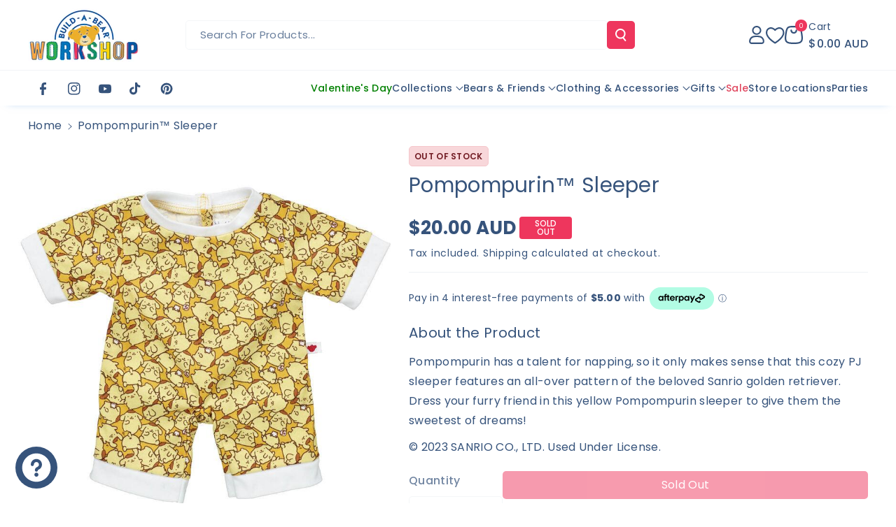

--- FILE ---
content_type: text/html; charset=utf-8
request_url: https://buildabear.com.au/products/pompompurin%E2%84%A2-sleeper
body_size: 88547
content:
<!doctype html>
<html class="no-js" lang="en">
  <head>
  <!-- Google Tag Manager -->
<script>(function(w,d,s,l,i){w[l]=w[l]||[];w[l].push({'gtm.start':
new Date().getTime(),event:'gtm.js'});var f=d.getElementsByTagName(s)[0],
j=d.createElement(s),dl=l!='dataLayer'?'&l='+l:'';j.async=true;j.src=
'https://www.googletagmanager.com/gtm.js?id='+i+dl;f.parentNode.insertBefore(j,f);
})(window,document,'script','dataLayer','GTM-PHRKGWXQ');</script>
<!-- End Google Tag Manager -->  
  <meta charset="utf-8">
    
    <meta http-equiv="X-UA-Compatible" content="IE=edge">
    <meta name="viewport" content="width=device-width,initial-scale=1">
    <meta name="theme-color" content=""><link rel="preconnect" href="https://cdn.shopify.com" crossorigin><link rel="icon" type="image/png" href="//buildabear.com.au/cdn/shop/files/BAB_CorporateLogo_192x192_2023.png?crop=center&height=32&v=1717132826&width=32"><link rel="preconnect" href="https://fonts.shopifycdn.com" crossorigin>


    

<meta property="og:site_name" content="Build-A-Bear Workshop Australia">
<meta property="og:url" content="https://buildabear.com.au/products/pompompurin%e2%84%a2-sleeper">
<meta property="og:title" content="Pompompurin™ Sleeper">
<meta property="og:type" content="product">
<meta property="og:description" content="Pompompurin has a talent for napping, so it only makes sense that this cozy PJ sleeper features an all-over pattern of the beloved Sanrio golden retriever. Dress your furry friend in this yellow Pompompurin sleeper to give them the sweetest of dreams! © 2023 SANRIO CO., LTD. Used Under License."><meta property="og:image" content="http://buildabear.com.au/cdn/shop/files/Pompompurin-Sleeper-Build-A-Bear-Workshop-Australia-5664.jpg?v=1725937682">
  <meta property="og:image:secure_url" content="https://buildabear.com.au/cdn/shop/files/Pompompurin-Sleeper-Build-A-Bear-Workshop-Australia-5664.jpg?v=1725937682">
  <meta property="og:image:width" content="800">
  <meta property="og:image:height" content="800"><meta property="og:price:amount" content="20.00">
  <meta property="og:price:currency" content="AUD"><meta name="twitter:card" content="summary_large_image">
<meta name="twitter:title" content="Pompompurin™ Sleeper">
<meta name="twitter:description" content="Pompompurin has a talent for napping, so it only makes sense that this cozy PJ sleeper features an all-over pattern of the beloved Sanrio golden retriever. Dress your furry friend in this yellow Pompompurin sleeper to give them the sweetest of dreams! © 2023 SANRIO CO., LTD. Used Under License.">


    <script src="//buildabear.com.au/cdn/shop/t/29/assets/constants.js?v=95358004781563950421750115050" defer="defer"></script>
    <script src="//buildabear.com.au/cdn/shop/t/29/assets/pubsub.js?v=2921868252632587581750115065" defer="defer"></script>
    <script src="//buildabear.com.au/cdn/shop/t/29/assets/global.js?v=100933246632301372281750115055" defer="defer"></script><script src="//buildabear.com.au/cdn/shop/t/29/assets/animations.js?v=88693664871331136111750115031" defer="defer"></script><script>window.performance && window.performance.mark && window.performance.mark('shopify.content_for_header.start');</script><meta name="google-site-verification" content="tH8izh5SATE9wmRXAGgxIxlCfb2NSkYjv5Hb0Dy9hiM">
<meta id="shopify-digital-wallet" name="shopify-digital-wallet" content="/67629678888/digital_wallets/dialog">
<meta name="shopify-checkout-api-token" content="130b3f9f927532b5f77c5438df4a8404">
<meta id="in-context-paypal-metadata" data-shop-id="67629678888" data-venmo-supported="false" data-environment="production" data-locale="en_US" data-paypal-v4="true" data-currency="AUD">
<link rel="alternate" hreflang="x-default" href="https://buildabear.com.au/products/pompompurin%E2%84%A2-sleeper">
<link rel="alternate" hreflang="en" href="https://buildabear.com.au/products/pompompurin%E2%84%A2-sleeper">
<link rel="alternate" hreflang="zh-Hans" href="https://buildabear.com.au/zh/products/pompompurin%E2%84%A2-sleeper">
<link rel="alternate" hreflang="zh-Hans-AU" href="https://buildabear.com.au/zh/products/pompompurin%E2%84%A2-sleeper">
<link rel="alternate" hreflang="zh-Hans-CN" href="https://buildabear.com.au/zh/products/pompompurin%E2%84%A2-sleeper">
<link rel="alternate" hreflang="zh-Hans-HK" href="https://buildabear.com.au/zh/products/pompompurin%E2%84%A2-sleeper">
<link rel="alternate" hreflang="zh-Hans-ID" href="https://buildabear.com.au/zh/products/pompompurin%E2%84%A2-sleeper">
<link rel="alternate" hreflang="zh-Hans-JP" href="https://buildabear.com.au/zh/products/pompompurin%E2%84%A2-sleeper">
<link rel="alternate" hreflang="zh-Hans-MO" href="https://buildabear.com.au/zh/products/pompompurin%E2%84%A2-sleeper">
<link rel="alternate" hreflang="zh-Hans-MY" href="https://buildabear.com.au/zh/products/pompompurin%E2%84%A2-sleeper">
<link rel="alternate" hreflang="zh-Hans-NP" href="https://buildabear.com.au/zh/products/pompompurin%E2%84%A2-sleeper">
<link rel="alternate" hreflang="zh-Hans-PH" href="https://buildabear.com.au/zh/products/pompompurin%E2%84%A2-sleeper">
<link rel="alternate" hreflang="zh-Hans-SG" href="https://buildabear.com.au/zh/products/pompompurin%E2%84%A2-sleeper">
<link rel="alternate" hreflang="zh-Hans-TH" href="https://buildabear.com.au/zh/products/pompompurin%E2%84%A2-sleeper">
<link rel="alternate" hreflang="zh-Hans-TW" href="https://buildabear.com.au/zh/products/pompompurin%E2%84%A2-sleeper">
<link rel="alternate" hreflang="zh-Hans-US" href="https://buildabear.com.au/zh/products/pompompurin%E2%84%A2-sleeper">
<link rel="alternate" hreflang="zh-Hans-VN" href="https://buildabear.com.au/zh/products/pompompurin%E2%84%A2-sleeper">
<link rel="alternate" type="application/json+oembed" href="https://buildabear.com.au/products/pompompurin%e2%84%a2-sleeper.oembed">
<script async="async" src="/checkouts/internal/preloads.js?locale=en-AU"></script>
<link rel="preconnect" href="https://shop.app" crossorigin="anonymous">
<script async="async" src="https://shop.app/checkouts/internal/preloads.js?locale=en-AU&shop_id=67629678888" crossorigin="anonymous"></script>
<script id="apple-pay-shop-capabilities" type="application/json">{"shopId":67629678888,"countryCode":"AU","currencyCode":"AUD","merchantCapabilities":["supports3DS"],"merchantId":"gid:\/\/shopify\/Shop\/67629678888","merchantName":"Build-A-Bear Workshop Australia","requiredBillingContactFields":["postalAddress","email","phone"],"requiredShippingContactFields":["postalAddress","email","phone"],"shippingType":"shipping","supportedNetworks":["visa","masterCard","amex","jcb"],"total":{"type":"pending","label":"Build-A-Bear Workshop Australia","amount":"1.00"},"shopifyPaymentsEnabled":true,"supportsSubscriptions":true}</script>
<script id="shopify-features" type="application/json">{"accessToken":"130b3f9f927532b5f77c5438df4a8404","betas":["rich-media-storefront-analytics"],"domain":"buildabear.com.au","predictiveSearch":true,"shopId":67629678888,"locale":"en"}</script>
<script>var Shopify = Shopify || {};
Shopify.shop = "build-a-bear-workshop-australia.myshopify.com";
Shopify.locale = "en";
Shopify.currency = {"active":"AUD","rate":"1.0"};
Shopify.country = "AU";
Shopify.theme = {"name":"Copy of Veena 1.0.6 with Anth's Modifications","id":178422808872,"schema_name":"Veena","schema_version":"1.0.6","theme_store_id":2566,"role":"main"};
Shopify.theme.handle = "null";
Shopify.theme.style = {"id":null,"handle":null};
Shopify.cdnHost = "buildabear.com.au/cdn";
Shopify.routes = Shopify.routes || {};
Shopify.routes.root = "/";</script>
<script type="module">!function(o){(o.Shopify=o.Shopify||{}).modules=!0}(window);</script>
<script>!function(o){function n(){var o=[];function n(){o.push(Array.prototype.slice.apply(arguments))}return n.q=o,n}var t=o.Shopify=o.Shopify||{};t.loadFeatures=n(),t.autoloadFeatures=n()}(window);</script>
<script>
  window.ShopifyPay = window.ShopifyPay || {};
  window.ShopifyPay.apiHost = "shop.app\/pay";
  window.ShopifyPay.redirectState = null;
</script>
<script id="shop-js-analytics" type="application/json">{"pageType":"product"}</script>
<script defer="defer" async type="module" src="//buildabear.com.au/cdn/shopifycloud/shop-js/modules/v2/client.init-shop-cart-sync_BT-GjEfc.en.esm.js"></script>
<script defer="defer" async type="module" src="//buildabear.com.au/cdn/shopifycloud/shop-js/modules/v2/chunk.common_D58fp_Oc.esm.js"></script>
<script defer="defer" async type="module" src="//buildabear.com.au/cdn/shopifycloud/shop-js/modules/v2/chunk.modal_xMitdFEc.esm.js"></script>
<script type="module">
  await import("//buildabear.com.au/cdn/shopifycloud/shop-js/modules/v2/client.init-shop-cart-sync_BT-GjEfc.en.esm.js");
await import("//buildabear.com.au/cdn/shopifycloud/shop-js/modules/v2/chunk.common_D58fp_Oc.esm.js");
await import("//buildabear.com.au/cdn/shopifycloud/shop-js/modules/v2/chunk.modal_xMitdFEc.esm.js");

  window.Shopify.SignInWithShop?.initShopCartSync?.({"fedCMEnabled":true,"windoidEnabled":true});

</script>
<script>
  window.Shopify = window.Shopify || {};
  if (!window.Shopify.featureAssets) window.Shopify.featureAssets = {};
  window.Shopify.featureAssets['shop-js'] = {"shop-cart-sync":["modules/v2/client.shop-cart-sync_DZOKe7Ll.en.esm.js","modules/v2/chunk.common_D58fp_Oc.esm.js","modules/v2/chunk.modal_xMitdFEc.esm.js"],"init-fed-cm":["modules/v2/client.init-fed-cm_B6oLuCjv.en.esm.js","modules/v2/chunk.common_D58fp_Oc.esm.js","modules/v2/chunk.modal_xMitdFEc.esm.js"],"shop-cash-offers":["modules/v2/client.shop-cash-offers_D2sdYoxE.en.esm.js","modules/v2/chunk.common_D58fp_Oc.esm.js","modules/v2/chunk.modal_xMitdFEc.esm.js"],"shop-login-button":["modules/v2/client.shop-login-button_QeVjl5Y3.en.esm.js","modules/v2/chunk.common_D58fp_Oc.esm.js","modules/v2/chunk.modal_xMitdFEc.esm.js"],"pay-button":["modules/v2/client.pay-button_DXTOsIq6.en.esm.js","modules/v2/chunk.common_D58fp_Oc.esm.js","modules/v2/chunk.modal_xMitdFEc.esm.js"],"shop-button":["modules/v2/client.shop-button_DQZHx9pm.en.esm.js","modules/v2/chunk.common_D58fp_Oc.esm.js","modules/v2/chunk.modal_xMitdFEc.esm.js"],"avatar":["modules/v2/client.avatar_BTnouDA3.en.esm.js"],"init-windoid":["modules/v2/client.init-windoid_CR1B-cfM.en.esm.js","modules/v2/chunk.common_D58fp_Oc.esm.js","modules/v2/chunk.modal_xMitdFEc.esm.js"],"init-shop-for-new-customer-accounts":["modules/v2/client.init-shop-for-new-customer-accounts_C_vY_xzh.en.esm.js","modules/v2/client.shop-login-button_QeVjl5Y3.en.esm.js","modules/v2/chunk.common_D58fp_Oc.esm.js","modules/v2/chunk.modal_xMitdFEc.esm.js"],"init-shop-email-lookup-coordinator":["modules/v2/client.init-shop-email-lookup-coordinator_BI7n9ZSv.en.esm.js","modules/v2/chunk.common_D58fp_Oc.esm.js","modules/v2/chunk.modal_xMitdFEc.esm.js"],"init-shop-cart-sync":["modules/v2/client.init-shop-cart-sync_BT-GjEfc.en.esm.js","modules/v2/chunk.common_D58fp_Oc.esm.js","modules/v2/chunk.modal_xMitdFEc.esm.js"],"shop-toast-manager":["modules/v2/client.shop-toast-manager_DiYdP3xc.en.esm.js","modules/v2/chunk.common_D58fp_Oc.esm.js","modules/v2/chunk.modal_xMitdFEc.esm.js"],"init-customer-accounts":["modules/v2/client.init-customer-accounts_D9ZNqS-Q.en.esm.js","modules/v2/client.shop-login-button_QeVjl5Y3.en.esm.js","modules/v2/chunk.common_D58fp_Oc.esm.js","modules/v2/chunk.modal_xMitdFEc.esm.js"],"init-customer-accounts-sign-up":["modules/v2/client.init-customer-accounts-sign-up_iGw4briv.en.esm.js","modules/v2/client.shop-login-button_QeVjl5Y3.en.esm.js","modules/v2/chunk.common_D58fp_Oc.esm.js","modules/v2/chunk.modal_xMitdFEc.esm.js"],"shop-follow-button":["modules/v2/client.shop-follow-button_CqMgW2wH.en.esm.js","modules/v2/chunk.common_D58fp_Oc.esm.js","modules/v2/chunk.modal_xMitdFEc.esm.js"],"checkout-modal":["modules/v2/client.checkout-modal_xHeaAweL.en.esm.js","modules/v2/chunk.common_D58fp_Oc.esm.js","modules/v2/chunk.modal_xMitdFEc.esm.js"],"shop-login":["modules/v2/client.shop-login_D91U-Q7h.en.esm.js","modules/v2/chunk.common_D58fp_Oc.esm.js","modules/v2/chunk.modal_xMitdFEc.esm.js"],"lead-capture":["modules/v2/client.lead-capture_BJmE1dJe.en.esm.js","modules/v2/chunk.common_D58fp_Oc.esm.js","modules/v2/chunk.modal_xMitdFEc.esm.js"],"payment-terms":["modules/v2/client.payment-terms_Ci9AEqFq.en.esm.js","modules/v2/chunk.common_D58fp_Oc.esm.js","modules/v2/chunk.modal_xMitdFEc.esm.js"]};
</script>
<script>(function() {
  var isLoaded = false;
  function asyncLoad() {
    if (isLoaded) return;
    isLoaded = true;
    var urls = ["https:\/\/cdn.shopify.com\/s\/files\/1\/0676\/2967\/8888\/t\/29\/assets\/yoast-active-script.js?v=1759286598\u0026shop=build-a-bear-workshop-australia.myshopify.com"];
    for (var i = 0; i < urls.length; i++) {
      var s = document.createElement('script');
      s.type = 'text/javascript';
      s.async = true;
      s.src = urls[i];
      var x = document.getElementsByTagName('script')[0];
      x.parentNode.insertBefore(s, x);
    }
  };
  if(window.attachEvent) {
    window.attachEvent('onload', asyncLoad);
  } else {
    window.addEventListener('load', asyncLoad, false);
  }
})();</script>
<script id="__st">var __st={"a":67629678888,"offset":39600,"reqid":"8261c766-7a0e-4c49-bdcd-153e0cdb3e2b-1769432431","pageurl":"buildabear.com.au\/products\/pompompurin%E2%84%A2-sleeper","u":"3e3cc29d1c9b","p":"product","rtyp":"product","rid":8863495913768};</script>
<script>window.ShopifyPaypalV4VisibilityTracking = true;</script>
<script id="captcha-bootstrap">!function(){'use strict';const t='contact',e='account',n='new_comment',o=[[t,t],['blogs',n],['comments',n],[t,'customer']],c=[[e,'customer_login'],[e,'guest_login'],[e,'recover_customer_password'],[e,'create_customer']],r=t=>t.map((([t,e])=>`form[action*='/${t}']:not([data-nocaptcha='true']) input[name='form_type'][value='${e}']`)).join(','),a=t=>()=>t?[...document.querySelectorAll(t)].map((t=>t.form)):[];function s(){const t=[...o],e=r(t);return a(e)}const i='password',u='form_key',d=['recaptcha-v3-token','g-recaptcha-response','h-captcha-response',i],f=()=>{try{return window.sessionStorage}catch{return}},m='__shopify_v',_=t=>t.elements[u];function p(t,e,n=!1){try{const o=window.sessionStorage,c=JSON.parse(o.getItem(e)),{data:r}=function(t){const{data:e,action:n}=t;return t[m]||n?{data:e,action:n}:{data:t,action:n}}(c);for(const[e,n]of Object.entries(r))t.elements[e]&&(t.elements[e].value=n);n&&o.removeItem(e)}catch(o){console.error('form repopulation failed',{error:o})}}const l='form_type',E='cptcha';function T(t){t.dataset[E]=!0}const w=window,h=w.document,L='Shopify',v='ce_forms',y='captcha';let A=!1;((t,e)=>{const n=(g='f06e6c50-85a8-45c8-87d0-21a2b65856fe',I='https://cdn.shopify.com/shopifycloud/storefront-forms-hcaptcha/ce_storefront_forms_captcha_hcaptcha.v1.5.2.iife.js',D={infoText:'Protected by hCaptcha',privacyText:'Privacy',termsText:'Terms'},(t,e,n)=>{const o=w[L][v],c=o.bindForm;if(c)return c(t,g,e,D).then(n);var r;o.q.push([[t,g,e,D],n]),r=I,A||(h.body.append(Object.assign(h.createElement('script'),{id:'captcha-provider',async:!0,src:r})),A=!0)});var g,I,D;w[L]=w[L]||{},w[L][v]=w[L][v]||{},w[L][v].q=[],w[L][y]=w[L][y]||{},w[L][y].protect=function(t,e){n(t,void 0,e),T(t)},Object.freeze(w[L][y]),function(t,e,n,w,h,L){const[v,y,A,g]=function(t,e,n){const i=e?o:[],u=t?c:[],d=[...i,...u],f=r(d),m=r(i),_=r(d.filter((([t,e])=>n.includes(e))));return[a(f),a(m),a(_),s()]}(w,h,L),I=t=>{const e=t.target;return e instanceof HTMLFormElement?e:e&&e.form},D=t=>v().includes(t);t.addEventListener('submit',(t=>{const e=I(t);if(!e)return;const n=D(e)&&!e.dataset.hcaptchaBound&&!e.dataset.recaptchaBound,o=_(e),c=g().includes(e)&&(!o||!o.value);(n||c)&&t.preventDefault(),c&&!n&&(function(t){try{if(!f())return;!function(t){const e=f();if(!e)return;const n=_(t);if(!n)return;const o=n.value;o&&e.removeItem(o)}(t);const e=Array.from(Array(32),(()=>Math.random().toString(36)[2])).join('');!function(t,e){_(t)||t.append(Object.assign(document.createElement('input'),{type:'hidden',name:u})),t.elements[u].value=e}(t,e),function(t,e){const n=f();if(!n)return;const o=[...t.querySelectorAll(`input[type='${i}']`)].map((({name:t})=>t)),c=[...d,...o],r={};for(const[a,s]of new FormData(t).entries())c.includes(a)||(r[a]=s);n.setItem(e,JSON.stringify({[m]:1,action:t.action,data:r}))}(t,e)}catch(e){console.error('failed to persist form',e)}}(e),e.submit())}));const S=(t,e)=>{t&&!t.dataset[E]&&(n(t,e.some((e=>e===t))),T(t))};for(const o of['focusin','change'])t.addEventListener(o,(t=>{const e=I(t);D(e)&&S(e,y())}));const B=e.get('form_key'),M=e.get(l),P=B&&M;t.addEventListener('DOMContentLoaded',(()=>{const t=y();if(P)for(const e of t)e.elements[l].value===M&&p(e,B);[...new Set([...A(),...v().filter((t=>'true'===t.dataset.shopifyCaptcha))])].forEach((e=>S(e,t)))}))}(h,new URLSearchParams(w.location.search),n,t,e,['guest_login'])})(!0,!0)}();</script>
<script integrity="sha256-4kQ18oKyAcykRKYeNunJcIwy7WH5gtpwJnB7kiuLZ1E=" data-source-attribution="shopify.loadfeatures" defer="defer" src="//buildabear.com.au/cdn/shopifycloud/storefront/assets/storefront/load_feature-a0a9edcb.js" crossorigin="anonymous"></script>
<script crossorigin="anonymous" defer="defer" src="//buildabear.com.au/cdn/shopifycloud/storefront/assets/shopify_pay/storefront-65b4c6d7.js?v=20250812"></script>
<script data-source-attribution="shopify.dynamic_checkout.dynamic.init">var Shopify=Shopify||{};Shopify.PaymentButton=Shopify.PaymentButton||{isStorefrontPortableWallets:!0,init:function(){window.Shopify.PaymentButton.init=function(){};var t=document.createElement("script");t.src="https://buildabear.com.au/cdn/shopifycloud/portable-wallets/latest/portable-wallets.en.js",t.type="module",document.head.appendChild(t)}};
</script>
<script data-source-attribution="shopify.dynamic_checkout.buyer_consent">
  function portableWalletsHideBuyerConsent(e){var t=document.getElementById("shopify-buyer-consent"),n=document.getElementById("shopify-subscription-policy-button");t&&n&&(t.classList.add("hidden"),t.setAttribute("aria-hidden","true"),n.removeEventListener("click",e))}function portableWalletsShowBuyerConsent(e){var t=document.getElementById("shopify-buyer-consent"),n=document.getElementById("shopify-subscription-policy-button");t&&n&&(t.classList.remove("hidden"),t.removeAttribute("aria-hidden"),n.addEventListener("click",e))}window.Shopify?.PaymentButton&&(window.Shopify.PaymentButton.hideBuyerConsent=portableWalletsHideBuyerConsent,window.Shopify.PaymentButton.showBuyerConsent=portableWalletsShowBuyerConsent);
</script>
<script data-source-attribution="shopify.dynamic_checkout.cart.bootstrap">document.addEventListener("DOMContentLoaded",(function(){function t(){return document.querySelector("shopify-accelerated-checkout-cart, shopify-accelerated-checkout")}if(t())Shopify.PaymentButton.init();else{new MutationObserver((function(e,n){t()&&(Shopify.PaymentButton.init(),n.disconnect())})).observe(document.body,{childList:!0,subtree:!0})}}));
</script>
<link id="shopify-accelerated-checkout-styles" rel="stylesheet" media="screen" href="https://buildabear.com.au/cdn/shopifycloud/portable-wallets/latest/accelerated-checkout-backwards-compat.css" crossorigin="anonymous">
<style id="shopify-accelerated-checkout-cart">
        #shopify-buyer-consent {
  margin-top: 1em;
  display: inline-block;
  width: 100%;
}

#shopify-buyer-consent.hidden {
  display: none;
}

#shopify-subscription-policy-button {
  background: none;
  border: none;
  padding: 0;
  text-decoration: underline;
  font-size: inherit;
  cursor: pointer;
}

#shopify-subscription-policy-button::before {
  box-shadow: none;
}

      </style>
<script id="sections-script" data-sections="header" defer="defer" src="//buildabear.com.au/cdn/shop/t/29/compiled_assets/scripts.js?v=5662"></script>
<script>window.performance && window.performance.mark && window.performance.mark('shopify.content_for_header.end');</script>


    <style data-shopify>
      @font-face {
  font-family: Poppins;
  font-weight: 400;
  font-style: normal;
  font-display: swap;
  src: url("//buildabear.com.au/cdn/fonts/poppins/poppins_n4.0ba78fa5af9b0e1a374041b3ceaadf0a43b41362.woff2") format("woff2"),
       url("//buildabear.com.au/cdn/fonts/poppins/poppins_n4.214741a72ff2596839fc9760ee7a770386cf16ca.woff") format("woff");
}


      @font-face {
  font-family: Poppins;
  font-weight: 500;
  font-style: normal;
  font-display: swap;
  src: url("//buildabear.com.au/cdn/fonts/poppins/poppins_n5.ad5b4b72b59a00358afc706450c864c3c8323842.woff2") format("woff2"),
       url("//buildabear.com.au/cdn/fonts/poppins/poppins_n5.33757fdf985af2d24b32fcd84c9a09224d4b2c39.woff") format("woff");
}

      @font-face {
  font-family: Poppins;
  font-weight: 600;
  font-style: normal;
  font-display: swap;
  src: url("//buildabear.com.au/cdn/fonts/poppins/poppins_n6.aa29d4918bc243723d56b59572e18228ed0786f6.woff2") format("woff2"),
       url("//buildabear.com.au/cdn/fonts/poppins/poppins_n6.5f815d845fe073750885d5b7e619ee00e8111208.woff") format("woff");
}

      @font-face {
  font-family: Poppins;
  font-weight: 700;
  font-style: normal;
  font-display: swap;
  src: url("//buildabear.com.au/cdn/fonts/poppins/poppins_n7.56758dcf284489feb014a026f3727f2f20a54626.woff2") format("woff2"),
       url("//buildabear.com.au/cdn/fonts/poppins/poppins_n7.f34f55d9b3d3205d2cd6f64955ff4b36f0cfd8da.woff") format("woff");
}


      @font-face {
  font-family: Poppins;
  font-weight: 400;
  font-style: italic;
  font-display: swap;
  src: url("//buildabear.com.au/cdn/fonts/poppins/poppins_i4.846ad1e22474f856bd6b81ba4585a60799a9f5d2.woff2") format("woff2"),
       url("//buildabear.com.au/cdn/fonts/poppins/poppins_i4.56b43284e8b52fc64c1fd271f289a39e8477e9ec.woff") format("woff");
}

      @font-face {
  font-family: Poppins;
  font-weight: 700;
  font-style: italic;
  font-display: swap;
  src: url("//buildabear.com.au/cdn/fonts/poppins/poppins_i7.42fd71da11e9d101e1e6c7932199f925f9eea42d.woff2") format("woff2"),
       url("//buildabear.com.au/cdn/fonts/poppins/poppins_i7.ec8499dbd7616004e21155106d13837fff4cf556.woff") format("woff");
}

      @font-face {
  font-family: Poppins;
  font-weight: 400;
  font-style: normal;
  font-display: swap;
  src: url("//buildabear.com.au/cdn/fonts/poppins/poppins_n4.0ba78fa5af9b0e1a374041b3ceaadf0a43b41362.woff2") format("woff2"),
       url("//buildabear.com.au/cdn/fonts/poppins/poppins_n4.214741a72ff2596839fc9760ee7a770386cf16ca.woff") format("woff");
}



      
        :root,
        .color-background-1 {
        --color-background: 255,255,255;
        
          --gradient-background: #ffffff;
        

        

        --color-foreground: 54,83,123;
        --color-background-contrast: 191,191,191;
        --color-shadow: 18,111,211;
        --color-link-hover: 245,132,156;
        --color-button: 238,54,93;
        --color-button-text: 255,255,255;
        --color-secondary-button: 255,255,255;
        --color-secondary-button-text: 255,255,255;
        --color-badge-foreground: 54,83,123;
        --color-badge-background: 255,255,255;
        --color-badge-border: 54,83,123;
        --color-button-hover-text: 255,255,255;
        --color-bg-button-hover: 245,132,156;
        --alpha-link: 0.9;
        --alpha-button-background: 1;
        --alpha-button-border: 1;
        --alpha-badge-border: 0.1;
        color: rgb(var(--color-foreground));
        background-color: rgb(var(--color-background));
        }
      
        
        .color-background-2 {
        --color-background: 0,98,238;
        
          --gradient-background: linear-gradient(90deg, rgba(255, 87, 4, 0.79) 0%, #1626BA 85.14%), linear-gradient(90deg, rgba(0, 0, 0, 0.60) 15.93%, rgba(0, 0, 0, 0.80) 58.79%, rgba(0, 0, 0, 0.70) 97.71%);
        

        

        --color-foreground: 255,255,255;
        --color-background-contrast: 0,45,110;
        --color-shadow: 18,18,18;
        --color-link-hover: 0,98,238;
        --color-button: 0,98,238;
        --color-button-text: 255,255,255;
        --color-secondary-button: 0,98,238;
        --color-secondary-button-text: 18,18,18;
        --color-badge-foreground: 255,255,255;
        --color-badge-background: 0,98,238;
        --color-badge-border: 255,255,255;
        --color-button-hover-text: 18,18,18;
        --color-bg-button-hover: 245,245,245;
        --alpha-link: 0.9;
        --alpha-button-background: 1;
        --alpha-button-border: 1;
        --alpha-badge-border: 0.1;
        color: rgb(var(--color-foreground));
        background-color: rgb(var(--color-background));
        }
      
        
        .color-inverse {
        --color-background: 255,255,255;
        
          --gradient-background: #ffffff;
        

        

        --color-foreground: 0,0,0;
        --color-background-contrast: 191,191,191;
        --color-shadow: 1,31,45;
        --color-link-hover: 0,98,238;
        --color-button: 1,31,45;
        --color-button-text: 255,255,255;
        --color-secondary-button: 255,255,255;
        --color-secondary-button-text: 0,0,0;
        --color-badge-foreground: 0,0,0;
        --color-badge-background: 255,255,255;
        --color-badge-border: 0,0,0;
        --color-button-hover-text: 255,255,255;
        --color-bg-button-hover: 0,98,238;
        --alpha-link: 0.9;
        --alpha-button-background: 1;
        --alpha-button-border: 1;
        --alpha-badge-border: 0.1;
        color: rgb(var(--color-foreground));
        background-color: rgb(var(--color-background));
        }
      
        
        .color-accent-2 {
        --color-background: 1,31,45;
        
          --gradient-background: #011f2d;
        

        

        --color-foreground: 255,255,255;
        --color-background-contrast: 51,187,250;
        --color-shadow: 18,18,18;
        --color-link-hover: 0,98,238;
        --color-button: 0,98,238;
        --color-button-text: 255,255,255;
        --color-secondary-button: 1,31,45;
        --color-secondary-button-text: 255,255,255;
        --color-badge-foreground: 255,255,255;
        --color-badge-background: 1,31,45;
        --color-badge-border: 255,255,255;
        --color-button-hover-text: 18,18,18;
        --color-bg-button-hover: 245,245,245;
        --alpha-link: 0.9;
        --alpha-button-background: 1;
        --alpha-button-border: 1;
        --alpha-badge-border: 0.1;
        color: rgb(var(--color-foreground));
        background-color: rgb(var(--color-background));
        }
      
        
        .color-scheme-abe3bc68-5409-41dd-abcf-8f9ac474947a {
        --color-background: 255,255,255;
        
          --gradient-background: #ffffff;
        

        

        --color-foreground: 54,83,123;
        --color-background-contrast: 191,191,191;
        --color-shadow: 242,183,33;
        --color-link-hover: 242,183,33;
        --color-button: 0,86,162;
        --color-button-text: 255,255,255;
        --color-secondary-button: 255,255,255;
        --color-secondary-button-text: 0,0,0;
        --color-badge-foreground: 54,83,123;
        --color-badge-background: 255,255,255;
        --color-badge-border: 54,83,123;
        --color-button-hover-text: 255,255,255;
        --color-bg-button-hover: 245,132,156;
        --alpha-link: 0.9;
        --alpha-button-background: 1;
        --alpha-button-border: 1;
        --alpha-badge-border: 0.1;
        color: rgb(var(--color-foreground));
        background-color: rgb(var(--color-background));
        }
      
        
        .color-scheme-63fc2f30-3898-4284-af8c-c735c3d4c6b6 {
        --color-background: 255,255,255;
        
          --gradient-background: #ffffff;
        

        

        --color-foreground: 18,111,211;
        --color-background-contrast: 191,191,191;
        --color-shadow: 18,18,18;
        --color-link-hover: 0,98,238;
        --color-button: 0,98,238;
        --color-button-text: 255,255,255;
        --color-secondary-button: 255,255,255;
        --color-secondary-button-text: 0,0,0;
        --color-badge-foreground: 18,111,211;
        --color-badge-background: 255,255,255;
        --color-badge-border: 18,111,211;
        --color-button-hover-text: 255,255,255;
        --color-bg-button-hover: 1,31,45;
        --alpha-link: 0.9;
        --alpha-button-background: 1;
        --alpha-button-border: 1;
        --alpha-badge-border: 0.1;
        color: rgb(var(--color-foreground));
        background-color: rgb(var(--color-background));
        }
      
        
        .color-scheme-8542f303-693e-487a-8166-69583b446381 {
        --color-background: 242,183,33;
        
          --gradient-background: #f2b721;
        

        

        --color-foreground: 54,83,123;
        --color-background-contrast: 139,102,8;
        --color-shadow: 18,18,18;
        --color-link-hover: 238,54,93;
        --color-button: 238,54,93;
        --color-button-text: 242,183,33;
        --color-secondary-button: 242,183,33;
        --color-secondary-button-text: 242,183,33;
        --color-badge-foreground: 54,83,123;
        --color-badge-background: 242,183,33;
        --color-badge-border: 54,83,123;
        --color-button-hover-text: 242,183,33;
        --color-bg-button-hover: 54,83,123;
        --alpha-link: 0.9;
        --alpha-button-background: 1;
        --alpha-button-border: 1;
        --alpha-badge-border: 0.1;
        color: rgb(var(--color-foreground));
        background-color: rgb(var(--color-background));
        }
      
        
        .color-scheme-f185e7b7-31c0-4641-920a-fcd6e7627169 {
        --color-background: 255,255,255;
        
          --gradient-background: #ffffff;
        

        

        --color-foreground: 54,83,123;
        --color-background-contrast: 191,191,191;
        --color-shadow: 54,83,123;
        --color-link-hover: 54,83,123;
        --color-button: 255,255,255;
        --color-button-text: 54,83,123;
        --color-secondary-button: 255,255,255;
        --color-secondary-button-text: 255,255,255;
        --color-badge-foreground: 54,83,123;
        --color-badge-background: 255,255,255;
        --color-badge-border: 54,83,123;
        --color-button-hover-text: 255,255,255;
        --color-bg-button-hover: 245,132,156;
        --alpha-link: 0.9;
        --alpha-button-background: 1;
        --alpha-button-border: 1;
        --alpha-badge-border: 0.1;
        color: rgb(var(--color-foreground));
        background-color: rgb(var(--color-background));
        }
      

      body, .color-background-1, .color-background-2, .color-inverse, .color-accent-2, .color-scheme-abe3bc68-5409-41dd-abcf-8f9ac474947a, .color-scheme-63fc2f30-3898-4284-af8c-c735c3d4c6b6, .color-scheme-8542f303-693e-487a-8166-69583b446381, .color-scheme-f185e7b7-31c0-4641-920a-fcd6e7627169 {
      background-color: rgb(var(--color-background));
      background: var(--gradient-background);
      }

      :root {
      --color-wbprogscolor: #00d964;
      --border--color: #818181; 
      --border-width: 1px;
      --border-style: solid;
      --white-color: #ffffff;
      --black-color: #000000;
      --font-body-family: Poppins, sans-serif;
      --font-body-style: normal;
      --font-body-weight: 400;
      --font-body-weight-medium: 500;
      --font-body-weight-semibold: 600;
      --font-body-weight-bold: 700;


      --font-heading-family: Poppins, sans-serif;
      --font-heading-style: normal;
      --font-heading-weight: 400; 
      --font-body-scale: 1.0;
      --font-heading-scale: 1.05;

        --media-padding: px;
        --media-border-opacity: 0.0;
        --media-border-width: 0px;
        --media-radius: 8px;
        --media-shadow-opacity: 0.0;
        --media-shadow-horizontal-offset: 0px;
        --media-shadow-vertical-offset: 0px;
        --media-shadow-blur-radius: 0px;
        --media-shadow-visible: 0;

        --page-width: 150rem;
        --page-width-margin: 0rem;

        --product-card-image-padding: 0.0rem;
        --product-card-corner-radius: 0.6rem;
        --product-card-text-alignment: left;
        --product-card-border-width: 0.0rem;
        --product-card-border-opacity: 0.0;
        --product-card-shadow-opacity: 0.0;
        --product-card-shadow-visible: 0;
        --product-card-shadow-horizontal-offset: 0.0rem;
        --product-card-shadow-vertical-offset: 0.0rem;
        --product-card-shadow-blur-radius: 0.0rem;
        --card_title-transform: capitalize;

        --collection-card-image-padding: 0.0rem;
        --collection-card-corner-radius: 0.6rem;
        --collection-card-text-alignment: left;
        --collection-card-border-width: 0.0rem;
        --collection-card-border-opacity: 0.0;
        --collection-card-shadow-opacity: 0.0;
        --collection-card-shadow-visible: 0;
        --collection-card-shadow-horizontal-offset: 0.0rem;
        --collection-card-shadow-vertical-offset: 0.0rem;
        --collection-card-shadow-blur-radius: 0.0rem;

        --blog-card-image-padding: 0.0rem;
        --blog-card-corner-radius: 1.0rem;
        --blog-card-text-alignment: left;
        --blog-card-border-width: 0.0rem;
        --blog-card-border-opacity: 0.0;
        --blog-card-shadow-opacity: 0.0;
        --blog-card-shadow-visible: 0;
        --blog-card-shadow-horizontal-offset: 0.0rem;
        --blog-card-shadow-vertical-offset: 0.0rem;
        --blog-card-shadow-blur-radius: 0.0rem;

        --badge-corner-radius: 0.4rem;

        --popup-border-width: 1px;
        --popup-border-opacity: 0.25;
        --popup-corner-radius: 8px;
        --popup-shadow-opacity: 0.0;
        --popup-shadow-horizontal-offset: 0px;
        --popup-shadow-vertical-offset: 0px;
        --popup-shadow-blur-radius: 0px;

        --drawer-border-width: 0px;
        --drawer-border-opacity: 0.1;
        --drawer-corner-radius: 12px;
        --drawer-shadow-opacity: 0.0;
        --drawer-shadow-horizontal-offset: 0px;
        --drawer-shadow-vertical-offset: 0px;
        --drawer-shadow-blur-radius: 0px;

        --grid-desktop-vertical-spacing: 20px;
        --grid-desktop-horizontal-spacing: 20px;
        --grid-mobile-vertical-spacing: 10px;
        --grid-mobile-horizontal-spacing: 10px;

        --text-boxes-border-opacity: 0.0;
        --text-boxes-border-width: 0px;
        --text-boxes-radius: 8px;
        --text-boxes-shadow-opacity: 0.0;
        --text-boxes-shadow-visible: 0;
        --text-boxes-shadow-horizontal-offset: 0px;
        --text-boxes-shadow-vertical-offset: 0px;
        --text-boxes-shadow-blur-radius: 0px;

        --bg-radius: 8px;

        --buttons-radius: 4px;
        --buttons-radius-outset: 5px;
        --buttons-border-width: 1px;
        --buttons-border-opacity: 0.1;
        --buttons-shadow-opacity: 0.0;
        --buttons-shadow-visible: 0;
        --buttons-shadow-horizontal-offset: 0px;
        --buttons-shadow-vertical-offset: 0px;
        --buttons-shadow-blur-radius: 0px;
        --buttons-border-offset: 0.3px;
 
        --inputs-radius: 4px;
        --inputs-border-width: 1px;
        --inputs-border-opacity: 0.05;
        --inputs-shadow-opacity: 0.0;
        --inputs-shadow-horizontal-offset: 0px;
        --inputs-margin-offset: 0px;
        --inputs-shadow-vertical-offset: 0px;
        --inputs-shadow-blur-radius: 0px;
        --inputs-radius-outset: 5px;

        --variant-pills-radius: 4px;
        --variant-pills-border-width: 1px;
        --variant-pills-border-opacity: 0.1;
        --variant-pills-shadow-opacity: 0.0;
        --variant-pills-shadow-horizontal-offset: 0px;
        --variant-pills-shadow-vertical-offset: 0px;
        --variant-pills-shadow-blur-radius: 0px;

        --sale-bg-color: #ee365d;
        --sale-text-color: #ffffff;
        
        --percentage-sale-bg-color: #126fd3;
        --percentage-sale-text-color: #ffffff;

        --new-bg-color: #ffffff;
        --new-text-color: #ffffff;

        --soldout-bg-color: #ee365d;
        --soldout-text-color: #ffffff;
      }
      *,
      *::before,
      *::after {
        box-sizing: inherit;
      }
      html {
        box-sizing: border-box;
        font-size: calc(var(--font-body-scale) * 62.5%);
        height: 100%;
      }
      body {
        font-size: calc(var(--font-body-scale) * 14px);
        font-family: var(--font-body-family);
        font-style: var(--font-body-style);
        font-weight: var(--font-body-weight);
        color: rgb(var(--color-foreground));
        grid-template-columns: 100%;
        min-height: 100%;
        margin: 0;
        line-height: calc(1 + 0.8 / var(--font-body-scale));
      }
      @media screen and (min-width: 768px) {
        body {
          font-size: calc(var(--font-body-scale) * 16px);
        }
      }
    </style> 
    <!-- AVADA SPEEDUP PRELOAD START -->
<link href="//buildabear.com.au/cdn/shop/t/29/assets/base.css?v=11506442255351033961750115032" rel="stylesheet" type="text/css" media="all" />
<!-- AVADA SPEEDUP PRELOAD END --><link rel="preload" as="font" href="//buildabear.com.au/cdn/fonts/poppins/poppins_n4.0ba78fa5af9b0e1a374041b3ceaadf0a43b41362.woff2" type="font/woff2" crossorigin><link rel="preload" as="font" href="//buildabear.com.au/cdn/fonts/poppins/poppins_n4.0ba78fa5af9b0e1a374041b3ceaadf0a43b41362.woff2" type="font/woff2" crossorigin><link rel="stylesheet" href="//buildabear.com.au/cdn/shop/t/29/assets/component-predictive-search.css?v=19051807341742196021750115044" media="print" onload="this.media='all'"><script>document.documentElement.className = document.documentElement.className.replace('no-js', 'js');
    if (Shopify.designMode) {
      document.documentElement.classList.add('shopify-design-mode');
    } 
    </script>

        <!-- Meta Pixel Code -->
<script>
!function(f,b,e,v,n,t,s)
{if(f.fbq)return;n=f.fbq=function(){n.callMethod?
n.callMethod.apply(n,arguments):n.queue.push(arguments)};
if(!f._fbq)f._fbq=n;n.push=n;n.loaded=!0;n.version='2.0';
n.queue=[];t=b.createElement(e);t.async=!0;
t.src=v;s=b.getElementsByTagName(e)[0];
s.parentNode.insertBefore(t,s)}(window, document,'script',
'https://connect.facebook.net/en_US/fbevents.js');
fbq('init', '1047614527156434');
fbq('track', 'PageView');
</script>
<noscript><img height="1" width="1" style="display:none"
src="https://www.facebook.com/tr?id=1047614527156434&ev=PageView&noscript=1"
/></noscript>
<!-- End Meta Pixel Code -->
    <script type="text/javascript">
    (function(c,l,a,r,i,t,y){
        c[a]=c[a]||function(){(c[a].q=c[a].q||[]).push(arguments)};
        t=l.createElement(r);t.async=1;t.src="https://www.clarity.ms/tag/"+i;
        y=l.getElementsByTagName(r)[0];y.parentNode.insertBefore(t,y);
    })(window, document, "clarity", "script", "o0vffweh35");
</script>

  <!-- BEGIN app block: shopify://apps/yoast-seo/blocks/metatags/7c777011-bc88-4743-a24e-64336e1e5b46 -->
<!-- This site is optimized with Yoast SEO for Shopify -->
<title>Pompompurin™ Sleeper | Build-A-Bear Workshop Australia</title>
<meta name="description" content="Pompompurin has a talent for napping, so it only makes sense that this cozy PJ sleeper features an all-over pattern of the beloved Sanrio golden retriever. Dress your furry friend in this yellow Pompompurin sleeper to give them the sweetest of dreams! © 2023 SANRIO CO., LTD. Used Under License." />
<link rel="canonical" href="https://buildabear.com.au/products/pompompurin%e2%84%a2-sleeper" />
<meta name="robots" content="index, follow, max-image-preview:large, max-snippet:-1, max-video-preview:-1" />
<meta property="og:site_name" content="Build-A-Bear Workshop Australia" />
<meta property="og:url" content="https://buildabear.com.au/products/pompompurin%e2%84%a2-sleeper" />
<meta property="og:locale" content="en_US" />
<meta property="og:type" content="product" />
<meta property="og:title" content="Pompompurin™ Sleeper | Build-A-Bear Workshop Australia" />
<meta property="og:description" content="Pompompurin has a talent for napping, so it only makes sense that this cozy PJ sleeper features an all-over pattern of the beloved Sanrio golden retriever. Dress your furry friend in this yellow Pompompurin sleeper to give them the sweetest of dreams! © 2023 SANRIO CO., LTD. Used Under License." />
<meta property="og:image" content="https://buildabear.com.au/cdn/shop/files/Pompompurin-Sleeper-Build-A-Bear-Workshop-Australia-5664.jpg?v=1725937682" />
<meta property="og:image:height" content="800" />
<meta property="og:image:width" content="800" />
<meta property="og:availability" content="outofstock" />
<meta property="product:availability" content="out of stock" />
<meta property="product:condition" content="new" />
<meta property="product:price:amount" content="20.0" />
<meta property="product:price:currency" content="AUD" />
<meta property="product:retailer_item_id" content="32147" />
<meta name="twitter:card" content="summary_large_image" />
<script type="application/ld+json" id="yoast-schema-graph">
{
  "@context": "https://schema.org",
  "@graph": [
    {
      "@type": ["Organization","Brand"],
      "@id": "https://buildabear.com.au/#/schema/organization/1",
      "url": "https://buildabear.com.au",
      "name": "Build-A-Bear Workshop Australia",
      "alternateName": "Build-A-Bear Australia",
      "logo": {
        "@id": "https://buildabear.com.au/#/schema/ImageObject/42609309352232"
      },
      "image": [
        {
          "@id": "https://buildabear.com.au/#/schema/ImageObject/42609309352232"
        }
      ],
      "hasMerchantReturnPolicy": {
        "@type": "MerchantReturnPolicy",
        "merchantReturnLink": "https://buildabear.com.au/policies/refund-policy"
      },
      "sameAs": ["https:\/\/www.instagram.com\/buildabearaust","https:\/\/www.youtube.com\/@buildabearau","https:\/\/www.tiktok.com\/@buildabearaustralia","https:\/\/www.pinterest.com.au\/buildabearaus\/","https:\/\/www.facebook.com\/buildabearaustralia\/"]
    },
    {
      "@type": "ImageObject",
      "@id": "https://buildabear.com.au/#/schema/ImageObject/42609309352232",
      "width": 2000,
      "height": 1000,
      "url": "https:\/\/buildabear.com.au\/cdn\/shop\/files\/BABW_RGB_FULLCOLOR3_copy_2_2.png?v=1759286707",
      "contentUrl": "https:\/\/buildabear.com.au\/cdn\/shop\/files\/BABW_RGB_FULLCOLOR3_copy_2_2.png?v=1759286707"
    },
    {
      "@type": "WebSite",
      "@id": "https://buildabear.com.au/#/schema/website/1",
      "url": "https://buildabear.com.au",
      "name": "Build-A-Bear Workshop",
      "alternateName": "Build-A-Bear",
      "potentialAction": {
        "@type": "SearchAction",
        "target": "https://buildabear.com.au/search?q={search_term_string}",
        "query-input": "required name=search_term_string"
      },
      "publisher": {
        "@id": "https://buildabear.com.au/#/schema/organization/1"
      },
      "inLanguage": ["en","zh-CN"]
    },
    {
      "@type": "ItemPage",
      "@id": "https:\/\/buildabear.com.au\/products\/pompompurin%e2%84%a2-sleeper",
      "name": "Pompompurin™ Sleeper | Build-A-Bear Workshop Australia",
      "description": "Pompompurin has a talent for napping, so it only makes sense that this cozy PJ sleeper features an all-over pattern of the beloved Sanrio golden retriever. Dress your furry friend in this yellow Pompompurin sleeper to give them the sweetest of dreams! © 2023 SANRIO CO., LTD. Used Under License.",
      "datePublished": "2024-01-25T09:00:00+11:00",
      "breadcrumb": {
        "@id": "https:\/\/buildabear.com.au\/products\/pompompurin%e2%84%a2-sleeper\/#\/schema\/breadcrumb"
      },
      "primaryImageOfPage": {
        "@id": "https://buildabear.com.au/#/schema/ImageObject/37547178688808"
      },
      "image": [{
        "@id": "https://buildabear.com.au/#/schema/ImageObject/37547178688808"
      }],
      "isPartOf": {
        "@id": "https://buildabear.com.au/#/schema/website/1"
      },
      "url": "https:\/\/buildabear.com.au\/products\/pompompurin%e2%84%a2-sleeper"
    },
    {
      "@type": "ImageObject",
      "@id": "https://buildabear.com.au/#/schema/ImageObject/37547178688808",
      "caption": "Pompompurin™ Sleeper - Build-A-Bear Workshop Australia",
      "inLanguage": "en",
      "width": 800,
      "height": 800,
      "url": "https:\/\/buildabear.com.au\/cdn\/shop\/files\/Pompompurin-Sleeper-Build-A-Bear-Workshop-Australia-5664.jpg?v=1725937682",
      "contentUrl": "https:\/\/buildabear.com.au\/cdn\/shop\/files\/Pompompurin-Sleeper-Build-A-Bear-Workshop-Australia-5664.jpg?v=1725937682"
    },
    {
      "@type": "ProductGroup",
      "@id": "https:\/\/buildabear.com.au\/products\/pompompurin%e2%84%a2-sleeper\/#\/schema\/Product",
      "brand": [{
        "@id": "https://buildabear.com.au/#/schema/organization/1"
      }],
      "mainEntityOfPage": {
        "@id": "https:\/\/buildabear.com.au\/products\/pompompurin%e2%84%a2-sleeper"
      },
      "name": "Pompompurin™ Sleeper",
      "description": "Pompompurin has a talent for napping, so it only makes sense that this cozy PJ sleeper features an all-over pattern of the beloved Sanrio golden retriever. Dress your furry friend in this yellow Pompompurin sleeper to give them the sweetest of dreams! © 2023 SANRIO CO., LTD. Used Under License.",
      "image": [{
        "@id": "https://buildabear.com.au/#/schema/ImageObject/37547178688808"
      }],
      "productGroupID": "8863495913768",
      "hasVariant": [
        {
          "@type": "Product",
          "@id": "https://buildabear.com.au/#/schema/Product/47512527864104",
          "name": "Pompompurin™ Sleeper",
          "sku": "32147",
          "gtin": "9360410000924",
          "image": [{
            "@id": "https://buildabear.com.au/#/schema/ImageObject/37547178688808"
          }],
          "offers": {
            "@type": "Offer",
            "@id": "https://buildabear.com.au/#/schema/Offer/47512527864104",
            "availability": "https://schema.org/OutOfStock",
            "priceSpecification": {
              "@type": "UnitPriceSpecification",
              "valueAddedTaxIncluded": true,
              "price": 20.0,
              "priceCurrency": "AUD"
            },
            "seller": {
              "@id": "https://buildabear.com.au/#/schema/organization/1"
            },
            "url": "https:\/\/buildabear.com.au\/products\/pompompurin%E2%84%A2-sleeper",
            "checkoutPageURLTemplate": "https:\/\/buildabear.com.au\/cart\/add?id=47512527864104\u0026quantity=1"
          }
        }
      ],
      "url": "https:\/\/buildabear.com.au\/products\/pompompurin%e2%84%a2-sleeper"
    },
    {
      "@type": "BreadcrumbList",
      "@id": "https:\/\/buildabear.com.au\/products\/pompompurin%e2%84%a2-sleeper\/#\/schema\/breadcrumb",
      "itemListElement": [
        {
          "@type": "ListItem",
          "name": "Build-A-Bear Workshop Australia",
          "item": "https:\/\/buildabear.com.au",
          "position": 1
        },
        {
          "@type": "ListItem",
          "name": "Pompompurin™ Sleeper",
          "position": 2
        }
      ]
    }

  ]}
</script>
<!--/ Yoast SEO -->
<!-- END app block --><!-- BEGIN app block: shopify://apps/simprosys-google-shopping-feed/blocks/core_settings_block/1f0b859e-9fa6-4007-97e8-4513aff5ff3b --><!-- BEGIN: GSF App Core Tags & Scripts by Simprosys Google Shopping Feed -->









<!-- END: GSF App Core Tags & Scripts by Simprosys Google Shopping Feed -->
<!-- END app block --><!-- BEGIN app block: shopify://apps/gsc-instagram-feed/blocks/embed/96970b1b-b770-454f-b16b-51f47e1aa4ed --><script>
  try {
    window.GSC_INSTAFEED_WIDGETS = [{"key":"GSC-chGGMahyQoLzcsP","popup":{"avatar":true,"caption":true,"username":true,"likeCount":true,"permalink":true,"commentsCount":true,"permalinkText":"View post"},"blocks":[{"id":"heading-utHiinoQXmkd","type":"heading","align":"center","color":"#36537b","value":"Follow us on Instagram","enabled":true,"padding":{"mobile":{},"desktop":{}},"fontWeight":"400","textTransform":"unset","mobileFontSize":"24px","desktopFontSize":"28px"},{"id":"text-MlXHmaDoHecS","type":"text","align":"center","color":"#616161","value":"Join our community on Instagram to see more of the stuff you love","enabled":true,"padding":{"mobile":{"bottom":"8px"},"desktop":{"bottom":"12px"}},"fontWeight":"400","textTransform":"unset","mobileFontSize":"14px","desktopFontSize":"16px"},{"id":"posts-CIVptAzPNGeh","type":"posts","aspect":"9:16","radius":{"mobile":"8px","desktop":"12px"},"enabled":true,"padding":{"mobile":{},"desktop":{}},"hoverEffects":{"caption":true,"enabled":true,"instLogo":true,"likeCount":true,"commentsCount":true},"videoAutoplay":true,"mediaClickAction":"popup","showMediaTypeIcon":true},{"id":"button-frXqTAKUeumE","href":"https://instagram.com/buildabearaust","type":"button","label":"Visit Instagram","width":"content","border":{"size":"2px","color":"#000000","enabled":false},"margin":{"mobile":{"top":"8px","left":"0px","right":"0px","bottom":"0px"},"desktop":{"top":"12px","left":"0px","right":"0px","bottom":"0px"}},"radius":{"value":"12px","enabled":true},"target":"_blank","enabled":true,"padding":{"mobile":{"top":"14px","left":"32px","right":"32px","bottom":"14px"},"desktop":{"top":"16px","left":"48px","right":"48px","bottom":"16px"}},"textColor":"#ffffff","background":{"blur":"0px","color":"#1662c3","enabled":true},"fontWeight":"600","textTransform":"unset","mobileFontSize":"13px","desktopFontSize":"15px","mobileLetterSpacing":"0","desktopLetterSpacing":"0"}],"enabled":true,"general":{"breakpoint":"768px","updateInterval":"day"},"container":{"margin":{"mobile":{"top":"0px","left":"0px","right":"0px","bottom":"0px"},"desktop":{"top":"0px","left":"0px","right":"0px","bottom":"0px"}},"radius":{"value":"0px","enabled":true},"padding":{"mobile":{"top":"48px","left":"16px","right":"16px","bottom":"48px"},"desktop":{"top":"40px","left":"20px","right":"20px","bottom":"60px"}},"background":{"blur":"0px","color":"#ffffff","enabled":true},"containerWidthType":"full","containerWidthValue":"1024px"},"hasGscLogo":true,"mobileLayout":{"grid":{"gap":"4px","rowCount":2,"columnCount":3},"mode":"auto","variant":"carousel","carousel":{"gap":"4px","autoplay":{"speed":3,"enabled":true},"mediaCount":20,"columnCount":2},"autoConfig":{"grid":{"gap":"4px","rowCount":2,"columnCount":3},"variant":"carousel","carousel":{"gap":"4px","autoplay":{"speed":5,"enabled":true},"mediaCount":20,"columnCount":2}}},"desktopLayout":{"grid":{"gap":"12px","rowCount":2,"columnCount":5},"variant":"carousel","carousel":{"gap":"12px","arrows":"always","autoplay":{"speed":5,"enabled":true},"mediaCount":20,"columnCount":5}}}]
  } catch (e) {
    console.log(e);
  }
</script>


<!-- END app block --><!-- BEGIN app block: shopify://apps/judge-me-reviews/blocks/judgeme_core/61ccd3b1-a9f2-4160-9fe9-4fec8413e5d8 --><!-- Start of Judge.me Core -->






<link rel="dns-prefetch" href="https://cdn2.judge.me/cdn/widget_frontend">
<link rel="dns-prefetch" href="https://cdn.judge.me">
<link rel="dns-prefetch" href="https://cdn1.judge.me">
<link rel="dns-prefetch" href="https://api.judge.me">

<script data-cfasync='false' class='jdgm-settings-script'>window.jdgmSettings={"pagination":5,"disable_web_reviews":true,"badge_no_review_text":"No reviews","badge_n_reviews_text":"{{ n }} review/reviews","hide_badge_preview_if_no_reviews":true,"badge_hide_text":false,"enforce_center_preview_badge":false,"widget_title":"Customer Reviews","widget_open_form_text":"Write a review","widget_close_form_text":"Cancel review","widget_refresh_page_text":"Refresh page","widget_summary_text":"Based on {{ number_of_reviews }} review/reviews","widget_no_review_text":"Be the first to write a review","widget_name_field_text":"Display name","widget_verified_name_field_text":"Verified Name (public)","widget_name_placeholder_text":"Display name","widget_required_field_error_text":"This field is required.","widget_email_field_text":"Email address","widget_verified_email_field_text":"Verified Email (private, can not be edited)","widget_email_placeholder_text":"Your email address","widget_email_field_error_text":"Please enter a valid email address.","widget_rating_field_text":"Rating","widget_review_title_field_text":"Review Title","widget_review_title_placeholder_text":"Give your review a title","widget_review_body_field_text":"Review content","widget_review_body_placeholder_text":"Start writing here...","widget_pictures_field_text":"Picture/Video (optional)","widget_submit_review_text":"Submit Review","widget_submit_verified_review_text":"Submit Verified Review","widget_submit_success_msg_with_auto_publish":"Thank you! Please refresh the page in a few moments to see your review. You can remove or edit your review by logging into \u003ca href='https://judge.me/login' target='_blank' rel='nofollow noopener'\u003eJudge.me\u003c/a\u003e","widget_submit_success_msg_no_auto_publish":"Thank you! Your review will be published as soon as it is approved by the shop admin. You can remove or edit your review by logging into \u003ca href='https://judge.me/login' target='_blank' rel='nofollow noopener'\u003eJudge.me\u003c/a\u003e","widget_show_default_reviews_out_of_total_text":"Showing {{ n_reviews_shown }} out of {{ n_reviews }} reviews.","widget_show_all_link_text":"Show all","widget_show_less_link_text":"Show less","widget_author_said_text":"{{ reviewer_name }} said:","widget_days_text":"{{ n }} days ago","widget_weeks_text":"{{ n }} week/weeks ago","widget_months_text":"{{ n }} month/months ago","widget_years_text":"{{ n }} year/years ago","widget_yesterday_text":"Yesterday","widget_today_text":"Today","widget_replied_text":"\u003e\u003e {{ shop_name }} replied:","widget_read_more_text":"Read more","widget_reviewer_name_as_initial":"","widget_rating_filter_color":"","widget_rating_filter_see_all_text":"See all reviews","widget_sorting_most_recent_text":"Most Recent","widget_sorting_highest_rating_text":"Highest Rating","widget_sorting_lowest_rating_text":"Lowest Rating","widget_sorting_with_pictures_text":"Only Pictures","widget_sorting_most_helpful_text":"Most Helpful","widget_open_question_form_text":"Ask a question","widget_reviews_subtab_text":"Reviews","widget_questions_subtab_text":"Questions","widget_question_label_text":"Question","widget_answer_label_text":"Answer","widget_question_placeholder_text":"Write your question here","widget_submit_question_text":"Submit Question","widget_question_submit_success_text":"Thank you for your question! We will notify you once it gets answered.","verified_badge_text":"Verified","verified_badge_bg_color":"","verified_badge_text_color":"","verified_badge_placement":"left-of-reviewer-name","widget_review_max_height":"","widget_hide_border":false,"widget_social_share":false,"widget_thumb":false,"widget_review_location_show":false,"widget_location_format":"","all_reviews_include_out_of_store_products":true,"all_reviews_out_of_store_text":"(out of store)","all_reviews_pagination":100,"all_reviews_product_name_prefix_text":"about","enable_review_pictures":true,"enable_question_anwser":false,"widget_theme":"","review_date_format":"timestamp","default_sort_method":"most-recent","widget_product_reviews_subtab_text":"Product Reviews","widget_shop_reviews_subtab_text":"Shop Reviews","widget_other_products_reviews_text":"Reviews for other products","widget_store_reviews_subtab_text":"Store reviews","widget_no_store_reviews_text":"This store hasn't received any reviews yet","widget_web_restriction_product_reviews_text":"This product hasn't received any reviews yet","widget_no_items_text":"No items found","widget_show_more_text":"Show more","widget_write_a_store_review_text":"Write a Store Review","widget_other_languages_heading":"Reviews in Other Languages","widget_translate_review_text":"Translate review to {{ language }}","widget_translating_review_text":"Translating...","widget_show_original_translation_text":"Show original ({{ language }})","widget_translate_review_failed_text":"Review couldn't be translated.","widget_translate_review_retry_text":"Retry","widget_translate_review_try_again_later_text":"Try again later","show_product_url_for_grouped_product":false,"widget_sorting_pictures_first_text":"Pictures First","show_pictures_on_all_rev_page_mobile":false,"show_pictures_on_all_rev_page_desktop":false,"floating_tab_hide_mobile_install_preference":false,"floating_tab_button_name":"★ Reviews","floating_tab_title":"Let customers speak for us","floating_tab_button_color":"","floating_tab_button_background_color":"","floating_tab_url":"","floating_tab_url_enabled":false,"floating_tab_tab_style":"text","all_reviews_text_badge_text":"Customers rate us {{ shop.metafields.judgeme.all_reviews_rating | round: 1 }}/5 based on {{ shop.metafields.judgeme.all_reviews_count }} reviews.","all_reviews_text_badge_text_branded_style":"{{ shop.metafields.judgeme.all_reviews_rating | round: 1 }} out of 5 stars based on {{ shop.metafields.judgeme.all_reviews_count }} reviews","is_all_reviews_text_badge_a_link":false,"show_stars_for_all_reviews_text_badge":false,"all_reviews_text_badge_url":"","all_reviews_text_style":"branded","all_reviews_text_color_style":"judgeme_brand_color","all_reviews_text_color":"#108474","all_reviews_text_show_jm_brand":true,"featured_carousel_show_header":true,"featured_carousel_title":"Let customers speak for us","testimonials_carousel_title":"Customers are saying","videos_carousel_title":"Real customer stories","cards_carousel_title":"Customers are saying","featured_carousel_count_text":"from {{ n }} reviews","featured_carousel_add_link_to_all_reviews_page":false,"featured_carousel_url":"","featured_carousel_show_images":true,"featured_carousel_autoslide_interval":5,"featured_carousel_arrows_on_the_sides":false,"featured_carousel_height":250,"featured_carousel_width":80,"featured_carousel_image_size":0,"featured_carousel_image_height":250,"featured_carousel_arrow_color":"#eeeeee","verified_count_badge_style":"branded","verified_count_badge_orientation":"horizontal","verified_count_badge_color_style":"judgeme_brand_color","verified_count_badge_color":"#108474","is_verified_count_badge_a_link":false,"verified_count_badge_url":"","verified_count_badge_show_jm_brand":true,"widget_rating_preset_default":5,"widget_first_sub_tab":"product-reviews","widget_show_histogram":true,"widget_histogram_use_custom_color":false,"widget_pagination_use_custom_color":false,"widget_star_use_custom_color":false,"widget_verified_badge_use_custom_color":false,"widget_write_review_use_custom_color":false,"picture_reminder_submit_button":"Upload Pictures","enable_review_videos":false,"mute_video_by_default":false,"widget_sorting_videos_first_text":"Videos First","widget_review_pending_text":"Pending","featured_carousel_items_for_large_screen":3,"social_share_options_order":"Facebook,Twitter","remove_microdata_snippet":true,"disable_json_ld":false,"enable_json_ld_products":false,"preview_badge_show_question_text":false,"preview_badge_no_question_text":"No questions","preview_badge_n_question_text":"{{ number_of_questions }} question/questions","qa_badge_show_icon":false,"qa_badge_position":"same-row","remove_judgeme_branding":false,"widget_add_search_bar":false,"widget_search_bar_placeholder":"Search","widget_sorting_verified_only_text":"Verified only","featured_carousel_theme":"default","featured_carousel_show_rating":true,"featured_carousel_show_title":true,"featured_carousel_show_body":true,"featured_carousel_show_date":false,"featured_carousel_show_reviewer":true,"featured_carousel_show_product":false,"featured_carousel_header_background_color":"#108474","featured_carousel_header_text_color":"#ffffff","featured_carousel_name_product_separator":"reviewed","featured_carousel_full_star_background":"#108474","featured_carousel_empty_star_background":"#dadada","featured_carousel_vertical_theme_background":"#f9fafb","featured_carousel_verified_badge_enable":true,"featured_carousel_verified_badge_color":"#108474","featured_carousel_border_style":"round","featured_carousel_review_line_length_limit":3,"featured_carousel_more_reviews_button_text":"Read more reviews","featured_carousel_view_product_button_text":"View product","all_reviews_page_load_reviews_on":"scroll","all_reviews_page_load_more_text":"Load More Reviews","disable_fb_tab_reviews":false,"enable_ajax_cdn_cache":false,"widget_public_name_text":"displayed publicly like","default_reviewer_name":"John Smith","default_reviewer_name_has_non_latin":true,"widget_reviewer_anonymous":"Anonymous","medals_widget_title":"Judge.me Review Medals","medals_widget_background_color":"#f9fafb","medals_widget_position":"footer_all_pages","medals_widget_border_color":"#f9fafb","medals_widget_verified_text_position":"left","medals_widget_use_monochromatic_version":false,"medals_widget_elements_color":"#108474","show_reviewer_avatar":true,"widget_invalid_yt_video_url_error_text":"Not a YouTube video URL","widget_max_length_field_error_text":"Please enter no more than {0} characters.","widget_show_country_flag":false,"widget_show_collected_via_shop_app":true,"widget_verified_by_shop_badge_style":"light","widget_verified_by_shop_text":"Verified by Shop","widget_show_photo_gallery":false,"widget_load_with_code_splitting":true,"widget_ugc_install_preference":false,"widget_ugc_title":"Made by us, Shared by you","widget_ugc_subtitle":"Tag us to see your picture featured in our page","widget_ugc_arrows_color":"#ffffff","widget_ugc_primary_button_text":"Buy Now","widget_ugc_primary_button_background_color":"#108474","widget_ugc_primary_button_text_color":"#ffffff","widget_ugc_primary_button_border_width":"0","widget_ugc_primary_button_border_style":"none","widget_ugc_primary_button_border_color":"#108474","widget_ugc_primary_button_border_radius":"25","widget_ugc_secondary_button_text":"Load More","widget_ugc_secondary_button_background_color":"#ffffff","widget_ugc_secondary_button_text_color":"#108474","widget_ugc_secondary_button_border_width":"2","widget_ugc_secondary_button_border_style":"solid","widget_ugc_secondary_button_border_color":"#108474","widget_ugc_secondary_button_border_radius":"25","widget_ugc_reviews_button_text":"View Reviews","widget_ugc_reviews_button_background_color":"#ffffff","widget_ugc_reviews_button_text_color":"#108474","widget_ugc_reviews_button_border_width":"2","widget_ugc_reviews_button_border_style":"solid","widget_ugc_reviews_button_border_color":"#108474","widget_ugc_reviews_button_border_radius":"25","widget_ugc_reviews_button_link_to":"judgeme-reviews-page","widget_ugc_show_post_date":true,"widget_ugc_max_width":"800","widget_rating_metafield_value_type":true,"widget_primary_color":"#36537B","widget_enable_secondary_color":false,"widget_secondary_color":"#edf5f5","widget_summary_average_rating_text":"{{ average_rating }} out of 5","widget_media_grid_title":"Customer photos \u0026 videos","widget_media_grid_see_more_text":"See more","widget_round_style":false,"widget_show_product_medals":true,"widget_verified_by_judgeme_text":"Verified by Judge.me","widget_show_store_medals":true,"widget_verified_by_judgeme_text_in_store_medals":"Verified by Judge.me","widget_media_field_exceed_quantity_message":"Sorry, we can only accept {{ max_media }} for one review.","widget_media_field_exceed_limit_message":"{{ file_name }} is too large, please select a {{ media_type }} less than {{ size_limit }}MB.","widget_review_submitted_text":"Review Submitted!","widget_question_submitted_text":"Question Submitted!","widget_close_form_text_question":"Cancel","widget_write_your_answer_here_text":"Write your answer here","widget_enabled_branded_link":true,"widget_show_collected_by_judgeme":true,"widget_reviewer_name_color":"","widget_write_review_text_color":"","widget_write_review_bg_color":"","widget_collected_by_judgeme_text":"collected by Judge.me","widget_pagination_type":"standard","widget_load_more_text":"Load More","widget_load_more_color":"#108474","widget_full_review_text":"Full Review","widget_read_more_reviews_text":"Read More Reviews","widget_read_questions_text":"Read Questions","widget_questions_and_answers_text":"Questions \u0026 Answers","widget_verified_by_text":"Verified by","widget_verified_text":"Verified","widget_number_of_reviews_text":"{{ number_of_reviews }} reviews","widget_back_button_text":"Back","widget_next_button_text":"Next","widget_custom_forms_filter_button":"Filters","custom_forms_style":"horizontal","widget_show_review_information":false,"how_reviews_are_collected":"How reviews are collected?","widget_show_review_keywords":false,"widget_gdpr_statement":"How we use your data: We'll only contact you about the review you left, and only if necessary. By submitting your review, you agree to Judge.me's \u003ca href='https://judge.me/terms' target='_blank' rel='nofollow noopener'\u003eterms\u003c/a\u003e, \u003ca href='https://judge.me/privacy' target='_blank' rel='nofollow noopener'\u003eprivacy\u003c/a\u003e and \u003ca href='https://judge.me/content-policy' target='_blank' rel='nofollow noopener'\u003econtent\u003c/a\u003e policies.","widget_multilingual_sorting_enabled":false,"widget_translate_review_content_enabled":false,"widget_translate_review_content_method":"manual","popup_widget_review_selection":"automatically_with_pictures","popup_widget_round_border_style":true,"popup_widget_show_title":true,"popup_widget_show_body":true,"popup_widget_show_reviewer":false,"popup_widget_show_product":true,"popup_widget_show_pictures":true,"popup_widget_use_review_picture":true,"popup_widget_show_on_home_page":true,"popup_widget_show_on_product_page":true,"popup_widget_show_on_collection_page":true,"popup_widget_show_on_cart_page":true,"popup_widget_position":"bottom_left","popup_widget_first_review_delay":5,"popup_widget_duration":5,"popup_widget_interval":5,"popup_widget_review_count":5,"popup_widget_hide_on_mobile":true,"review_snippet_widget_round_border_style":true,"review_snippet_widget_card_color":"#FFFFFF","review_snippet_widget_slider_arrows_background_color":"#FFFFFF","review_snippet_widget_slider_arrows_color":"#000000","review_snippet_widget_star_color":"#108474","show_product_variant":false,"all_reviews_product_variant_label_text":"Variant: ","widget_show_verified_branding":true,"widget_ai_summary_title":"Customers say","widget_ai_summary_disclaimer":"AI-powered review summary based on recent customer reviews","widget_show_ai_summary":false,"widget_show_ai_summary_bg":false,"widget_show_review_title_input":true,"redirect_reviewers_invited_via_email":"external_form","request_store_review_after_product_review":true,"request_review_other_products_in_order":false,"review_form_color_scheme":"default","review_form_corner_style":"square","review_form_star_color":{},"review_form_text_color":"#333333","review_form_background_color":"#ffffff","review_form_field_background_color":"#fafafa","review_form_button_color":{},"review_form_button_text_color":"#ffffff","review_form_modal_overlay_color":"#000000","review_content_screen_title_text":"How would you rate this product?","review_content_introduction_text":"We would love it if you would share a bit about your experience.","store_review_form_title_text":"How would you rate this store?","store_review_form_introduction_text":"We would love it if you would share a bit about your experience.","show_review_guidance_text":true,"one_star_review_guidance_text":"Poor","five_star_review_guidance_text":"Great","customer_information_screen_title_text":"About you","customer_information_introduction_text":"Please tell us more about you.","custom_questions_screen_title_text":"Your experience in more detail","custom_questions_introduction_text":"Here are a few questions to help us understand more about your experience.","review_submitted_screen_title_text":"Thanks for your review!","review_submitted_screen_thank_you_text":"We are processing it and it will appear on the store soon.","review_submitted_screen_email_verification_text":"Please confirm your email by clicking the link we just sent you. This helps us keep reviews authentic.","review_submitted_request_store_review_text":"Would you like to share your experience of shopping with us?","review_submitted_review_other_products_text":"Would you like to review these products?","store_review_screen_title_text":"Would you like to share your experience of shopping with us?","store_review_introduction_text":"We value your feedback and use it to improve. Please share any thoughts or suggestions you have.","reviewer_media_screen_title_picture_text":"Share a picture","reviewer_media_introduction_picture_text":"Upload a photo to support your review.","reviewer_media_screen_title_video_text":"Share a video","reviewer_media_introduction_video_text":"Upload a video to support your review.","reviewer_media_screen_title_picture_or_video_text":"Share a picture or video","reviewer_media_introduction_picture_or_video_text":"Upload a photo or video to support your review.","reviewer_media_youtube_url_text":"Paste your Youtube URL here","advanced_settings_next_step_button_text":"Next","advanced_settings_close_review_button_text":"Close","modal_write_review_flow":false,"write_review_flow_required_text":"Required","write_review_flow_privacy_message_text":"We respect your privacy.","write_review_flow_anonymous_text":"Post review as anonymous","write_review_flow_visibility_text":"This won't be visible to other customers.","write_review_flow_multiple_selection_help_text":"Select as many as you like","write_review_flow_single_selection_help_text":"Select one option","write_review_flow_required_field_error_text":"This field is required","write_review_flow_invalid_email_error_text":"Please enter a valid email address","write_review_flow_max_length_error_text":"Max. {{ max_length }} characters.","write_review_flow_media_upload_text":"\u003cb\u003eClick to upload\u003c/b\u003e or drag and drop","write_review_flow_gdpr_statement":"We'll only contact you about your review if necessary. By submitting your review, you agree to our \u003ca href='https://judge.me/terms' target='_blank' rel='nofollow noopener'\u003eterms and conditions\u003c/a\u003e and \u003ca href='https://judge.me/privacy' target='_blank' rel='nofollow noopener'\u003eprivacy policy\u003c/a\u003e.","rating_only_reviews_enabled":false,"show_negative_reviews_help_screen":false,"new_review_flow_help_screen_rating_threshold":3,"negative_review_resolution_screen_title_text":"Tell us more","negative_review_resolution_text":"Your experience matters to us. If there were issues with your purchase, we're here to help. Feel free to reach out to us, we'd love the opportunity to make things right.","negative_review_resolution_button_text":"Contact us","negative_review_resolution_proceed_with_review_text":"Leave a review","negative_review_resolution_subject":"Issue with purchase from {{ shop_name }}.{{ order_name }}","preview_badge_collection_page_install_status":false,"widget_review_custom_css":"","preview_badge_custom_css":"","preview_badge_stars_count":"5-stars","featured_carousel_custom_css":"","floating_tab_custom_css":"","all_reviews_widget_custom_css":"","medals_widget_custom_css":"","verified_badge_custom_css":"","all_reviews_text_custom_css":"","transparency_badges_collected_via_store_invite":false,"transparency_badges_from_another_provider":false,"transparency_badges_collected_from_store_visitor":false,"transparency_badges_collected_by_verified_review_provider":false,"transparency_badges_earned_reward":false,"transparency_badges_collected_via_store_invite_text":"Review collected via store invitation","transparency_badges_from_another_provider_text":"Review collected from another provider","transparency_badges_collected_from_store_visitor_text":"Review collected from a store visitor","transparency_badges_written_in_google_text":"Review written in Google","transparency_badges_written_in_etsy_text":"Review written in Etsy","transparency_badges_written_in_shop_app_text":"Review written in Shop App","transparency_badges_earned_reward_text":"Review earned a reward for future purchase","product_review_widget_per_page":10,"widget_store_review_label_text":"Review about the store","checkout_comment_extension_title_on_product_page":"Customer Comments","checkout_comment_extension_num_latest_comment_show":5,"checkout_comment_extension_format":"name_and_timestamp","checkout_comment_customer_name":"last_initial","checkout_comment_comment_notification":true,"preview_badge_collection_page_install_preference":false,"preview_badge_home_page_install_preference":false,"preview_badge_product_page_install_preference":false,"review_widget_install_preference":"","review_carousel_install_preference":false,"floating_reviews_tab_install_preference":"none","verified_reviews_count_badge_install_preference":false,"all_reviews_text_install_preference":false,"review_widget_best_location":false,"judgeme_medals_install_preference":false,"review_widget_revamp_enabled":true,"review_widget_qna_enabled":false,"review_widget_header_theme":"standard","review_widget_widget_title_enabled":true,"review_widget_header_text_size":"medium","review_widget_header_text_weight":"regular","review_widget_average_rating_style":"compact","review_widget_bar_chart_enabled":true,"review_widget_bar_chart_type":"numbers","review_widget_bar_chart_style":"standard","review_widget_expanded_media_gallery_enabled":false,"review_widget_reviews_section_theme":"standard","review_widget_image_style":"thumbnails","review_widget_review_image_ratio":"square","review_widget_stars_size":"medium","review_widget_verified_badge":"standard_text","review_widget_review_title_text_size":"medium","review_widget_review_text_size":"medium","review_widget_review_text_length":"medium","review_widget_number_of_columns_desktop":3,"review_widget_carousel_transition_speed":5,"review_widget_custom_questions_answers_display":"always","review_widget_button_text_color":"#FFFFFF","review_widget_text_color":"#000000","review_widget_lighter_text_color":"#7B7B7B","review_widget_corner_styling":"soft","review_widget_review_word_singular":"review","review_widget_review_word_plural":"reviews","review_widget_voting_label":"Helpful?","review_widget_shop_reply_label":"Reply from {{ shop_name }}:","review_widget_filters_title":"Filters","qna_widget_question_word_singular":"Question","qna_widget_question_word_plural":"Questions","qna_widget_answer_reply_label":"Answer from {{ answerer_name }}:","qna_content_screen_title_text":"Ask a question about this product","qna_widget_question_required_field_error_text":"Please enter your question.","qna_widget_flow_gdpr_statement":"We'll only contact you about your question if necessary. By submitting your question, you agree to our \u003ca href='https://judge.me/terms' target='_blank' rel='nofollow noopener'\u003eterms and conditions\u003c/a\u003e and \u003ca href='https://judge.me/privacy' target='_blank' rel='nofollow noopener'\u003eprivacy policy\u003c/a\u003e.","qna_widget_question_submitted_text":"Thanks for your question!","qna_widget_close_form_text_question":"Close","qna_widget_question_submit_success_text":"We’ll notify you by email when your question is answered.","all_reviews_widget_v2025_enabled":false,"all_reviews_widget_v2025_header_theme":"default","all_reviews_widget_v2025_widget_title_enabled":true,"all_reviews_widget_v2025_header_text_size":"medium","all_reviews_widget_v2025_header_text_weight":"regular","all_reviews_widget_v2025_average_rating_style":"compact","all_reviews_widget_v2025_bar_chart_enabled":true,"all_reviews_widget_v2025_bar_chart_type":"numbers","all_reviews_widget_v2025_bar_chart_style":"standard","all_reviews_widget_v2025_expanded_media_gallery_enabled":false,"all_reviews_widget_v2025_show_store_medals":true,"all_reviews_widget_v2025_show_photo_gallery":true,"all_reviews_widget_v2025_show_review_keywords":false,"all_reviews_widget_v2025_show_ai_summary":false,"all_reviews_widget_v2025_show_ai_summary_bg":false,"all_reviews_widget_v2025_add_search_bar":false,"all_reviews_widget_v2025_default_sort_method":"most-recent","all_reviews_widget_v2025_reviews_per_page":10,"all_reviews_widget_v2025_reviews_section_theme":"default","all_reviews_widget_v2025_image_style":"thumbnails","all_reviews_widget_v2025_review_image_ratio":"square","all_reviews_widget_v2025_stars_size":"medium","all_reviews_widget_v2025_verified_badge":"bold_badge","all_reviews_widget_v2025_review_title_text_size":"medium","all_reviews_widget_v2025_review_text_size":"medium","all_reviews_widget_v2025_review_text_length":"medium","all_reviews_widget_v2025_number_of_columns_desktop":3,"all_reviews_widget_v2025_carousel_transition_speed":5,"all_reviews_widget_v2025_custom_questions_answers_display":"always","all_reviews_widget_v2025_show_product_variant":false,"all_reviews_widget_v2025_show_reviewer_avatar":true,"all_reviews_widget_v2025_reviewer_name_as_initial":"","all_reviews_widget_v2025_review_location_show":false,"all_reviews_widget_v2025_location_format":"","all_reviews_widget_v2025_show_country_flag":false,"all_reviews_widget_v2025_verified_by_shop_badge_style":"light","all_reviews_widget_v2025_social_share":false,"all_reviews_widget_v2025_social_share_options_order":"Facebook,Twitter,LinkedIn,Pinterest","all_reviews_widget_v2025_pagination_type":"standard","all_reviews_widget_v2025_button_text_color":"#FFFFFF","all_reviews_widget_v2025_text_color":"#000000","all_reviews_widget_v2025_lighter_text_color":"#7B7B7B","all_reviews_widget_v2025_corner_styling":"soft","all_reviews_widget_v2025_title":"Customer reviews","all_reviews_widget_v2025_ai_summary_title":"Customers say about this store","all_reviews_widget_v2025_no_review_text":"Be the first to write a review","platform":"shopify","branding_url":"https://app.judge.me/reviews/stores/buildabear.com.au","branding_text":"Powered by Judge.me","locale":"en","reply_name":"Build-A-Bear Workshop Australia","widget_version":"3.0","footer":true,"autopublish":false,"review_dates":true,"enable_custom_form":false,"shop_use_review_site":true,"shop_locale":"en","enable_multi_locales_translations":true,"show_review_title_input":true,"review_verification_email_status":"always","can_be_branded":true,"reply_name_text":"Build-A-Bear Workshop"};</script> <style class='jdgm-settings-style'>.jdgm-xx{left:0}:root{--jdgm-primary-color: #36537B;--jdgm-secondary-color: rgba(54,83,123,0.1);--jdgm-star-color: #36537B;--jdgm-write-review-text-color: white;--jdgm-write-review-bg-color: #36537B;--jdgm-paginate-color: #36537B;--jdgm-border-radius: 0;--jdgm-reviewer-name-color: #36537B}.jdgm-histogram__bar-content{background-color:#36537B}.jdgm-rev[data-verified-buyer=true] .jdgm-rev__icon.jdgm-rev__icon:after,.jdgm-rev__buyer-badge.jdgm-rev__buyer-badge{color:white;background-color:#36537B}.jdgm-review-widget--small .jdgm-gallery.jdgm-gallery .jdgm-gallery__thumbnail-link:nth-child(8) .jdgm-gallery__thumbnail-wrapper.jdgm-gallery__thumbnail-wrapper:before{content:"See more"}@media only screen and (min-width: 768px){.jdgm-gallery.jdgm-gallery .jdgm-gallery__thumbnail-link:nth-child(8) .jdgm-gallery__thumbnail-wrapper.jdgm-gallery__thumbnail-wrapper:before{content:"See more"}}.jdgm-widget .jdgm-write-rev-link{display:none}.jdgm-widget .jdgm-rev-widg[data-number-of-reviews='0']{display:none}.jdgm-prev-badge[data-average-rating='0.00']{display:none !important}.jdgm-author-all-initials{display:none !important}.jdgm-author-last-initial{display:none !important}.jdgm-rev-widg__title{visibility:hidden}.jdgm-rev-widg__summary-text{visibility:hidden}.jdgm-prev-badge__text{visibility:hidden}.jdgm-rev__prod-link-prefix:before{content:'about'}.jdgm-rev__variant-label:before{content:'Variant: '}.jdgm-rev__out-of-store-text:before{content:'(out of store)'}@media only screen and (min-width: 768px){.jdgm-rev__pics .jdgm-rev_all-rev-page-picture-separator,.jdgm-rev__pics .jdgm-rev__product-picture{display:none}}@media only screen and (max-width: 768px){.jdgm-rev__pics .jdgm-rev_all-rev-page-picture-separator,.jdgm-rev__pics .jdgm-rev__product-picture{display:none}}.jdgm-preview-badge[data-template="product"]{display:none !important}.jdgm-preview-badge[data-template="collection"]{display:none !important}.jdgm-preview-badge[data-template="index"]{display:none !important}.jdgm-review-widget[data-from-snippet="true"]{display:none !important}.jdgm-verified-count-badget[data-from-snippet="true"]{display:none !important}.jdgm-carousel-wrapper[data-from-snippet="true"]{display:none !important}.jdgm-all-reviews-text[data-from-snippet="true"]{display:none !important}.jdgm-medals-section[data-from-snippet="true"]{display:none !important}.jdgm-ugc-media-wrapper[data-from-snippet="true"]{display:none !important}.jdgm-rev__transparency-badge[data-badge-type="review_collected_via_store_invitation"]{display:none !important}.jdgm-rev__transparency-badge[data-badge-type="review_collected_from_another_provider"]{display:none !important}.jdgm-rev__transparency-badge[data-badge-type="review_collected_from_store_visitor"]{display:none !important}.jdgm-rev__transparency-badge[data-badge-type="review_written_in_etsy"]{display:none !important}.jdgm-rev__transparency-badge[data-badge-type="review_written_in_google_business"]{display:none !important}.jdgm-rev__transparency-badge[data-badge-type="review_written_in_shop_app"]{display:none !important}.jdgm-rev__transparency-badge[data-badge-type="review_earned_for_future_purchase"]{display:none !important}.jdgm-review-snippet-widget .jdgm-rev-snippet-widget__cards-container .jdgm-rev-snippet-card{border-radius:8px;background:#fff}.jdgm-review-snippet-widget .jdgm-rev-snippet-widget__cards-container .jdgm-rev-snippet-card__rev-rating .jdgm-star{color:#108474}.jdgm-review-snippet-widget .jdgm-rev-snippet-widget__prev-btn,.jdgm-review-snippet-widget .jdgm-rev-snippet-widget__next-btn{border-radius:50%;background:#fff}.jdgm-review-snippet-widget .jdgm-rev-snippet-widget__prev-btn>svg,.jdgm-review-snippet-widget .jdgm-rev-snippet-widget__next-btn>svg{fill:#000}.jdgm-full-rev-modal.rev-snippet-widget .jm-mfp-container .jm-mfp-content,.jdgm-full-rev-modal.rev-snippet-widget .jm-mfp-container .jdgm-full-rev__icon,.jdgm-full-rev-modal.rev-snippet-widget .jm-mfp-container .jdgm-full-rev__pic-img,.jdgm-full-rev-modal.rev-snippet-widget .jm-mfp-container .jdgm-full-rev__reply{border-radius:8px}.jdgm-full-rev-modal.rev-snippet-widget .jm-mfp-container .jdgm-full-rev[data-verified-buyer="true"] .jdgm-full-rev__icon::after{border-radius:8px}.jdgm-full-rev-modal.rev-snippet-widget .jm-mfp-container .jdgm-full-rev .jdgm-rev__buyer-badge{border-radius:calc( 8px / 2 )}.jdgm-full-rev-modal.rev-snippet-widget .jm-mfp-container .jdgm-full-rev .jdgm-full-rev__replier::before{content:'Build-A-Bear Workshop Australia'}.jdgm-full-rev-modal.rev-snippet-widget .jm-mfp-container .jdgm-full-rev .jdgm-full-rev__product-button{border-radius:calc( 8px * 6 )}
</style> <style class='jdgm-settings-style'></style>

  
  
  
  <style class='jdgm-miracle-styles'>
  @-webkit-keyframes jdgm-spin{0%{-webkit-transform:rotate(0deg);-ms-transform:rotate(0deg);transform:rotate(0deg)}100%{-webkit-transform:rotate(359deg);-ms-transform:rotate(359deg);transform:rotate(359deg)}}@keyframes jdgm-spin{0%{-webkit-transform:rotate(0deg);-ms-transform:rotate(0deg);transform:rotate(0deg)}100%{-webkit-transform:rotate(359deg);-ms-transform:rotate(359deg);transform:rotate(359deg)}}@font-face{font-family:'JudgemeStar';src:url("[data-uri]") format("woff");font-weight:normal;font-style:normal}.jdgm-star{font-family:'JudgemeStar';display:inline !important;text-decoration:none !important;padding:0 4px 0 0 !important;margin:0 !important;font-weight:bold;opacity:1;-webkit-font-smoothing:antialiased;-moz-osx-font-smoothing:grayscale}.jdgm-star:hover{opacity:1}.jdgm-star:last-of-type{padding:0 !important}.jdgm-star.jdgm--on:before{content:"\e000"}.jdgm-star.jdgm--off:before{content:"\e001"}.jdgm-star.jdgm--half:before{content:"\e002"}.jdgm-widget *{margin:0;line-height:1.4;-webkit-box-sizing:border-box;-moz-box-sizing:border-box;box-sizing:border-box;-webkit-overflow-scrolling:touch}.jdgm-hidden{display:none !important;visibility:hidden !important}.jdgm-temp-hidden{display:none}.jdgm-spinner{width:40px;height:40px;margin:auto;border-radius:50%;border-top:2px solid #eee;border-right:2px solid #eee;border-bottom:2px solid #eee;border-left:2px solid #ccc;-webkit-animation:jdgm-spin 0.8s infinite linear;animation:jdgm-spin 0.8s infinite linear}.jdgm-prev-badge{display:block !important}

</style>


  
  
   


<script data-cfasync='false' class='jdgm-script'>
!function(e){window.jdgm=window.jdgm||{},jdgm.CDN_HOST="https://cdn2.judge.me/cdn/widget_frontend/",jdgm.CDN_HOST_ALT="https://cdn2.judge.me/cdn/widget_frontend/",jdgm.API_HOST="https://api.judge.me/",jdgm.CDN_BASE_URL="https://cdn.shopify.com/extensions/019beb2a-7cf9-7238-9765-11a892117c03/judgeme-extensions-316/assets/",
jdgm.docReady=function(d){(e.attachEvent?"complete"===e.readyState:"loading"!==e.readyState)?
setTimeout(d,0):e.addEventListener("DOMContentLoaded",d)},jdgm.loadCSS=function(d,t,o,a){
!o&&jdgm.loadCSS.requestedUrls.indexOf(d)>=0||(jdgm.loadCSS.requestedUrls.push(d),
(a=e.createElement("link")).rel="stylesheet",a.class="jdgm-stylesheet",a.media="nope!",
a.href=d,a.onload=function(){this.media="all",t&&setTimeout(t)},e.body.appendChild(a))},
jdgm.loadCSS.requestedUrls=[],jdgm.loadJS=function(e,d){var t=new XMLHttpRequest;
t.onreadystatechange=function(){4===t.readyState&&(Function(t.response)(),d&&d(t.response))},
t.open("GET",e),t.onerror=function(){if(e.indexOf(jdgm.CDN_HOST)===0&&jdgm.CDN_HOST_ALT!==jdgm.CDN_HOST){var f=e.replace(jdgm.CDN_HOST,jdgm.CDN_HOST_ALT);jdgm.loadJS(f,d)}},t.send()},jdgm.docReady((function(){(window.jdgmLoadCSS||e.querySelectorAll(
".jdgm-widget, .jdgm-all-reviews-page").length>0)&&(jdgmSettings.widget_load_with_code_splitting?
parseFloat(jdgmSettings.widget_version)>=3?jdgm.loadCSS(jdgm.CDN_HOST+"widget_v3/base.css"):
jdgm.loadCSS(jdgm.CDN_HOST+"widget/base.css"):jdgm.loadCSS(jdgm.CDN_HOST+"shopify_v2.css"),
jdgm.loadJS(jdgm.CDN_HOST+"loa"+"der.js"))}))}(document);
</script>
<noscript><link rel="stylesheet" type="text/css" media="all" href="https://cdn2.judge.me/cdn/widget_frontend/shopify_v2.css"></noscript>

<!-- BEGIN app snippet: theme_fix_tags --><script>
  (function() {
    var jdgmThemeFixes = null;
    if (!jdgmThemeFixes) return;
    var thisThemeFix = jdgmThemeFixes[Shopify.theme.id];
    if (!thisThemeFix) return;

    if (thisThemeFix.html) {
      document.addEventListener("DOMContentLoaded", function() {
        var htmlDiv = document.createElement('div');
        htmlDiv.classList.add('jdgm-theme-fix-html');
        htmlDiv.innerHTML = thisThemeFix.html;
        document.body.append(htmlDiv);
      });
    };

    if (thisThemeFix.css) {
      var styleTag = document.createElement('style');
      styleTag.classList.add('jdgm-theme-fix-style');
      styleTag.innerHTML = thisThemeFix.css;
      document.head.append(styleTag);
    };

    if (thisThemeFix.js) {
      var scriptTag = document.createElement('script');
      scriptTag.classList.add('jdgm-theme-fix-script');
      scriptTag.innerHTML = thisThemeFix.js;
      document.head.append(scriptTag);
    };
  })();
</script>
<!-- END app snippet -->
<!-- End of Judge.me Core -->



<!-- END app block --><!-- BEGIN app block: shopify://apps/microsoft-clarity/blocks/brandAgents_js/31c3d126-8116-4b4a-8ba1-baeda7c4aeea -->



<script type="text/javascript">
  (function(d){
      var s = d.createElement('script');
      s.async = true;
      s.src = "https://adsagentsclientbundles.blob.core.windows.net/bundles/f4615343-29fd-40cf-9683-2e1bfa331b04/frontendInjection.js";
      var firstScript = d.getElementsByTagName('script')[0];
      firstScript.parentNode.insertBefore(s, firstScript);
  })(document);
</script>



<!-- END app block --><!-- BEGIN app block: shopify://apps/multi-location-inv/blocks/app-embed/982328e1-99f7-4a7e-8266-6aed71bf0021 -->


  
    <script src="https://cdn.shopify.com/extensions/019be161-3f1a-74f4-8ee1-1259a3f10fbc/inventory-info-theme-exrtensions-181/assets/common.bundle.js"></script>
  

<style>
  .iia-icon svg{height:18px;width:18px}.iia-disabled-button{pointer-events:none}.iia-hidden {display: none;}
</style>
<script>
      window.inventoryInfo = window.inventoryInfo || {};
      window.inventoryInfo.shop = window.inventoryInfo.shop || {};
      window.inventoryInfo.shop.shopifyDomain = 'build-a-bear-workshop-australia.myshopify.com';
      window.inventoryInfo.shop.locale = 'en';
      window.inventoryInfo.pageType = 'product';
      
        window.inventoryInfo.settings = {"stockMessageRules":[{"titleMsg":"<span class='iiaLocation' style='font-weight: normal; color: #000000'>Seaside Market</span> - <span class='iiaStockThreshold' >Sold Out</span>","msg":"{{location-name}} - {{threshold-message}}","operator":"<=","threshold":"Sold Out","qty":0},{"qty":4,"threshold":"Low Stock","msg":"{{location-name}} - {{threshold-message}}","titleMsg":"<span class='iiaLocation' style='font-weight: normal; color: #000000'>Highland Grocery</span> - <span class='iiaStockThreshold' >Low Stock</span>","operator":"<="},{"msg":"{{location-name}} - {{threshold-message}}","operator":">=","titleMsg":"<span class='iiaLocation' style='font-weight: normal; color: #000000'>City Centre Plaza</span> - <span class='iiaStockThreshold' >In Stock</span>","threshold":"In Stock","qty":5}],"hideBorders":false,"clickablePhone":true,"hiddenLocation":{"73034039592":true,"73570025768":true},"onlineLocationLabel":"Online","threshold":true,"templateType":2,"incomingStock":false,"fulfillmentRule":0,"functions":{"validationWizard":"completed"},"showOnSoldOut":true,"expandable":false,"metafieldV2":{"inProgress":false,"enabled":true},"initExpand":false,"metafield":{"schema":"V2","inProgress":false,"enabled":true},"drawerLabel":"Online & In-Store Availability","css":"%23inventory-info-app%20%7B%0A%20%20%20%20background-color%3A%20%2336537b%3B%0A%20%20%20%20text-align%3A%20center%3B%0A%20%20%20%20padding%3A%2010px%2015px%3B%0A%20%20%20%20border-radius%3A%205px%3B%0A%7D%0A%0A.iia-drawer-link%20%7B%0A%20%20%20%20color%3A%20white%3B%0A%7D%0A%0A.iia-drawer-link%3Ahover%20%7B%0Acolor%3Awhite%3B%0A%7D%0A%0Aspan.iia-icon.iia-store-icon%20%7B%0A%20%20%20%20top%3A%200%3B%0A%7D%0A%0A.iia-details-container%3Abefore%20%7B%0A%20%20%20%20content%3A%20%22Please%20note%20stock%20of%20some%20items%20is%20limited.%20If%20you're%20visiting%20our%20Workshops%2C%20please%20call%20ahead%20to%20ensure%20any%20specific%20item%20is%20available.%20If%20you%20wish%20to%20order%20from%20our%20stores%20for%20delivery%2C%20please%20call%20the%20store%20directly.%22%3B%0A%20%20%20%20font-size%3A%2012px%3B%0A%7D%0A%0A.iia-drawer-divider%20%7B%0A%20%20%20%20line-height%3A%2010px%3B%0A%7D%0A%0A.iia-drawer-header%20%7B%0A%20%20%20%20margin-top%3A%2020px%3B%0A%7D%0A%0Abutton.iia-drawer-close%20%7B%0A%20%20%20%20height%3A%202.5rem%3B%0A%20%20%20%20margin%3A%200%3B%0A%20%20%20%20width%3A%202.5rem%3B%0A%20%20%20%20padding%3A%200%3B%0A%20%20%20%20padding-right%3A%201rem%3B%0A%7D","offlineLocations":{"101504418088":true,"101504844072":true,"101504450856":true,"101504581928":true,"101504811304":true,"101504975144":true,"104725938472":true,"101504549160":true,"101504680232":true,"101504483624":true,"101504385320":true,"101504909608":true,"101504876840":true,"101504614696":true,"73570025768":true,"100423598376":true,"101504745768":true,"101504778536":true,"101504516392":true},"onlineLocation":true,"iconColor":"#ffffff","drawer":true,"hideLocationDetails":false,"geo":{"placeholder":"Enter an address or postcode","apiKey":"AIzaSyCnP4i05_LFp8xhEGhbpVnzskkVLRx3FJI","enabled":false,"maxLocations":6},"uiEnabled":true,"storeLocationHeader":"Click and Collect","stockLocationRules":{"inCountryRule":{"autoFilter":true,"showModalOnVisit":false,"locationPicker":"none"}},"onBoarding":{"common":{"inventoryStep":{"complete":true}},"theme":{"appEmbedStep":{"complete":true},"productPageStep":{"complete":true},"themeSelectionStep":{"complete":true,"data":{"themeId":"167519879464"}},"appBlockStep":{"skipped":true},"dismissed":true}},"collectionFiltering":{"taggingInProgress":true,"enabled":true},"batchProcessing":{"startTime":"Mon, 19 Jan 2026 01:59:48 GMT"}};
        
          window.inventoryInfo.locationSettings = {"details":[{"isPrimary":true,"displayOrder":1,"name":"Build-A-Bear Workshop Online Delivery","id":73034039592,"note":"Please note that orders from our warehouse are stuffed to order.","note_locales":{}},{"name":"Carindale","id":101504778536},{"name":"Belconnen","id":101504516392},{"name":"Carousel","id":101504909608},{"name":"Chermside","id":101504811304},{"name":"Chadstone","id":100423598376},{"name":"Fountain Gate","id":101504581928},{"name":"Highpoint","id":101504549160},{"name":"Joondalup","id":101504975144},{"name":"Kotara","id":101504483624},{"name":"Macquarie Centre","id":101504418088},{"name":"Marion","id":101504876840},{"name":"Miranda","id":101504450856},{"name":"Pacific Fair","id":101504745768},{"name":"Penrith","id":101504385320},{"name":"Surfers Paradise","id":101504680232},{"name":"Tea Tree Plaza","id":101504844072},{"name":"Werribee","id":101504614696},{"id":104725938472,"name":"Southland"}]};
        
      
      
</script>


  
 

 
  
    <script> 
      window.inventoryInfo = window.inventoryInfo || {};
      window.inventoryInfo.product = window.inventoryInfo.product || {}
      window.inventoryInfo.product.collections = [];
      
        window.inventoryInfo.product.collections.push(501643378984);
      
        window.inventoryInfo.product.collections.push(503835328808);
      
        window.inventoryInfo.product.collections.push(436643332392);
      
        window.inventoryInfo.product.collections.push(427715494184);
      
        window.inventoryInfo.product.collections.push(464672588072);
      
        window.inventoryInfo.product.collections.push(484981047592);
      
    </script>
  


  
      
  


  <script> 
      window.inventoryInfo = window.inventoryInfo || {};
      window.inventoryInfo.product = window.inventoryInfo.product || {}
      window.inventoryInfo.product.title = "Pompompurin™ Sleeper";
      window.inventoryInfo.product.handle = "pompompurin™-sleeper";
      window.inventoryInfo.product.id = 8863495913768;
      window.inventoryInfo.product.selectedVairant = 47512527864104;
      window.inventoryInfo.product.defaultVariantOnly = true
      window.inventoryInfo.markets = window.inventoryInfo.markets || {};
      window.inventoryInfo.markets.isoCode = 'AU';
      window.inventoryInfo.product.variants = window.inventoryInfo.product.variants || []; 
      
          window.inventoryInfo.product.variants.push({id:47512527864104, 
                                                      title:"Default Title", 
                                                      available:false,
                                                      incoming: false,
                                                      incomingDate: null
                                                     });
      
       
    </script>

    


 
 
    
      <script src="https://cdn.shopify.com/extensions/019be161-3f1a-74f4-8ee1-1259a3f10fbc/inventory-info-theme-exrtensions-181/assets/main.bundle.js"></script>
    

<!-- END app block --><!-- BEGIN app block: shopify://apps/snap-cart-drawer/blocks/sticky_button/749c3d78-31de-41bb-a321-492d569e1a37 -->









<script defer>
    const symbolCharSnapCart = "$"

    const symbolSnapCart = "$"
    const money_typeSnapCart = "${{amount}}"
    const stickyButtonConfig = {"id":"68dc8d1bbdf371c46076f671","shop":"build-a-bear-workshop-australia.myshopify.com","isActive":false,"cartIcon":8,"colorSettings":{"mainBackground":"#000000","iconColor":"#FFFFFF","quantityColor":"#F93434","numberColor":"#FFFFFF"},"buttonSettings":{"btnSize":48,"actionBtnOnClick":"default","deviceSelect":"both","desktop":"bottom-right","mobile":"bottom-right"},"element":"\u003cdiv class=\"styles_snapCartStickyButton \" style=\"z-index: 1000; cursor: pointer; border-radius: 50%; display: flex; justify-content: center; align-items: center; position: absolute; width: 48px; height: 48px; background-color: rgb(0, 0, 0); top: initial; left: initial; bottom: 16px; right: 20px;\"\u003e\u003csvg width=\"18\" height=\"18\" viewBox=\"0 0 20 20\" fill=\"none\" xmlns=\"http:\/\/www.w3.org\/2000\/svg\"\u003e\u003cg id=\"cart\"\u003e\u003cpath id=\"icon\" d=\"M7.4896 15C6.89238 15 6.33683 14.8542 5.82294 14.5625C5.30905 14.2569 4.89933 13.8472 4.59377 13.3333C4.3021 12.8194 4.15627 12.2639 4.15627 11.6667V4.62499C4.15627 4.33332 4.10766 4.09027 4.01044 3.89582C3.9271 3.70138 3.78821 3.56249 3.59377 3.47916C3.39933 3.38193 3.15627 3.33332 2.8646 3.33332H2.4896C2.14238 3.33332 1.89933 3.19443 1.76044 2.91666C1.63544 2.63888 1.63544 2.3611 1.76044 2.08332C1.89933 1.80555 2.14238 1.66666 2.4896 1.66666H2.8646C3.6146 1.66666 4.26044 1.89582 4.8021 2.35416C5.34377 2.7986 5.67016 3.37499 5.78127 4.08332V4.16666H15.3229C16.0035 4.16666 16.6146 4.35416 17.1563 4.72916C17.7118 5.09027 18.1215 5.57638 18.3854 6.18749C18.6493 6.7986 18.7188 7.43749 18.5938 8.10416L17.8438 12.2708C17.7188 13.0486 17.3438 13.7014 16.7188 14.2292C16.1077 14.743 15.3924 15 14.5729 15H7.4896ZM6.65627 19.1667C6.19794 19.1667 5.8021 19.0069 5.46877 18.6875C5.14933 18.3542 4.9896 17.9583 4.9896 17.5C4.9896 17.0278 5.14933 16.6319 5.46877 16.3125C5.8021 15.993 6.19794 15.8333 6.65627 15.8333C7.12849 15.8333 7.52433 15.993 7.84377 16.3125C8.16321 16.6319 8.32294 17.0278 8.32294 17.5C8.32294 17.9583 8.16321 18.3542 7.84377 18.6875C7.52433 19.0069 7.12849 19.1667 6.65627 19.1667ZM14.9896 19.1667C14.5313 19.1667 14.1354 19.0069 13.8021 18.6875C13.4827 18.3542 13.3229 17.9583 13.3229 17.5C13.3229 17.0278 13.4827 16.6319 13.8021 16.3125C14.1354 15.993 14.5313 15.8333 14.9896 15.8333C15.4618 15.8333 15.8577 15.993 16.1771 16.3125C16.4965 16.6319 16.6563 17.0278 16.6563 17.5C16.6563 17.9583 16.4965 18.3542 16.1771 18.6875C15.8577 19.0069 15.4618 19.1667 14.9896 19.1667ZM14.5729 13.3333C15.0313 13.3333 15.3993 13.2153 15.6771 12.9792C15.9549 12.743 16.1354 12.4097 16.2188 11.9792L16.9688 7.79166C17.0243 7.41666 16.9965 7.08332 16.8854 6.79166C16.7743 6.4861 16.5799 6.24999 16.3021 6.08332C16.0243 5.91666 15.6979 5.83332 15.3229 5.83332H5.82294V11.6667C5.82294 12 5.88544 12.2986 6.01044 12.5625C6.14933 12.8125 6.34377 13.0069 6.59377 13.1458C6.85766 13.2708 7.15627 13.3333 7.4896 13.3333H14.5729Z\" fill=\"#FFFFFF\"\u003e\u003c\/path\u003e\u003c\/g\u003e\u003c\/svg\u003e\u003cdiv style=\"border-radius: 50%; position: absolute; top: 0px; right: 0px; display: flex; justify-content: center; align-items: center; background-color: rgb(249, 52, 52); width: 14.4px; height: 14.4px;\"\u003e\u003cdiv class=\"quantity_snapCartStickyButton\" style=\"color: rgb(255, 255, 255); font-size: 7.44px;\"\u003e1\u003c\/div\u003e\u003c\/div\u003e\u003c\/div\u003e","hideWhenCartEmpty":true,"createdAt":"2025-10-01T02:08:27.503Z","updatedAt":"2025-10-01T02:11:11.643Z"};
    // const shopDomainW4 = ;


    // Convert Liquid variable to JavaScript
    const currentCartConfig = {"id":"68dc88ebbdf371c46076f64e","shop":"build-a-bear-workshop-australia.myshopify.com","isActive":true,"customerTags":[],"excludeCustomerTags":[],"isExcludeCustomerTags":false,"conditionType":"all-customers","isConvertCondition":true,"isDeleted":false,"name":"Default","fileId":"1","markets":[],"title":"default","subTitle":"default","description":"default","tags":null,"sourcePreview":"1","templateId":"10","rewardsProgressBar":{"showAnimation":false,"showRewardOnEmptyCart":false,"isApplyDiscountCode":false,"isCheck":false,"type":"Style 2: Clean look","rewardBasic":"Cart total","rewardFull":"Bonus club members! Please add your gift card to cart and redeem your coupon code.","tierSettings":[{"rewardType":"Product","rewardDescription":"Reward","minimumAmount":"50","differentMarketMinAmount":"","textBeforeCompletingTier":"Bonus Club Members! You are {{min_amount}} away from your free gift.","selectedProducts":[{"image":"https:\/\/cdn.shopify.com\/s\/files\/1\/0676\/2967\/8888\/files\/29231201287187x20212015_7f7fee66-5c00-4cf9-979a-6f8592c8f3a4.jpg?v=1729730026","availablePublicationCount":12,"createdAt":"2024-10-23T03:42:27Z","descriptionHtml":"\u003cp\u003e\u003cstrong\u003eTHIS GIFT CARD IS ONLY FOR USE ONLINE FOR DELIVERY OR CLICK AND COLLECT. CANNOT BE USED IN-STORE OR FOR PARTIES.\u003c\/strong\u003e\u003c\/p\u003e\n\u003cp\u003eInstantly give them all the stuff they love with a Build-A-Bear e-gift card! An e-gift card to Build-A-Bear Workshop is a fun and convenient way to give lots of hugs. Add the amount of your choice to this e-gift card to deliver the perfect gift to their inbox.\u003c\/p\u003e\n\u003cp\u003e\u003cem\u003ePlease note due there may be up to a 3 business day delay before your gift card is processed and arrives in your inbox.\u003c\/em\u003e\u003cem\u003e\u003c\/em\u003e\u003c\/p\u003e\n\u003cp\u003e\u003cem\u003e\u003cmeta charset=\"utf-8\"\u003eGift Vouchers are valid for 36 months from date of issue. Gift voucher cannot be bought, sold or exchanged for cash or coupons. Not valid on prior purchases, a Build-A-Party® Celebration or with Cub Cash® or at Lollipops Playland. No cash returns for purchases under $5 including GST. Must present original gift voucher at time of purchase. Valid for voucher recipient only. Non-transferable. Gift voucher not valid until activated. For Online Purchases only, not valid for use in Build-A-Bear Workshop stores. Valid in Australia only.\u003c\/em\u003e\u003c\/p\u003e","handle":"build-a-bear-web-store-gift-card","hasOnlyDefaultVariant":false,"id":"gid:\/\/shopify\/Product\/9476893016360","options":[{"id":"gid:\/\/shopify\/ProductOption\/11960068112680","name":"Gift Card Value","position":1,"values":["$10.00","$15.00","$25.00","$50.00","$100.00","$150.00","$200.00"]}],"productType":"gift_card","publishedAt":"2024-10-23T03:42:27Z","tags":["Low stock"],"title":"Build-A-Bear Workshop Online Gift Card","totalVariants":7,"updatedAt":"2025-12-01T22:09:02Z","variants":[{"availableForSale":true,"barcode":"","compareAtPrice":null,"createdAt":"2025-11-26T01:46:52Z","displayName":"Build-A-Bear Workshop Online Gift Card - $10.00","fulfillmentService":{"id":"gid:\/\/shopify\/FulfillmentService\/gift_card","inventoryManagement":false,"productBased":true,"serviceName":"Gift Card","type":"GIFT_CARD"},"id":"gid:\/\/shopify\/ProductVariant\/51095047110952","inventoryItem":{"__typename":"InventoryItem","id":"gid:\/\/shopify\/InventoryItem\/53168115908904"},"inventoryManagement":"NOT_MANAGED","inventoryPolicy":"DENY","inventoryQuantity":0,"position":1,"price":"10.00","product":{"__typename":"Product","id":"gid:\/\/shopify\/Product\/9476893016360"},"requiresShipping":false,"selectedOptions":[{"__typename":"SelectedOption","value":"$10.00"}],"sku":"BABDIGI10","taxable":false,"title":"$10.00","updatedAt":"2025-12-01T22:09:02Z","weight":0,"weightUnit":"KILOGRAMS"}],"vendor":"Build-A-Bear Workshop Australia","status":"ACTIVE"}],"icon":"product1","discountType":"Fixed amount","discountValue":"10","productOfferClaimBehavior":["Manually"]}],"barColor":"#303030","remainingRewardBarColor":"#E1E1E1","titleColor":"#616161","selectionColor":"#FFFFFF","unselectedColor":"#000000","tierTextSize":"12","tierTextColor":"#303030","rewardTextSize":"13","isConvertCurrency":true,"isSetDifferentPrice":false,"selectedMarkets":[],"applyTo":"All products","selectedApplyProducts":[],"selectedApplyCollections":[],"excludeProducts":[],"excludeCollections":[],"excludeType":["Specific products"],"isExclude":false,"calculatedPriceMethod":["afterDiscount"],"manualPopupButtonBackground":"#4A4A4A","manualPopupArrowColor":"#4A4A4A","manualPopupIconColor":"#FFFFFF"},"autoTranslations":{"shopPublicLanguages":[],"visibility":false,"selected":[],"isSelectAll":false,"autoTranslateLanguages":[],"translatedMessage":[],"isUpdated":true},"design":{"subTextColor":"#EE2F53","priceColor":"#0056A2","savingPriceColor":"#0056A2","backgroundColorSectionType":"Solid","backgroundColorSection1":"#FFFFFF","backgroundColorSection2":"#FFFFFF","buttonColor":"#0056A2","buttonTextColor":"#FFFFFF","checkoutButtonColor":"#0056A2","checkoutButtonColorText":"#FFFFFF","headingTextColor":"#303030","quantityColor":"#303030","originalPriceColor":"#FFD400","discountBadgeTextColor":"#0056A2","buttonLinkColor":"#303030","iconColor":"#303030","headerTextSize":"20","headerTextStyle":"Bold","productNameTextSize":"14","variantSize":"14","productPriceTextSize":"14","comparePriceSize":"12","savingPriceSize":"14","checkoutSize":"13","buttonRadius":"0","buttonSubcriptionTextSize":"13"},"addOns":{"template":"Template 2: Checkbox","titleSize":"13","titleColor":"#000000","subtitleSize":"12","subtitleColor":"#8A8A8A","offButtonColor":"#616161","onButtonColor":"#29845A","addOns":[{"type":"Product add-ons","title":"Heart Beat Sound","subtitle":"","defaultStatus":false,"includeInRewardProgressBar":true,"shippingProtection":{"priceType":["fixed"],"fixedPrice":"5","tierPrice":[{"maxCartTotal":null,"temporaryVariantPrice":"5","variantId":null}]},"giftWrapping":{"priceType":["fixed"],"fixedPrice":"10","tierPrice":[{"maxCartTotal":null,"temporaryVariantPrice":"5","variantId":null}]},"productAddon":{"productHandle":"heart-beat-sound","gid":"gid:\/\/shopify\/Product\/7997337010472","bodyHtml":"\u003cp\u003e\u003cmeta charset=\"utf-8\"\u003e\u003cspan data-mce-fragment=\"1\"\u003eAdd the perfect touch to your bear with this heartbeat sound. This item will be placed inside your bear before it is shipped.\u003c\/span\u003e\u003c\/p\u003e \u003cp\u003e\u003cspan data-mce-fragment=\"1\"\u003e\u003cmeta charset=\"utf-8\"\u003eAll sounds and scents are placed inside furry friends before being sent to you. \u003c\/span\u003e\u003c\/p\u003e","price":"10.00","compareAtPrice":null,"shortId":"7997337010472","image":"https:\/\/cdn.shopify.com\/s\/files\/1\/0676\/2967\/8888\/products\/Heart-Beat-Sound-Build-A-Bear-Workshop-Australia-737.jpg?v=1725934365","title":"Heart Beat Sound","handle":"heart-beat-sound","variants":["gid:\/\/shopify\/ProductVariant\/43721230516520"]}},{"type":"Product add-ons","title":"Strawberry Scent","subtitle":"","defaultStatus":false,"includeInRewardProgressBar":true,"shippingProtection":{"priceType":["fixed"],"fixedPrice":"5","tierPrice":[{"maxCartTotal":null,"temporaryVariantPrice":"5","variantId":null}]},"giftWrapping":{"priceType":["fixed"],"fixedPrice":"10","tierPrice":[{"maxCartTotal":null,"temporaryVariantPrice":"5","variantId":null}]},"productAddon":{"productHandle":"scentiments™-strawberry-scent","gid":"gid:\/\/shopify\/Product\/7997336551720","bodyHtml":"\u003cmeta charset=\"utf-8\"\u003e\u003cspan data-mce-fragment=\"1\"\u003eStrawberry scented bear disk makes your furry friend smell yummy!\u003c\/span\u003e","price":"8.00","compareAtPrice":null,"shortId":"7997336551720","image":"https:\/\/cdn.shopify.com\/s\/files\/1\/0676\/2967\/8888\/products\/SCENTiments-Strawberry-Scent-Build-A-Bear-Workshop-Australia-47.jpg?v=1725934349","title":"SCENTiments™ Strawberry Scent","handle":"scentiments™-strawberry-scent","variants":["gid:\/\/shopify\/ProductVariant\/43721229369640"]}}],"isCheck":true},"confirmationBox":{"text":"I agree to the {{Terms and conditions}}","link":"https:\/\/buildabear.com.au\/policies\/terms-of-service","stickyDefault":true,"isCheck":true},"additionalNotes":{"title":"Add a note to your order","placeholder":"Note for your order","isCheck":true,"placement":"Belows cart items","placeholderSize":"13","textSize":"16"},"product":{"isCheck":true,"isOpen":false,"subcriptionUpgrade":{"isCheck":false,"buttonText":"Upgrade to {{selling_plan_group_name}}","isPreventDowngrade":false}},"shippingRate":{"isCheck":false,"title":"Estimate shipping","buttonText":"Calculate shipping","emptyText":"No shipping options found","availableText":"We found {{count_shipping_rates}} shipping option(s) for your location"},"expressPayment":{"isCheck":false},"trustBadges":{"template":"payment","images":["https:\/\/cdn.shopify.com\/s\/files\/1\/0660\/0399\/2727\/files\/Payment_method_icon_4.svg?v=1740651031","https:\/\/cdn.shopify.com\/s\/files\/1\/0660\/0399\/2727\/files\/Payment_method_icon_15.svg?v=1740651031","https:\/\/cdn.shopify.com\/s\/files\/1\/0660\/0399\/2727\/files\/Payment_method_icon_22.svg?v=1740651032","https:\/\/cdn.shopify.com\/s\/files\/1\/0660\/0399\/2727\/files\/Payment_method_icon_34.svg?v=1740651031","https:\/\/cdn.shopify.com\/s\/files\/1\/0660\/0399\/2727\/files\/Payment_method_icon_23.svg?v=1740651032"],"isCheck":true,"uploadedImgs":[]},"menuOrder":{"cartBody":[{"id":"3","key":"announcements"},{"id":"5","key":"product"},{"id":"7","key":"cartThreshold"},{"id":"1","key":"upsells"},{"id":"4","key":"addOns"},{"id":"6","key":"discountCode"},{"id":"2","key":"rewardsProgressBar"}],"cartFooter":[{"id":"11","key":"expressPayment"},{"id":"3","key":"confirmationBox"},{"id":"1","key":"additionalNotes"},{"id":"4","key":"shippingRate"},{"id":"5","key":"checkout"},{"id":"2","key":"trustBadges"}]},"discountCode":{"placeholder":"Discount code","buttonText":"Apply","isCheck":true},"announcements":{"type":"carousel","isCheck":false,"textDefault":"Your product are reserved for {{timer}}","isAutoRotate":true,"showNavigationArrow":true,"textSize":"13","textColor":"#ffffff","backgroundColor":"#303030","timeColor":"#DC143C","arrowsBackgroundColor":"#5E5E5E","arrowsColor":"#FFFFFF","rotateSpeed":"5","movingSpeed":"Slow","gapBetweenTexts":"25","onceItEnds":"Do nothing","startHours":"01","startMinutes":"00","hasStopMoving":true,"texts":[{"id":"1","text":"Free shipping on orders"},{"id":"2","text":"Grab your deals now"}]},"bundle":{"isCheck":false,"bundleName":"Buy 5 get 1 free","requiredQuantity":"5","bundleType":"Amount off bundle","bundleValue":"10","bundleProducts":[],"customMessage":"Add {remaining} more to unlock your bonus reward","customBonus":"Bonus reward","nameSize":"13","messageSize":"13","bonusTextColor":"#0C5132","bonusBackgroundColor":"#CDFEE1","buttonColor":"#FFFFFF","backgroundColor":"#303030","freeGift":[],"bundleColor":"#000000","messageColor":"#000000","bundleBackgroundColor":"#FFFFFF"},"cartThreshold":{"isCheck":false,"title":"Cart threshold","textAfterComplete":"Congratulations! You have achieved Free gift(s)","applyTo":"All products","selectedApplyProducts":[],"selectedApplyCollections":[],"excludeProducts":[],"excludeCollections":[],"excludeType":["Specific products"],"isExclude":false,"titleSize":"13","titleColor":"#000000","textSize":"12","textColor":"#000000","tierSettings":[],"textColorBeforeUnlock":"#000000","textColorAfterUnlock":"#FFFFFF","backgroundBoxColorBeforeUnlock":"#E1E1E1","backgroundBoxColorAfterUnlock":"#29845A","emptyTextColorBeforeUnlock":"#000000","emptyTextColorAfterUnlock":"#FFFFFF","backgroundBoxEmptyColorBeforeUnlock":"#FFFFFF","backgroundBoxEmptyColorAfterUnlock":"#29845A"},"setting":{"slideCart":"right2left","heading":"Your cart","savingsText":"Save","discount":"Discount","totalDiscount":"Total discount","directToCartWhenCheckout":false,"showContinueShopping":true,"showComparePrice":true,"showSavingProductPrice":true,"emptyCartText":"Your cart is empty","emptyCartButtonText":"Continue shopping","checkoutButtonText":"Checkout","showViewCartButton":true,"viewCartButtonText":"View Cart","isShowClearCartButton":false,"customCss":"","scrollFullCart":false,"newCheckoutButtonText":"Checkout - {{total_price}}","discountTextSize":"13","totalDiscountTextSize":"13","viewCartButtonTextSize":"13"},"upsells":{"isCheck":true,"productType":"Related","selectedType":"Automatically","limitNumberOfUpsells":true,"numberOfUpsells":6,"showWhenProductInCart":false,"title":"You may also like","text":"Add","direction":"Horizontal","upsells":[{"id":"5ef5060d-359a-47b1-acd1-04e740b09306","trigger":"all-products","selectedCollection":[],"selectedProducts":[],"selectedUpsellType":"","upsellsCollection":[],"upsellsProducts":[{"gid":"gid:\/\/shopify\/Product\/7997336682792","image":"https:\/\/cdn.shopify.com\/s\/files\/1\/0676\/2967\/8888\/products\/Birthday-Song-Sound-Build-A-Bear-Workshop-Australia-3602.jpg?v=1725934353","title":"Birthday Song Sound","variants":[{"price":"8.00","title":"Default Title","image":{"originalSrc":"https:\/\/cdn.shopify.com\/s\/files\/1\/0676\/2967\/8888\/products\/Birthday-Song-Sound-Build-A-Bear-Workshop-Australia-3602.jpg?v=1725934353"}}],"handle":"birthday-song-sound","shortId":"7997336682792"},{"gid":"gid:\/\/shopify\/Product\/7997336748328","image":"https:\/\/cdn.shopify.com\/s\/files\/1\/0676\/2967\/8888\/products\/Giggle-Sounds-Build-A-Bear-Workshop-Australia-4687.jpg?v=1725934356","title":"Giggle Sounds","variants":[{"price":"8.00","title":"Default Title","image":{"originalSrc":"https:\/\/cdn.shopify.com\/s\/files\/1\/0676\/2967\/8888\/products\/Giggle-Sounds-Build-A-Bear-Workshop-Australia-4687.jpg?v=1725934356"}}],"handle":"giggle-sounds","shortId":"7997336748328"},{"gid":"gid:\/\/shopify\/Product\/7997337010472","image":"https:\/\/cdn.shopify.com\/s\/files\/1\/0676\/2967\/8888\/products\/Heart-Beat-Sound-Build-A-Bear-Workshop-Australia-737.jpg?v=1725934365","title":"Heart Beat Sound","variants":[{"price":"10.00","title":"Default Title","image":{"originalSrc":"https:\/\/cdn.shopify.com\/s\/files\/1\/0676\/2967\/8888\/products\/Heart-Beat-Sound-Build-A-Bear-Workshop-Australia-737.jpg?v=1725934365"}}],"handle":"heart-beat-sound","shortId":"7997337010472"},{"gid":"gid:\/\/shopify\/Product\/7997336813864","image":"https:\/\/cdn.shopify.com\/s\/files\/1\/0676\/2967\/8888\/products\/I-Love-You-Sound-Build-A-Bear-Workshop-Australia-774.jpg?v=1725934360","title":"I Love You Sound","variants":[{"price":"8.00","title":"Default Title","image":{"originalSrc":"https:\/\/cdn.shopify.com\/s\/files\/1\/0676\/2967\/8888\/products\/I-Love-You-Sound-Build-A-Bear-Workshop-Australia-774.jpg?v=1725934360"}}],"handle":"i-love-you-sound","shortId":"7997336813864"},{"gid":"gid:\/\/shopify\/Product\/8041663725864","image":"https:\/\/cdn.shopify.com\/s\/files\/1\/0676\/2967\/8888\/products\/Kitty-4-in-1-Sound-Build-A-Bear-Workshop-Australia-6439.jpg?v=1725935576","title":"Kitty 4 in 1 Sound","variants":[{"price":"8.00","title":"Default Title","image":{"originalSrc":"https:\/\/cdn.shopify.com\/s\/files\/1\/0676\/2967\/8888\/products\/Kitty-4-in-1-Sound-Build-A-Bear-Workshop-Australia-6439.jpg?v=1725935576"}}],"handle":"kitty-4-in-1-sound","shortId":"8041663725864"},{"gid":"gid:\/\/shopify\/Product\/8011163664680","image":"https:\/\/cdn.shopify.com\/s\/files\/1\/0676\/2967\/8888\/products\/Magical-3-in-1-Fairy-Sounds-Build-A-Bear-Workshop-Australia-2745.png?v=1725935142","title":"Magical 3-in-1 Fairy Sounds","variants":[{"price":"8.00","title":"Default Title","image":{"originalSrc":"https:\/\/cdn.shopify.com\/s\/files\/1\/0676\/2967\/8888\/products\/Magical-3-in-1-Fairy-Sounds-Build-A-Bear-Workshop-Australia-2745.png?v=1725935142"}}],"handle":"magical-3-in-1-fairy-sounds","shortId":"8011163664680"},{"gid":"gid:\/\/shopify\/Product\/8041662415144","image":"https:\/\/cdn.shopify.com\/s\/files\/1\/0676\/2967\/8888\/products\/Paw-Patrol-Chase-Sound-Build-A-Bear-Workshop-Australia-2373.jpg?v=1725935573","title":"Paw Patrol Chase Sound","variants":[{"price":"8.00","title":"Default Title","image":{"originalSrc":"https:\/\/cdn.shopify.com\/s\/files\/1\/0676\/2967\/8888\/products\/Paw-Patrol-Chase-Sound-Build-A-Bear-Workshop-Australia-2373.jpg?v=1725935573"}}],"handle":"paw-patrol-chase-sound","shortId":"8041662415144"},{"gid":"gid:\/\/shopify\/Product\/7997336781096","image":"https:\/\/cdn.shopify.com\/s\/files\/1\/0676\/2967\/8888\/products\/Puppy-Sounds-Build-A-Bear-Workshop-Australia-3565.jpg?v=1725934358","title":"Puppy Sounds","variants":[{"price":"8.00","title":"Default Title","image":{"originalSrc":"https:\/\/cdn.shopify.com\/s\/files\/1\/0676\/2967\/8888\/products\/Puppy-Sounds-Build-A-Bear-Workshop-Australia-3565.jpg?v=1725934358"}}],"handle":"puppy-sounds","shortId":"7997336781096"},{"gid":"gid:\/\/shopify\/Product\/8041661464872","image":"https:\/\/cdn.shopify.com\/s\/files\/1\/0676\/2967\/8888\/products\/Roar-Sound-Build-A-Bear-Workshop-Australia-5069.jpg?v=1725935571","title":"Roar Sound","variants":[{"price":"8.00","title":"Default Title","image":{"originalSrc":"https:\/\/cdn.shopify.com\/s\/files\/1\/0676\/2967\/8888\/products\/Roar-Sound-Build-A-Bear-Workshop-Australia-5069.jpg?v=1725935571"}}],"handle":"roar-sound","shortId":"8041661464872"},{"gid":"gid:\/\/shopify\/Product\/8578337177896","image":"https:\/\/cdn.shopify.com\/s\/files\/1\/0676\/2967\/8888\/files\/SCENTiments-Birthday-Cake-Scent-Build-A-Bear-Workshop-Australia-3891.png?v=1725936786","title":"SCENTiments™ Birthday Cake Scent","variants":[{"price":"8.00","title":"Default Title","image":{"originalSrc":"https:\/\/cdn.shopify.com\/s\/files\/1\/0676\/2967\/8888\/files\/SCENTiments-Birthday-Cake-Scent-Build-A-Bear-Workshop-Australia-3891.png?v=1725936786"}}],"handle":"scentiments™-birthday-cake-scent","shortId":"8578337177896"},{"gid":"gid:\/\/shopify\/Product\/7997336518952","image":"https:\/\/cdn.shopify.com\/s\/files\/1\/0676\/2967\/8888\/products\/SCENTiments-Cotton-Candy-Scent-Build-A-Bear-Workshop-Australia-2767.jpg?v=1725934346","title":"SCENTiments™ Cotton Candy Scent","variants":[{"price":"8.00","title":"Default Title","image":{"originalSrc":"https:\/\/cdn.shopify.com\/s\/files\/1\/0676\/2967\/8888\/products\/SCENTiments-Cotton-Candy-Scent-Build-A-Bear-Workshop-Australia-2767.jpg?v=1725934346"}}],"handle":"scentiments™-cotton-candy-scent","shortId":"7997336518952"},{"gid":"gid:\/\/shopify\/Product\/8266254614824","image":"https:\/\/cdn.shopify.com\/s\/files\/1\/0676\/2967\/8888\/files\/SCENTiments-Lavender-Scent-Build-A-Bear-Workshop-Australia-2229.jpg?v=1725936274","title":"SCENTiments™ Lavender Scent","variants":[{"price":"8.00","title":"Default Title","image":{"originalSrc":"https:\/\/cdn.shopify.com\/s\/files\/1\/0676\/2967\/8888\/files\/SCENTiments-Lavender-Scent-Build-A-Bear-Workshop-Australia-2229.jpg?v=1725936274"}}],"handle":"scentiments™-lavender-scent","shortId":"8266254614824"},{"gid":"gid:\/\/shopify\/Product\/8791229563176","image":"https:\/\/cdn.shopify.com\/s\/files\/1\/0676\/2967\/8888\/files\/SCENTiments-Peppermint-Scent-Build-A-Bear-Workshop-Australia-8341.jpg?v=1725937342","title":"SCENTiments™ Peppermint Scent","variants":[{"price":"8.50","title":"Default Title","image":{"originalSrc":"https:\/\/cdn.shopify.com\/s\/files\/1\/0676\/2967\/8888\/files\/SCENTiments-Peppermint-Scent-Build-A-Bear-Workshop-Australia-8341.jpg?v=1725937342"}}],"handle":"scentiments™-peppermint-scent","shortId":"8791229563176"},{"gid":"gid:\/\/shopify\/Product\/8968484946216","image":"https:\/\/cdn.shopify.com\/s\/files\/1\/0676\/2967\/8888\/files\/SCENTiments-Pineapple-Scent-Build-A-Bear-Workshop-Australia-1589.jpg?v=1725938141","title":"SCENTiments™ Pineapple Scent","variants":[{"price":"8.00","title":"Default Title","image":{"originalSrc":"https:\/\/cdn.shopify.com\/s\/files\/1\/0676\/2967\/8888\/files\/SCENTiments-Pineapple-Scent-Build-A-Bear-Workshop-Australia-1589.jpg?v=1725938141"}}],"handle":"scentiments™-pineapple-scent","shortId":"8968484946216"},{"gid":"gid:\/\/shopify\/Product\/7997336551720","image":"https:\/\/cdn.shopify.com\/s\/files\/1\/0676\/2967\/8888\/products\/SCENTiments-Strawberry-Scent-Build-A-Bear-Workshop-Australia-47.jpg?v=1725934349","title":"SCENTiments™ Strawberry Scent","variants":[{"price":"8.00","title":"Default Title","image":{"originalSrc":"https:\/\/cdn.shopify.com\/s\/files\/1\/0676\/2967\/8888\/products\/SCENTiments-Strawberry-Scent-Build-A-Bear-Workshop-Australia-47.jpg?v=1725934349"}}],"handle":"scentiments™-strawberry-scent","shortId":"7997336551720"}]}],"condition":{"type":"all","cartValue":{"isCheck":false,"condition":"equal","value":0},"cartQuantity":{"isCheck":false,"condition":"equal","value":1}},"template":"leftSlider"},"createdAt":"2025-10-01T01:50:35.000Z","updatedAt":"2026-01-05T22:04:52.134Z","accessToken":"9e31dff7b96084e065a9748e5790210c"}


    Window.snapCart = {
      isCopyright: false,
      symbol: symbolSnapCart,
      symbolChar: symbolCharSnapCart,
      money_type: money_typeSnapCart,
      currency: 'AUD',
      example_money: '$28.08 AUD',
      cartConfig: currentCartConfig,
      stickyButtonConfig: stickyButtonConfig,
      currentLanguage : 'en',
      isPrimaryLanguage :true,
      shopDomain: "buildabear.com.au",
      template: 'product.clothing',
      settings: {"logo":"\/\/buildabear.com.au\/cdn\/shop\/files\/thumbnail_BABW_Logo.png?v=1667881501","logo_width":160,"mobile_logo":"\/\/buildabear.com.au\/cdn\/shop\/files\/thumbnail_BABW_Logo_ca60bb83-53c5-4b24-8942-25b3a2c47636.png?v=1673572711","mobile_logo_width":100,"favicon":"\/\/buildabear.com.au\/cdn\/shop\/files\/BAB_CorporateLogo_192x192_2023.png?v=1717132826","color_schemes":[{"error":"json not allowed for this object"},{"error":"json not allowed for this object"},{"error":"json not allowed for this object"},{"error":"json not allowed for this object"},{"error":"json not allowed for this object"},{"error":"json not allowed for this object"},{"error":"json not allowed for this object"},{"error":"json not allowed for this object"}],"type_header_font":{"error":"json not allowed for this object"},"heading_scale":105,"type_body_font":{"error":"json not allowed for this object"},"body_scale":100,"page_width":1500,"spacing_grid_horizontal":20,"spacing_grid_vertical":20,"animations_reveal_on_scroll":true,"animations_hover_elements":"default","show_marquee":false,"mark_width":30,"marq_position":"bottom-center","show_emoji":"none","marq_text":"Heading","mark_space":30,"mark_speed":2,"marq_diection":"right_left","marq_color_scheme":{"error":"json not allowed for this object"},"buttons_border_thickness":1,"buttons_border_opacity":10,"buttons_radius":4,"buttons_shadow_opacity":0,"buttons_shadow_horizontal_offset":0,"buttons_shadow_vertical_offset":0,"buttons_shadow_blur":0,"variant_pills_border_thickness":1,"variant_pills_border_opacity":10,"variant_pills_radius":4,"variant_pills_shadow_opacity":0,"variant_pills_shadow_horizontal_offset":0,"variant_pills_shadow_vertical_offset":0,"variant_pills_shadow_blur":0,"inputs_border_thickness":1,"inputs_border_opacity":5,"inputs_radius":4,"inputs_shadow_opacity":0,"inputs_shadow_horizontal_offset":0,"inputs_shadow_vertical_offset":0,"inputs_shadow_blur":0,"review_app":"judgeme","card_style":"standard","card_title_transform":"capitalize","card_image_padding":0,"card_text_alignment":"left","card_color_scheme":{"error":"json not allowed for this object"},"card_border_thickness":0,"card_border_opacity":0,"card_corner_radius":6,"card_shadow_opacity":0,"card_shadow_horizontal_offset":0,"card_shadow_vertical_offset":0,"card_shadow_blur":0,"collection_card_style":"standard","show_collection_title":true,"show_item_count":false,"collection_card_image_padding":0,"collection_card_text_alignment":"left","collection_card_color_scheme":{"error":"json not allowed for this object"},"collection_card_border_thickness":0,"collection_card_border_opacity":0,"collection_card_corner_radius":6,"collection_card_shadow_opacity":0,"collection_card_shadow_horizontal_offset":0,"collection_card_shadow_vertical_offset":0,"collection_card_shadow_blur":0,"blog_card_style":"standard","flex_direction":"column","blog_card_image_padding":0,"blog_card_text_alignment":"left","blog_card_color_scheme":{"error":"json not allowed for this object"},"blog_card_border_thickness":0,"blog_card_border_opacity":0,"blog_card_corner_radius":10,"blog_card_shadow_opacity":0,"blog_card_shadow_horizontal_offset":0,"blog_card_shadow_vertical_offset":0,"blog_card_shadow_blur":0,"text_boxes_border_thickness":0,"text_boxes_border_opacity":0,"text_boxes_radius":8,"text_boxes_shadow_opacity":0,"text_boxes_shadow_horizontal_offset":0,"text_boxes_shadow_vertical_offset":0,"text_boxes_shadow_blur":0,"bg_radius":8,"media_border_thickness":0,"media_border_opacity":0,"media_radius":8,"media_shadow_opacity":0,"media_shadow_horizontal_offset":0,"media_shadow_vertical_offset":0,"media_shadow_blur":0,"popup_border_thickness":1,"popup_border_opacity":25,"popup_corner_radius":8,"popup_shadow_opacity":0,"popup_shadow_horizontal_offset":0,"popup_shadow_vertical_offset":0,"popup_shadow_blur":0,"drawer_border_thickness":0,"drawer_border_opacity":10,"drawer_corner_radius":12,"drawer_shadow_opacity":0,"drawer_shadow_horizontal_offset":0,"drawer_shadow_vertical_offset":0,"drawer_shadow_blur":0,"percentage":false,"diff_price":false,"badge_corner_radius":4,"sale_badge_bg_color":"#ee365d","sale_badge_text_color":"#ffffff","percentage_badge_bg_color":"#126fd3","percentage_badge_text_color":"#ffffff","sold-out_badge_bg_color":"#ee365d","sold-out_badge_text_color":"#ffffff","new_badge_bg_color":"#ffffff","new_badge_text_color":"#ffffff","social_facebook_link":"https:\/\/www.facebook.com\/buildabearaustralia\/","social_instagram_link":"https:\/\/www.instagram.com\/buildabearaust","social_youtube_link":"https:\/\/www.youtube.com\/@buildabearau","social_tiktok_link":"https:\/\/www.tiktok.com\/@buildabearaustralia","social_twitter_link":"","social_snapchat_link":"","social_pinterest_link":"https:\/\/www.pinterest.com.au\/buildabearaus\/","social_tumblr_link":"","social_vimeo_link":"","color_schemesearch":{"error":"json not allowed for this object"},"simage_ratio":"square","search_quick_links":"Christmas, Sale, Teddy Bears, Stitch, Sonic, Sanrio, Halloween, Cinnamoroll, Build-A-Bear Buddies","search_collection":"most-popular","collection_list":[{"id":427043586344,"handle":"all-bears-friends","updated_at":"2026-01-25T23:06:59+11:00","published_at":"2022-11-08T16:32:13+11:00","sort_order":"manual","template_suffix":"list-view","published_scope":"web","title":"All Bears \u0026 Friends","body_html":"\u003cp\u003eExplore All Bears \u0026amp; Friends at Build-A-Bear Workshop Australia. Discover cuddly plush, outfits and accessories for every occasion. Personalise with sounds and scents, and shop online or visit a store nationwide.\u003c\/p\u003e","image":{"created_at":"2024-10-28T12:09:33+11:00","alt":"All Bears \u0026 Friends - Build-A-Bear Workshop Australia","width":800,"height":800,"src":"\/\/buildabear.com.au\/cdn\/shop\/collections\/1191103628.png?v=1736217811"}},{"id":439261298984,"handle":"all-clothing","updated_at":"2026-01-25T23:06:59+11:00","published_at":"2023-02-08T16:23:38+11:00","sort_order":"created-desc","template_suffix":null,"published_scope":"web","title":"All Clothing","body_html":"\u003cp\u003eDress your furry friend in style with All Clothing at Build-A-Bear Workshop Australia. Browse everyday looks, costumes and seasonal styles to complete any plush personality. Mix and match outfits, add shoes and accessories, and shop online or in-store.\u003c\/p\u003e","image":{"created_at":"2024-10-28T12:09:49+11:00","alt":"All Clothing - Build-A-Bear Workshop Australia","width":800,"height":800,"src":"\/\/buildabear.com.au\/cdn\/shop\/collections\/1197406296.png?v=1736217817"}},{"id":427139629352,"handle":"accessories","updated_at":"2026-01-25T23:06:59+11:00","published_at":"2022-11-09T14:50:02+11:00","sort_order":"manual","template_suffix":null,"published_scope":"web","title":"Accessories","body_html":"\u003cp\u003eComplete the look with Accessories at Build-A-Bear Workshop Australia. From shoes and bows to sounds and scents, discover accessories that make every bear unique. Personalise your plush and shop online or visit a store near you.\u003c\/p\u003e","image":{"created_at":"2024-10-28T12:11:09+11:00","alt":"Accessories - Build-A-Bear Workshop Australia","width":256,"height":256,"src":"\/\/buildabear.com.au\/cdn\/shop\/collections\/1197406300.png?v=1736217812"}},{"id":483087384872,"handle":"sale","updated_at":"2026-01-24T23:06:53+11:00","published_at":"2024-09-11T15:16:00+10:00","sort_order":"best-selling","template_suffix":"","published_scope":"web","title":"Sale","body_html":"\u003cp\u003eExplore Sale at Build-A-Bear Workshop Australia. Discover cuddly plush, outfits and accessories for every occasion. Personalise with sounds and scents, and shop online or visit a store nationwide.\u003c\/p\u003e","image":{"created_at":"2024-09-12T10:11:04+10:00","alt":"Sale - Build-A-Bear Workshop Australia","width":1024,"height":1024,"src":"\/\/buildabear.com.au\/cdn\/shop\/collections\/saletile_4x_b16a3331-4881-49dd-8a04-daeebb4de2c6.png?v=1736217825"}},{"id":461548912936,"handle":"halloween","updated_at":"2026-01-24T23:06:53+11:00","published_at":"2023-08-27T13:52:04+10:00","sort_order":"manual","template_suffix":"halloween","published_scope":"web","title":"Halloween","body_html":"\u003ch2\u003eSpooktacular Halloween Fun Awaits!\u003c\/h2\u003e\u003cp\u003eGet ready for Halloween with our frighteningly fun collection featuring:\u003c\/p\u003e\u003cul\u003e\n\u003cli\u003e\n\u003cstrong\u003eSpooky plush characters\u003c\/strong\u003e including Halloween bears, monsters, and seasonal favorites\u003c\/li\u003e\n\u003cli\u003e\n\u003cstrong\u003eHalloween costumes \u0026amp; outfits\u003c\/strong\u003e with witch, vampire, skeleton, and superhero options\u003c\/li\u003e\n\u003cli\u003e\n\u003cstrong\u003eFestive accessories\u003c\/strong\u003e like pumpkin buckets, capes, and themed wristies\u003c\/li\u003e\n\u003cli\u003e\n\u003cstrong\u003eLimited edition Halloween releases\u003c\/strong\u003e available for a limited time only\u003c\/li\u003e\n\u003c\/ul\u003e\u003cp\u003eCreate the perfect Halloween companion at Build-A-Bear Workshop Australia! Whether you're looking for a cuddly trick-or-treat buddy or a spooky stuffed friend, our Halloween collection has everything you need. Customize your plush with Halloween-themed outfits, sounds, and accessories.\u003c\/p\u003e\u003cp\u003eShop online across Australia or visit us in-store for a boo-tiful experience. Perfect for Halloween parties, costumes, and creating memories that last beyond the spooky season!\u003c\/p\u003e","image":{"created_at":"2024-10-29T14:35:01+11:00","alt":"Halloween - Build-A-Bear Workshop Australia","width":256,"height":256,"src":"\/\/buildabear.com.au\/cdn\/shop\/collections\/1118290197.png?v=1736217819"}},{"id":464672588072,"handle":"sanrio","updated_at":"2026-01-25T23:06:59+11:00","published_at":"2023-09-24T19:20:41+10:00","sort_order":"manual","template_suffix":null,"published_scope":"web","title":"Sanrio","body_html":"\u003cmeta charset=\"utf-8\"\u003e\u003cspan data-mce-fragment=\"1\"\u003eExplore the supercute world ofÊ\u003c\/span\u003e\u003cem data-mce-fragment=\"1\"\u003eSanrioÊ\u003c\/em\u003e__including friends such as Hello Kitty and Kuromi!","image":{"created_at":"2024-09-11T09:58:33+10:00","alt":"Sanrio - Build-A-Bear Workshop Australia","width":1024,"height":1024,"src":"\/\/buildabear.com.au\/cdn\/shop\/collections\/sanriotile.png?v=1736217820"}},{"id":473027084584,"handle":"mini-beans","updated_at":"2026-01-25T23:06:59+11:00","published_at":"2024-02-22T09:00:02+11:00","sort_order":"manual","template_suffix":null,"published_scope":"web","title":"Mini Beans","body_html":"\u003cp\u003eExplore Mini Beans at Build-A-Bear Workshop Australia. Discover cuddly plush, outfits and accessories for every occasion. Personalise with sounds and scents, and shop online or visit a store nationwide.\u003c\/p\u003e","image":{"created_at":"2024-09-10T12:05:54+10:00","alt":"Mini Beans - Build-A-Bear Workshop Australia","width":800,"height":800,"src":"\/\/buildabear.com.au\/cdn\/shop\/collections\/Mini-Beans-Build-A-Bear-Workshop-Australia-3745_c147705e-ab2c-4724-9b9e-3940e7bd5fd0.png?v=1736217821"}},{"id":440861786408,"handle":"all-gifts","updated_at":"2026-01-24T23:06:51+11:00","published_at":"2023-02-20T15:16:33+11:00","sort_order":"manual","template_suffix":"gift-ideas","published_scope":"web","title":"All Gifts","body_html":"\u003cp\u003eExplore our full collection of Gift Bundles for every occasion! From birthdays and holidays to special moments like weddings or graduations, we have the perfect gift set for everyone. Browse through our wide range of themed bundles to find a thoughtful and unique gift that they'll love.\u003c\/p\u003e","image":{"created_at":"2024-09-10T12:05:40+10:00","alt":"All Gifts - Build-A-Bear Workshop Australia","width":746,"height":746,"src":"\/\/buildabear.com.au\/cdn\/shop\/collections\/hnpsjpmjhrk7ck7v7jk3f9ks_3aa48af7-1244-48b8-a435-deb5056e7d1d.jpg?v=1736217818"}},{"id":427821039912,"handle":"afl","updated_at":"2026-01-25T23:06:59+11:00","published_at":"2022-11-16T09:35:15+11:00","sort_order":"best-selling","template_suffix":null,"published_scope":"web","title":"AFL","body_html":"\u003cp\u003eExplore AFL at Build-A-Bear Workshop Australia. Discover cuddly plush, outfits and accessories for every occasion. Personalise with sounds and scents, and shop online or visit a store nationwide.\u003c\/p\u003e"},{"id":427710185768,"handle":"bears-from-22","updated_at":"2026-01-25T23:06:59+11:00","published_at":"2022-11-15T15:31:34+11:00","sort_order":"manual","template_suffix":null,"published_scope":"web","title":"Bears From $22","body_html":"\u003cp\u003eExplore Bears From $22 at Build-A-Bear Workshop Australia. Discover cuddly plush, outfits and accessories for every occasion. Personalise with sounds and scents, and shop online or visit a store nationwide.\u003c\/p\u003e"}],"search_blog":"","predictive_search_enabled":true,"predictive_search_show_vendor":false,"predictive_search_show_price":true,"currency_code_enabled":true,"cart_type":"drawer","drawer_color_scheme":{"error":"json not allowed for this object"},"wb_carticon":"wb_shopbag","wb_cartnumber":"wb_shopqtytotal","show_vendor":false,"show_cart_note":true,"wbenable_ship":false,"wbmin_order":"","wbprogscolor":"#00d964","drawer_free":"","drawer_free_away":"","drawer_free_away_after":"","cart_drawer_collection":"all-bears-friends","show_cartpayment":true,"upsellp":true,"wbuphead":"Add To Your New Friend","upsellcollection":"cross-sell-products","upsell_to_show":4,"show_cart_countdown":false,"heading":"Free Shipping with code PAWLETTE60 \u003cem\u003e(Orders over $60)\u003c\/em\u003e","wb_enddate":"2024\/08\/01","cdrawer_color_scheme":{"error":"json not allowed for this object"},"checkout_logo_image":"\/\/buildabear.com.au\/cdn\/shop\/files\/thumbnail_BABW_Logo.png?v=1667881501","checkout_logo_position":"left","checkout_logo_size":"medium","checkout_body_background_color":"#fff","checkout_input_background_color_mode":"white","checkout_sidebar_background_color":"#fafafa","checkout_heading_font":"-apple-system, BlinkMacSystemFont, 'Segoe UI', Roboto, Helvetica, Arial, sans-serif, 'Apple Color Emoji', 'Segoe UI Emoji', 'Segoe UI Symbol'","checkout_body_font":"-apple-system, BlinkMacSystemFont, 'Segoe UI', Roboto, Helvetica, Arial, sans-serif, 'Apple Color Emoji', 'Segoe UI Emoji', 'Segoe UI Symbol'","checkout_accent_color":"#007aff","checkout_button_color":"#007aff","checkout_error_color":"#e22120","show_count":false,"customer_layout":"customer_area"},
      marketId: '38860063016',
      globalMarketId: 'gid://shopify/Market/38860063016',
      accessToken: '9e31dff7b96084e065a9748e5790210c',
      usedMarkets: null,
      template: 'product.clothing',
      customerTags: null,
      isCreatedCartTransform: true
    }
</script>
<link href="//cdn.shopify.com/extensions/019be4de-9399-7029-a135-41bd3e473eba/snap-cart-drawer-561/assets/cart-drawer.css" rel="stylesheet" type="text/css" media="all" />

<style>
    :root {
        --sticky-button-top: 16px;
        --sticky-button-left: 20px;
        --sticky-button-bottom: initial;
        --sticky-button-right: initial;
    }

    @media (max-width: 500px) {
        .styles_hideMobile {
            display: none !important;
        }
    }

    @media (min-width: 501px) {
        .styles_hideDesktop {
            display: none !important;
        }
    }

    .styles_snapCartStickyButton {
        position: fixed !important;
        top: var(--sticky-button-top) !important;
        left: var(--sticky-button-left) !important;
        bottom: var(--sticky-button-bottom) !important;
        right: var(--sticky-button-right) !important;
    }
</style>

<script async type='module' src='https://cdn.shopify.com/extensions/019be4de-9399-7029-a135-41bd3e473eba/snap-cart-drawer-561/assets/floatingCartAction.js'></script>

<script>
    // const shop = "Build-A-Bear Workshop Australia"
    // const cart = null
    const currentLocale = 'en';
    console.log(
        '%cSnap Cart: app embed enabled',
        'background: linear-gradient(45deg, #ff6b6b, #6b47ff); color: white; padding: 10px; border-radius: 5px;',
    );
</script>




    <div id='w4root'></div>
    <script defer type='module' src='https://cdn.shopify.com/extensions/019be4de-9399-7029-a135-41bd3e473eba/snap-cart-drawer-561/assets/cart-action-handler.js'></script>
    <script async src='https://cdn.shopify.com/extensions/019be4de-9399-7029-a135-41bd3e473eba/snap-cart-drawer-561/assets/w4theme.js'></script>



<!-- END app block --><script src="https://cdn.shopify.com/extensions/019beb2a-7cf9-7238-9765-11a892117c03/judgeme-extensions-316/assets/loader.js" type="text/javascript" defer="defer"></script>
<script src="https://cdn.shopify.com/extensions/0199e776-da15-7f04-8431-019361815ca9/instafeed-app-root-44/assets/gsc-instafeed-widget.js" type="text/javascript" defer="defer"></script>
<script src="https://cdn.shopify.com/extensions/e8878072-2f6b-4e89-8082-94b04320908d/inbox-1254/assets/inbox-chat-loader.js" type="text/javascript" defer="defer"></script>
<script src="https://cdn.shopify.com/extensions/019be3f3-a239-7e0c-9eb8-14cc332b2c36/avada-app-81/assets/avada-order-limit.js" type="text/javascript" defer="defer"></script>
<script src="https://cdn.shopify.com/extensions/b80e817c-8195-4cc3-9e6e-a7c2cd975f3b/afterpay-on-site-messaging-1/assets/messaging-lib-loader.js" type="text/javascript" defer="defer"></script>
<link href="https://monorail-edge.shopifysvc.com" rel="dns-prefetch">
<script>(function(){if ("sendBeacon" in navigator && "performance" in window) {try {var session_token_from_headers = performance.getEntriesByType('navigation')[0].serverTiming.find(x => x.name == '_s').description;} catch {var session_token_from_headers = undefined;}var session_cookie_matches = document.cookie.match(/_shopify_s=([^;]*)/);var session_token_from_cookie = session_cookie_matches && session_cookie_matches.length === 2 ? session_cookie_matches[1] : "";var session_token = session_token_from_headers || session_token_from_cookie || "";function handle_abandonment_event(e) {var entries = performance.getEntries().filter(function(entry) {return /monorail-edge.shopifysvc.com/.test(entry.name);});if (!window.abandonment_tracked && entries.length === 0) {window.abandonment_tracked = true;var currentMs = Date.now();var navigation_start = performance.timing.navigationStart;var payload = {shop_id: 67629678888,url: window.location.href,navigation_start,duration: currentMs - navigation_start,session_token,page_type: "product"};window.navigator.sendBeacon("https://monorail-edge.shopifysvc.com/v1/produce", JSON.stringify({schema_id: "online_store_buyer_site_abandonment/1.1",payload: payload,metadata: {event_created_at_ms: currentMs,event_sent_at_ms: currentMs}}));}}window.addEventListener('pagehide', handle_abandonment_event);}}());</script>
<script id="web-pixels-manager-setup">(function e(e,d,r,n,o){if(void 0===o&&(o={}),!Boolean(null===(a=null===(i=window.Shopify)||void 0===i?void 0:i.analytics)||void 0===a?void 0:a.replayQueue)){var i,a;window.Shopify=window.Shopify||{};var t=window.Shopify;t.analytics=t.analytics||{};var s=t.analytics;s.replayQueue=[],s.publish=function(e,d,r){return s.replayQueue.push([e,d,r]),!0};try{self.performance.mark("wpm:start")}catch(e){}var l=function(){var e={modern:/Edge?\/(1{2}[4-9]|1[2-9]\d|[2-9]\d{2}|\d{4,})\.\d+(\.\d+|)|Firefox\/(1{2}[4-9]|1[2-9]\d|[2-9]\d{2}|\d{4,})\.\d+(\.\d+|)|Chrom(ium|e)\/(9{2}|\d{3,})\.\d+(\.\d+|)|(Maci|X1{2}).+ Version\/(15\.\d+|(1[6-9]|[2-9]\d|\d{3,})\.\d+)([,.]\d+|)( \(\w+\)|)( Mobile\/\w+|) Safari\/|Chrome.+OPR\/(9{2}|\d{3,})\.\d+\.\d+|(CPU[ +]OS|iPhone[ +]OS|CPU[ +]iPhone|CPU IPhone OS|CPU iPad OS)[ +]+(15[._]\d+|(1[6-9]|[2-9]\d|\d{3,})[._]\d+)([._]\d+|)|Android:?[ /-](13[3-9]|1[4-9]\d|[2-9]\d{2}|\d{4,})(\.\d+|)(\.\d+|)|Android.+Firefox\/(13[5-9]|1[4-9]\d|[2-9]\d{2}|\d{4,})\.\d+(\.\d+|)|Android.+Chrom(ium|e)\/(13[3-9]|1[4-9]\d|[2-9]\d{2}|\d{4,})\.\d+(\.\d+|)|SamsungBrowser\/([2-9]\d|\d{3,})\.\d+/,legacy:/Edge?\/(1[6-9]|[2-9]\d|\d{3,})\.\d+(\.\d+|)|Firefox\/(5[4-9]|[6-9]\d|\d{3,})\.\d+(\.\d+|)|Chrom(ium|e)\/(5[1-9]|[6-9]\d|\d{3,})\.\d+(\.\d+|)([\d.]+$|.*Safari\/(?![\d.]+ Edge\/[\d.]+$))|(Maci|X1{2}).+ Version\/(10\.\d+|(1[1-9]|[2-9]\d|\d{3,})\.\d+)([,.]\d+|)( \(\w+\)|)( Mobile\/\w+|) Safari\/|Chrome.+OPR\/(3[89]|[4-9]\d|\d{3,})\.\d+\.\d+|(CPU[ +]OS|iPhone[ +]OS|CPU[ +]iPhone|CPU IPhone OS|CPU iPad OS)[ +]+(10[._]\d+|(1[1-9]|[2-9]\d|\d{3,})[._]\d+)([._]\d+|)|Android:?[ /-](13[3-9]|1[4-9]\d|[2-9]\d{2}|\d{4,})(\.\d+|)(\.\d+|)|Mobile Safari.+OPR\/([89]\d|\d{3,})\.\d+\.\d+|Android.+Firefox\/(13[5-9]|1[4-9]\d|[2-9]\d{2}|\d{4,})\.\d+(\.\d+|)|Android.+Chrom(ium|e)\/(13[3-9]|1[4-9]\d|[2-9]\d{2}|\d{4,})\.\d+(\.\d+|)|Android.+(UC? ?Browser|UCWEB|U3)[ /]?(15\.([5-9]|\d{2,})|(1[6-9]|[2-9]\d|\d{3,})\.\d+)\.\d+|SamsungBrowser\/(5\.\d+|([6-9]|\d{2,})\.\d+)|Android.+MQ{2}Browser\/(14(\.(9|\d{2,})|)|(1[5-9]|[2-9]\d|\d{3,})(\.\d+|))(\.\d+|)|K[Aa][Ii]OS\/(3\.\d+|([4-9]|\d{2,})\.\d+)(\.\d+|)/},d=e.modern,r=e.legacy,n=navigator.userAgent;return n.match(d)?"modern":n.match(r)?"legacy":"unknown"}(),u="modern"===l?"modern":"legacy",c=(null!=n?n:{modern:"",legacy:""})[u],f=function(e){return[e.baseUrl,"/wpm","/b",e.hashVersion,"modern"===e.buildTarget?"m":"l",".js"].join("")}({baseUrl:d,hashVersion:r,buildTarget:u}),m=function(e){var d=e.version,r=e.bundleTarget,n=e.surface,o=e.pageUrl,i=e.monorailEndpoint;return{emit:function(e){var a=e.status,t=e.errorMsg,s=(new Date).getTime(),l=JSON.stringify({metadata:{event_sent_at_ms:s},events:[{schema_id:"web_pixels_manager_load/3.1",payload:{version:d,bundle_target:r,page_url:o,status:a,surface:n,error_msg:t},metadata:{event_created_at_ms:s}}]});if(!i)return console&&console.warn&&console.warn("[Web Pixels Manager] No Monorail endpoint provided, skipping logging."),!1;try{return self.navigator.sendBeacon.bind(self.navigator)(i,l)}catch(e){}var u=new XMLHttpRequest;try{return u.open("POST",i,!0),u.setRequestHeader("Content-Type","text/plain"),u.send(l),!0}catch(e){return console&&console.warn&&console.warn("[Web Pixels Manager] Got an unhandled error while logging to Monorail."),!1}}}}({version:r,bundleTarget:l,surface:e.surface,pageUrl:self.location.href,monorailEndpoint:e.monorailEndpoint});try{o.browserTarget=l,function(e){var d=e.src,r=e.async,n=void 0===r||r,o=e.onload,i=e.onerror,a=e.sri,t=e.scriptDataAttributes,s=void 0===t?{}:t,l=document.createElement("script"),u=document.querySelector("head"),c=document.querySelector("body");if(l.async=n,l.src=d,a&&(l.integrity=a,l.crossOrigin="anonymous"),s)for(var f in s)if(Object.prototype.hasOwnProperty.call(s,f))try{l.dataset[f]=s[f]}catch(e){}if(o&&l.addEventListener("load",o),i&&l.addEventListener("error",i),u)u.appendChild(l);else{if(!c)throw new Error("Did not find a head or body element to append the script");c.appendChild(l)}}({src:f,async:!0,onload:function(){if(!function(){var e,d;return Boolean(null===(d=null===(e=window.Shopify)||void 0===e?void 0:e.analytics)||void 0===d?void 0:d.initialized)}()){var d=window.webPixelsManager.init(e)||void 0;if(d){var r=window.Shopify.analytics;r.replayQueue.forEach((function(e){var r=e[0],n=e[1],o=e[2];d.publishCustomEvent(r,n,o)})),r.replayQueue=[],r.publish=d.publishCustomEvent,r.visitor=d.visitor,r.initialized=!0}}},onerror:function(){return m.emit({status:"failed",errorMsg:"".concat(f," has failed to load")})},sri:function(e){var d=/^sha384-[A-Za-z0-9+/=]+$/;return"string"==typeof e&&d.test(e)}(c)?c:"",scriptDataAttributes:o}),m.emit({status:"loading"})}catch(e){m.emit({status:"failed",errorMsg:(null==e?void 0:e.message)||"Unknown error"})}}})({shopId: 67629678888,storefrontBaseUrl: "https://buildabear.com.au",extensionsBaseUrl: "https://extensions.shopifycdn.com/cdn/shopifycloud/web-pixels-manager",monorailEndpoint: "https://monorail-edge.shopifysvc.com/unstable/produce_batch",surface: "storefront-renderer",enabledBetaFlags: ["2dca8a86"],webPixelsConfigList: [{"id":"1948287272","configuration":"{\"account_ID\":\"1064662\",\"google_analytics_tracking_tag\":\"1\",\"measurement_id\":\"2\",\"api_secret\":\"3\",\"shop_settings\":\"{\\\"custom_pixel_script\\\":\\\"https:\\\\\\\/\\\\\\\/storage.googleapis.com\\\\\\\/gsf-scripts\\\\\\\/custom-pixels\\\\\\\/build-a-bear-workshop-australia.js\\\"}\"}","eventPayloadVersion":"v1","runtimeContext":"LAX","scriptVersion":"c6b888297782ed4a1cba19cda43d6625","type":"APP","apiClientId":1558137,"privacyPurposes":[],"dataSharingAdjustments":{"protectedCustomerApprovalScopes":["read_customer_address","read_customer_email","read_customer_name","read_customer_personal_data","read_customer_phone"]}},{"id":"1933345064","configuration":"{\"projectId\":\"o0vffweh35\"}","eventPayloadVersion":"v1","runtimeContext":"STRICT","scriptVersion":"cf1781658ed156031118fc4bbc2ed159","type":"APP","apiClientId":240074326017,"privacyPurposes":[],"capabilities":["advanced_dom_events"],"dataSharingAdjustments":{"protectedCustomerApprovalScopes":["read_customer_personal_data"]}},{"id":"1462927656","configuration":"{\"webPixelName\":\"Judge.me\"}","eventPayloadVersion":"v1","runtimeContext":"STRICT","scriptVersion":"34ad157958823915625854214640f0bf","type":"APP","apiClientId":683015,"privacyPurposes":["ANALYTICS"],"dataSharingAdjustments":{"protectedCustomerApprovalScopes":["read_customer_email","read_customer_name","read_customer_personal_data","read_customer_phone"]}},{"id":"727908648","configuration":"{\"config\":\"{\\\"google_tag_ids\\\":[\\\"G-3LVEGQD376\\\",\\\"G-950C8BTR56\\\",\\\"GT-NFR6QNGT\\\",\\\"G-ZJDRRGX66G\\\"],\\\"target_country\\\":\\\"AU\\\",\\\"gtag_events\\\":[{\\\"type\\\":\\\"search\\\",\\\"action_label\\\":[\\\"G-3LVEGQD376\\\",\\\"AW-16641171278\\\/reaCCLWUr_YZEM6-kP89\\\",\\\"G-ZJDRRGX66G\\\"]},{\\\"type\\\":\\\"begin_checkout\\\",\\\"action_label\\\":[\\\"G-3LVEGQD376\\\",\\\"AW-16641171278\\\/4NT0CIecr_YZEM6-kP89\\\",\\\"G-ZJDRRGX66G\\\"]},{\\\"type\\\":\\\"view_item\\\",\\\"action_label\\\":[\\\"G-3LVEGQD376\\\",\\\"AW-16641171278\\\/lHywCLKUr_YZEM6-kP89\\\",\\\"MC-W3JNQS7E6V\\\",\\\"G-ZJDRRGX66G\\\"]},{\\\"type\\\":\\\"purchase\\\",\\\"action_label\\\":[\\\"G-3LVEGQD376\\\",\\\"AW-16641171278\\\/2mffCKyUr_YZEM6-kP89\\\",\\\"MC-W3JNQS7E6V\\\",\\\"G-ZJDRRGX66G\\\"]},{\\\"type\\\":\\\"page_view\\\",\\\"action_label\\\":[\\\"G-3LVEGQD376\\\",\\\"AW-16641171278\\\/KtTBCK-Ur_YZEM6-kP89\\\",\\\"MC-W3JNQS7E6V\\\",\\\"G-ZJDRRGX66G\\\"]},{\\\"type\\\":\\\"add_payment_info\\\",\\\"action_label\\\":[\\\"G-3LVEGQD376\\\",\\\"AW-16641171278\\\/vKipCIqcr_YZEM6-kP89\\\",\\\"G-ZJDRRGX66G\\\"]},{\\\"type\\\":\\\"add_to_cart\\\",\\\"action_label\\\":[\\\"G-3LVEGQD376\\\",\\\"AW-16641171278\\\/NylVCIScr_YZEM6-kP89\\\",\\\"G-ZJDRRGX66G\\\"]}],\\\"enable_monitoring_mode\\\":false}\"}","eventPayloadVersion":"v1","runtimeContext":"OPEN","scriptVersion":"b2a88bafab3e21179ed38636efcd8a93","type":"APP","apiClientId":1780363,"privacyPurposes":[],"dataSharingAdjustments":{"protectedCustomerApprovalScopes":["read_customer_address","read_customer_email","read_customer_name","read_customer_personal_data","read_customer_phone"]}},{"id":"677249320","configuration":"{\"pixelCode\":\"CMKC0P3C77U6EDQVDLI0\"}","eventPayloadVersion":"v1","runtimeContext":"STRICT","scriptVersion":"22e92c2ad45662f435e4801458fb78cc","type":"APP","apiClientId":4383523,"privacyPurposes":["ANALYTICS","MARKETING","SALE_OF_DATA"],"dataSharingAdjustments":{"protectedCustomerApprovalScopes":["read_customer_address","read_customer_email","read_customer_name","read_customer_personal_data","read_customer_phone"]}},{"id":"499286312","configuration":"{\"pixel_id\":\"1047614527156434\",\"pixel_type\":\"facebook_pixel\",\"metaapp_system_user_token\":\"-\"}","eventPayloadVersion":"v1","runtimeContext":"OPEN","scriptVersion":"ca16bc87fe92b6042fbaa3acc2fbdaa6","type":"APP","apiClientId":2329312,"privacyPurposes":["ANALYTICS","MARKETING","SALE_OF_DATA"],"dataSharingAdjustments":{"protectedCustomerApprovalScopes":["read_customer_address","read_customer_email","read_customer_name","read_customer_personal_data","read_customer_phone"]}},{"id":"440238376","configuration":"{\"tagID\":\"2612779711621\"}","eventPayloadVersion":"v1","runtimeContext":"STRICT","scriptVersion":"18031546ee651571ed29edbe71a3550b","type":"APP","apiClientId":3009811,"privacyPurposes":["ANALYTICS","MARKETING","SALE_OF_DATA"],"dataSharingAdjustments":{"protectedCustomerApprovalScopes":["read_customer_address","read_customer_email","read_customer_name","read_customer_personal_data","read_customer_phone"]}},{"id":"142541096","eventPayloadVersion":"v1","runtimeContext":"LAX","scriptVersion":"1","type":"CUSTOM","privacyPurposes":["ANALYTICS"],"name":"Google Analytics tag (migrated)"},{"id":"shopify-app-pixel","configuration":"{}","eventPayloadVersion":"v1","runtimeContext":"STRICT","scriptVersion":"0450","apiClientId":"shopify-pixel","type":"APP","privacyPurposes":["ANALYTICS","MARKETING"]},{"id":"shopify-custom-pixel","eventPayloadVersion":"v1","runtimeContext":"LAX","scriptVersion":"0450","apiClientId":"shopify-pixel","type":"CUSTOM","privacyPurposes":["ANALYTICS","MARKETING"]}],isMerchantRequest: false,initData: {"shop":{"name":"Build-A-Bear Workshop Australia","paymentSettings":{"currencyCode":"AUD"},"myshopifyDomain":"build-a-bear-workshop-australia.myshopify.com","countryCode":"AU","storefrontUrl":"https:\/\/buildabear.com.au"},"customer":null,"cart":null,"checkout":null,"productVariants":[{"price":{"amount":20.0,"currencyCode":"AUD"},"product":{"title":"Pompompurin™ Sleeper","vendor":"Build-A-Bear Workshop Australia","id":"8863495913768","untranslatedTitle":"Pompompurin™ Sleeper","url":"\/products\/pompompurin%E2%84%A2-sleeper","type":"Accessories"},"id":"47512527864104","image":{"src":"\/\/buildabear.com.au\/cdn\/shop\/files\/Pompompurin-Sleeper-Build-A-Bear-Workshop-Australia-5664.jpg?v=1725937682"},"sku":"32147","title":"Default Title","untranslatedTitle":"Default Title"}],"purchasingCompany":null},},"https://buildabear.com.au/cdn","fcfee988w5aeb613cpc8e4bc33m6693e112",{"modern":"","legacy":""},{"shopId":"67629678888","storefrontBaseUrl":"https:\/\/buildabear.com.au","extensionBaseUrl":"https:\/\/extensions.shopifycdn.com\/cdn\/shopifycloud\/web-pixels-manager","surface":"storefront-renderer","enabledBetaFlags":"[\"2dca8a86\"]","isMerchantRequest":"false","hashVersion":"fcfee988w5aeb613cpc8e4bc33m6693e112","publish":"custom","events":"[[\"page_viewed\",{}],[\"product_viewed\",{\"productVariant\":{\"price\":{\"amount\":20.0,\"currencyCode\":\"AUD\"},\"product\":{\"title\":\"Pompompurin™ Sleeper\",\"vendor\":\"Build-A-Bear Workshop Australia\",\"id\":\"8863495913768\",\"untranslatedTitle\":\"Pompompurin™ Sleeper\",\"url\":\"\/products\/pompompurin%E2%84%A2-sleeper\",\"type\":\"Accessories\"},\"id\":\"47512527864104\",\"image\":{\"src\":\"\/\/buildabear.com.au\/cdn\/shop\/files\/Pompompurin-Sleeper-Build-A-Bear-Workshop-Australia-5664.jpg?v=1725937682\"},\"sku\":\"32147\",\"title\":\"Default Title\",\"untranslatedTitle\":\"Default Title\"}}]]"});</script><script>
  window.ShopifyAnalytics = window.ShopifyAnalytics || {};
  window.ShopifyAnalytics.meta = window.ShopifyAnalytics.meta || {};
  window.ShopifyAnalytics.meta.currency = 'AUD';
  var meta = {"product":{"id":8863495913768,"gid":"gid:\/\/shopify\/Product\/8863495913768","vendor":"Build-A-Bear Workshop Australia","type":"Accessories","handle":"pompompurin™-sleeper","variants":[{"id":47512527864104,"price":2000,"name":"Pompompurin™ Sleeper","public_title":null,"sku":"32147"}],"remote":false},"page":{"pageType":"product","resourceType":"product","resourceId":8863495913768,"requestId":"8261c766-7a0e-4c49-bdcd-153e0cdb3e2b-1769432431"}};
  for (var attr in meta) {
    window.ShopifyAnalytics.meta[attr] = meta[attr];
  }
</script>
<script class="analytics">
  (function () {
    var customDocumentWrite = function(content) {
      var jquery = null;

      if (window.jQuery) {
        jquery = window.jQuery;
      } else if (window.Checkout && window.Checkout.$) {
        jquery = window.Checkout.$;
      }

      if (jquery) {
        jquery('body').append(content);
      }
    };

    var hasLoggedConversion = function(token) {
      if (token) {
        return document.cookie.indexOf('loggedConversion=' + token) !== -1;
      }
      return false;
    }

    var setCookieIfConversion = function(token) {
      if (token) {
        var twoMonthsFromNow = new Date(Date.now());
        twoMonthsFromNow.setMonth(twoMonthsFromNow.getMonth() + 2);

        document.cookie = 'loggedConversion=' + token + '; expires=' + twoMonthsFromNow;
      }
    }

    var trekkie = window.ShopifyAnalytics.lib = window.trekkie = window.trekkie || [];
    if (trekkie.integrations) {
      return;
    }
    trekkie.methods = [
      'identify',
      'page',
      'ready',
      'track',
      'trackForm',
      'trackLink'
    ];
    trekkie.factory = function(method) {
      return function() {
        var args = Array.prototype.slice.call(arguments);
        args.unshift(method);
        trekkie.push(args);
        return trekkie;
      };
    };
    for (var i = 0; i < trekkie.methods.length; i++) {
      var key = trekkie.methods[i];
      trekkie[key] = trekkie.factory(key);
    }
    trekkie.load = function(config) {
      trekkie.config = config || {};
      trekkie.config.initialDocumentCookie = document.cookie;
      var first = document.getElementsByTagName('script')[0];
      var script = document.createElement('script');
      script.type = 'text/javascript';
      script.onerror = function(e) {
        var scriptFallback = document.createElement('script');
        scriptFallback.type = 'text/javascript';
        scriptFallback.onerror = function(error) {
                var Monorail = {
      produce: function produce(monorailDomain, schemaId, payload) {
        var currentMs = new Date().getTime();
        var event = {
          schema_id: schemaId,
          payload: payload,
          metadata: {
            event_created_at_ms: currentMs,
            event_sent_at_ms: currentMs
          }
        };
        return Monorail.sendRequest("https://" + monorailDomain + "/v1/produce", JSON.stringify(event));
      },
      sendRequest: function sendRequest(endpointUrl, payload) {
        // Try the sendBeacon API
        if (window && window.navigator && typeof window.navigator.sendBeacon === 'function' && typeof window.Blob === 'function' && !Monorail.isIos12()) {
          var blobData = new window.Blob([payload], {
            type: 'text/plain'
          });

          if (window.navigator.sendBeacon(endpointUrl, blobData)) {
            return true;
          } // sendBeacon was not successful

        } // XHR beacon

        var xhr = new XMLHttpRequest();

        try {
          xhr.open('POST', endpointUrl);
          xhr.setRequestHeader('Content-Type', 'text/plain');
          xhr.send(payload);
        } catch (e) {
          console.log(e);
        }

        return false;
      },
      isIos12: function isIos12() {
        return window.navigator.userAgent.lastIndexOf('iPhone; CPU iPhone OS 12_') !== -1 || window.navigator.userAgent.lastIndexOf('iPad; CPU OS 12_') !== -1;
      }
    };
    Monorail.produce('monorail-edge.shopifysvc.com',
      'trekkie_storefront_load_errors/1.1',
      {shop_id: 67629678888,
      theme_id: 178422808872,
      app_name: "storefront",
      context_url: window.location.href,
      source_url: "//buildabear.com.au/cdn/s/trekkie.storefront.8d95595f799fbf7e1d32231b9a28fd43b70c67d3.min.js"});

        };
        scriptFallback.async = true;
        scriptFallback.src = '//buildabear.com.au/cdn/s/trekkie.storefront.8d95595f799fbf7e1d32231b9a28fd43b70c67d3.min.js';
        first.parentNode.insertBefore(scriptFallback, first);
      };
      script.async = true;
      script.src = '//buildabear.com.au/cdn/s/trekkie.storefront.8d95595f799fbf7e1d32231b9a28fd43b70c67d3.min.js';
      first.parentNode.insertBefore(script, first);
    };
    trekkie.load(
      {"Trekkie":{"appName":"storefront","development":false,"defaultAttributes":{"shopId":67629678888,"isMerchantRequest":null,"themeId":178422808872,"themeCityHash":"12311916393133933159","contentLanguage":"en","currency":"AUD","eventMetadataId":"957338d6-9990-4ad7-9e7f-ad25f728d4a8"},"isServerSideCookieWritingEnabled":true,"monorailRegion":"shop_domain","enabledBetaFlags":["65f19447"]},"Session Attribution":{},"S2S":{"facebookCapiEnabled":true,"source":"trekkie-storefront-renderer","apiClientId":580111}}
    );

    var loaded = false;
    trekkie.ready(function() {
      if (loaded) return;
      loaded = true;

      window.ShopifyAnalytics.lib = window.trekkie;

      var originalDocumentWrite = document.write;
      document.write = customDocumentWrite;
      try { window.ShopifyAnalytics.merchantGoogleAnalytics.call(this); } catch(error) {};
      document.write = originalDocumentWrite;

      window.ShopifyAnalytics.lib.page(null,{"pageType":"product","resourceType":"product","resourceId":8863495913768,"requestId":"8261c766-7a0e-4c49-bdcd-153e0cdb3e2b-1769432431","shopifyEmitted":true});

      var match = window.location.pathname.match(/checkouts\/(.+)\/(thank_you|post_purchase)/)
      var token = match? match[1]: undefined;
      if (!hasLoggedConversion(token)) {
        setCookieIfConversion(token);
        window.ShopifyAnalytics.lib.track("Viewed Product",{"currency":"AUD","variantId":47512527864104,"productId":8863495913768,"productGid":"gid:\/\/shopify\/Product\/8863495913768","name":"Pompompurin™ Sleeper","price":"20.00","sku":"32147","brand":"Build-A-Bear Workshop Australia","variant":null,"category":"Accessories","nonInteraction":true,"remote":false},undefined,undefined,{"shopifyEmitted":true});
      window.ShopifyAnalytics.lib.track("monorail:\/\/trekkie_storefront_viewed_product\/1.1",{"currency":"AUD","variantId":47512527864104,"productId":8863495913768,"productGid":"gid:\/\/shopify\/Product\/8863495913768","name":"Pompompurin™ Sleeper","price":"20.00","sku":"32147","brand":"Build-A-Bear Workshop Australia","variant":null,"category":"Accessories","nonInteraction":true,"remote":false,"referer":"https:\/\/buildabear.com.au\/products\/pompompurin%E2%84%A2-sleeper"});
      }
    });


        var eventsListenerScript = document.createElement('script');
        eventsListenerScript.async = true;
        eventsListenerScript.src = "//buildabear.com.au/cdn/shopifycloud/storefront/assets/shop_events_listener-3da45d37.js";
        document.getElementsByTagName('head')[0].appendChild(eventsListenerScript);

})();</script>
  <script>
  if (!window.ga || (window.ga && typeof window.ga !== 'function')) {
    window.ga = function ga() {
      (window.ga.q = window.ga.q || []).push(arguments);
      if (window.Shopify && window.Shopify.analytics && typeof window.Shopify.analytics.publish === 'function') {
        window.Shopify.analytics.publish("ga_stub_called", {}, {sendTo: "google_osp_migration"});
      }
      console.error("Shopify's Google Analytics stub called with:", Array.from(arguments), "\nSee https://help.shopify.com/manual/promoting-marketing/pixels/pixel-migration#google for more information.");
    };
    if (window.Shopify && window.Shopify.analytics && typeof window.Shopify.analytics.publish === 'function') {
      window.Shopify.analytics.publish("ga_stub_initialized", {}, {sendTo: "google_osp_migration"});
    }
  }
</script>
<script
  defer
  src="https://buildabear.com.au/cdn/shopifycloud/perf-kit/shopify-perf-kit-3.0.4.min.js"
  data-application="storefront-renderer"
  data-shop-id="67629678888"
  data-render-region="gcp-us-east1"
  data-page-type="product"
  data-theme-instance-id="178422808872"
  data-theme-name="Veena"
  data-theme-version="1.0.6"
  data-monorail-region="shop_domain"
  data-resource-timing-sampling-rate="10"
  data-shs="true"
  data-shs-beacon="true"
  data-shs-export-with-fetch="true"
  data-shs-logs-sample-rate="1"
  data-shs-beacon-endpoint="https://buildabear.com.au/api/collect"
></script>
</head>
  <body class="gradient  animate--hover-default page-product">
    <!-- Google Tag Manager (noscript) -->
<noscript><iframe src="https://www.googletagmanager.com/ns.html?id=GTM-PHRKGWXQ"
height="0" width="0" style="display:none;visibility:hidden"></iframe></noscript>
<!-- End Google Tag Manager (noscript) -->
    <a class="skip-to-content-link button visually-hidden" href="#MainContent">
      <span>Skip to content</span>
    </a>
    <!-- BEGIN sections: header-group -->
<div id="shopify-section-sections--24676029301032__announcement_bar_CLmcVf" class="shopify-section shopify-section-group-header-group announcement-bar-section"><!-- AVADA SPEEDUP PRELOAD START -->
<link href="//buildabear.com.au/cdn/shop/t/29/assets/section-announcement-bar.css?v=37998298837547208001750115069" rel="stylesheet" type="text/css" media="all" />
<!-- AVADA SPEEDUP PRELOAD END -->
<!-- AVADA SPEEDUP PRELOAD START -->
<link href="//buildabear.com.au/cdn/shop/t/29/assets/component-slider.css?v=85462965360610851181750115047" rel="stylesheet" type="text/css" media="all" />
<!-- AVADA SPEEDUP PRELOAD END --><link href="//buildabear.com.au/cdn/shop/t/29/assets/component-localization-form.css?v=33470179299827874141750115041" rel="stylesheet" type="text/css" media="all" />
<script src="//buildabear.com.au/cdn/shop/t/29/assets/localization-form.js?v=133252891805678730111750115056" defer="defer"></script>
  <!-- AVADA SPEEDUP PRELOAD START -->
<link href="//buildabear.com.au/cdn/shop/t/29/assets/component-list-social.css?v=136429646568228067981750115040" rel="stylesheet" type="text/css" media="all" />
<!-- AVADA SPEEDUP PRELOAD END -->



</div><div id="shopify-section-sections--24676029301032__header" class="shopify-section shopify-section-group-header-group section-header"><!-- AVADA SPEEDUP PRELOAD START -->
<link href="//buildabear.com.au/cdn/shop/t/29/assets/component-list-menu.css?v=25181808865495788891750115039" rel="stylesheet" type="text/css" media="all" />
<!-- AVADA SPEEDUP PRELOAD END -->
<!-- AVADA SPEEDUP PRELOAD START -->
<link href="//buildabear.com.au/cdn/shop/t/29/assets/component-search.css?v=27192086544700881691750115046" rel="stylesheet" type="text/css" media="all" />
<!-- AVADA SPEEDUP PRELOAD END -->
<!-- AVADA SPEEDUP PRELOAD START -->
<link href="//buildabear.com.au/cdn/shop/t/29/assets/component-menu-drawer.css?v=78188993696985963031750115042" rel="stylesheet" type="text/css" media="all" />
<!-- AVADA SPEEDUP PRELOAD END -->
<!-- AVADA SPEEDUP PRELOAD START -->
<link href="//buildabear.com.au/cdn/shop/t/29/assets/component-price.css?v=138119627686173258071750115044" rel="stylesheet" type="text/css" media="all" />
<!-- AVADA SPEEDUP PRELOAD END --> 
<!-- AVADA SPEEDUP PRELOAD START -->
<link href="//buildabear.com.au/cdn/shop/t/29/assets/component-loading-overlay.css?v=39493652765042230421750115041" rel="stylesheet" type="text/css" media="all" />
<!-- AVADA SPEEDUP PRELOAD END -->
<!-- AVADA SPEEDUP PRELOAD START -->
<link href="//buildabear.com.au/cdn/shop/t/29/assets/component-card.css?v=166362651141637778051750115035" rel="stylesheet" type="text/css" media="all" />
<!-- AVADA SPEEDUP PRELOAD END -->
<!-- AVADA SPEEDUP PRELOAD START -->
<link href="//buildabear.com.au/cdn/shop/t/29/assets/section-collection-list.css?v=13330574039120643811750115070" rel="stylesheet" type="text/css" media="all" />
<!-- AVADA SPEEDUP PRELOAD END -->
<!-- AVADA SPEEDUP PRELOAD START -->
<link href="//buildabear.com.au/cdn/shop/t/29/assets/section-image-banner.css?v=50221824079308610241750115073" rel="stylesheet" type="text/css" media="all" />
<!-- AVADA SPEEDUP PRELOAD END -->
<!-- AVADA SPEEDUP PRELOAD START -->
<link href="//buildabear.com.au/cdn/shop/t/29/assets/component-list-social.css?v=136429646568228067981750115040" rel="stylesheet" type="text/css" media="all" />
<!-- AVADA SPEEDUP PRELOAD END -->
<!-- AVADA SPEEDUP PRELOAD START -->
<link href="//buildabear.com.au/cdn/shop/t/29/assets/component-cart-notification.css?v=13460782456973296371750115036" rel="stylesheet" type="text/css" media="all" />
<!-- AVADA SPEEDUP PRELOAD END -->
<!-- AVADA SPEEDUP PRELOAD START -->
<link href="//buildabear.com.au/cdn/shop/t/29/assets/component-cart-items.css?v=2035858785158651941750115036" rel="stylesheet" type="text/css" media="all" />
<!-- AVADA SPEEDUP PRELOAD END --><link href="//buildabear.com.au/cdn/shop/t/29/assets/component-localization-form.css?v=33470179299827874141750115041" rel="stylesheet" type="text/css" media="all" />
<!-- AVADA SPEEDUP PRELOAD START -->
<link href="//buildabear.com.au/cdn/shop/t/29/assets/component-cart-drawer.css?v=166366880659138862921750115036" rel="stylesheet" type="text/css" media="all" />
<!-- AVADA SPEEDUP PRELOAD END -->
  <!-- AVADA SPEEDUP PRELOAD START -->
<link href="//buildabear.com.au/cdn/shop/t/29/assets/component-cart.css?v=26514293499000362161750115037" rel="stylesheet" type="text/css" media="all" />
<!-- AVADA SPEEDUP PRELOAD END -->
  <!-- AVADA SPEEDUP PRELOAD START -->
<link href="//buildabear.com.au/cdn/shop/t/29/assets/component-totals.css?v=118019935809066928481750115049" rel="stylesheet" type="text/css" media="all" />
<!-- AVADA SPEEDUP PRELOAD END -->
  <!-- AVADA SPEEDUP PRELOAD START -->
<link href="//buildabear.com.au/cdn/shop/t/29/assets/component-discounts.css?v=51514611917804023831750115038" rel="stylesheet" type="text/css" media="all" />
<!-- AVADA SPEEDUP PRELOAD END -->
  <!-- AVADA SPEEDUP PRELOAD START -->
<link href="//buildabear.com.au/cdn/shop/t/29/assets/quantity-popover.css?v=14858864808886783471750115065" rel="stylesheet" type="text/css" media="all" />
<!-- AVADA SPEEDUP PRELOAD END -->
  <!-- AVADA SPEEDUP PRELOAD START -->
<link href="//buildabear.com.au/cdn/shop/t/29/assets/section-countdown-bar.css?v=85830964958143676491750115071" rel="stylesheet" type="text/css" media="all" />
<!-- AVADA SPEEDUP PRELOAD END --><style data-shopify>header-drawer {
    justify-self: start;
  }.header-wrapper {
    box-shadow: 0 6px 12px -12px rgba(var(--color-shadow),0.6);
  }.shopify-section-header-sticky sticky-header.header-wrapper {
    box-shadow: 0 6px 12px -12px rgba(var(--color-shadow),0.6);
  }.shopify-section-header-sticky.scrolled-past-header sticky-header.header-wrapper {
    box-shadow: 0 6px 12px -12px rgba(var(--color-shadow),0.6);
  }.psearch-hidden {
      overflow: hidden;
    }
    .psearch-hidden:before{
      content: '';
      position: fixed;
      z-index: 3;
      left: 0;
      top: 0;
      width: 100vw;
      height: 100%;
      display: flex;
      justify-content: flex-end;
      background-color: rgba(var(--color-foreground),.3);
    }
    .psearch-hidden .section-header{
      position: unset;
    }
    .psearch-hidden .header--top-left .header__search {
      z-index: 3;
    }
    .psearch-hidden .section-header.shopify-section-header-sticky{
      position: sticky;
      top: 0;
    }.header{
      padding-top: 12px;
      padding-bottom: 12px;
    }
  @media screen and (min-width: 992px) {
    header-drawer.mobile-drawer {
      display: none;
    }
  }@media screen and (max-width: 991px) {
    .header.header--top-left details-modal {
      margin-top: 9px;
    }
    .header--top-left .predictive-search.predictive-search--header,
    .header--middle-left.search-full-width .predictive-search.predictive-search--header {
      padding-top: 12px;
      padding-bottom: 12px;
    }
    .header{
      padding-top: 9px;
      padding-bottom: 9px;
    }
  }
  .section-header {
    position: sticky;
    margin-bottom: 0px;
  }
  predictive-search:not([loading]) .predictive-search__loading-state, predictive-search:not([loading]) .predictive-search-status__loading {
      display: none;
  }
  @media screen and (min-width: 768px) {
    .section-header {
      margin-bottom: 0px;
    }
  }</style><script src="//buildabear.com.au/cdn/shop/t/29/assets/details-disclosure.js?v=13653116266235556501750115053" defer="defer"></script><script src="//buildabear.com.au/cdn/shop/t/29/assets/search-form.js?v=113639710312857635801750115068" defer="defer"></script><script src="//buildabear.com.au/cdn/shop/t/29/assets/predictive-search.js?v=179034698659288491681750115062" defer="defer"></script><script src="//buildabear.com.au/cdn/shop/t/29/assets/cart.js?v=10461643663482453781750115033" defer="defer"></script>
  <script src="//buildabear.com.au/cdn/shop/t/29/assets/quantity-popover.js?v=146022844510511358091750115066" defer="defer"></script>
  <script src="//buildabear.com.au/cdn/shop/t/29/assets/cart-drawer.js?v=18406035094687846691750115032" defer="defer"></script><script src="//buildabear.com.au/cdn/shop/t/29/assets/localization-form.js?v=133252891805678730111750115056" defer="defer"></script><svg xmlns="http://www.w3.org/2000/svg" class="hidden">
  <symbol id="icon-search" viewBox="0 0 16 18">
    <path d="M7.31227 2C4.37838 2 2 4.37838 2 7.31227C2 10.2462 4.37838 12.6245 7.31227 12.6245C10.2462 12.6245 12.6245 10.2462 12.6245 7.31227C12.6245 4.37838 10.2462 2 7.31227 2ZM0 7.31227C0 3.27381 3.27381 0 7.31227 0C11.3507 0 14.6245 3.27381 14.6245 7.31227C14.6245 9.42763 13.7263 11.3332 12.2904 12.6684L15.182 16.386C15.521 16.822 15.4425 17.4503 15.0065 17.7893C14.5706 18.1284 13.9423 18.0499 13.6032 17.6139L10.6518 13.8192C9.6507 14.334 8.51542 14.6245 7.31227 14.6245C3.27381 14.6245 0 11.3507 0 7.31227Z"/>
  </symbol>
  <symbol id="icon-reset" class="icon icon-close"  fill="none" viewBox="0 0 18 18" stroke="currentColor">
    <circle r="8.5" cy="9" cx="9" stroke-opacity="0.2"/>
    <path d="M6.82972 6.82915L1.17193 1.17097" stroke-linecap="round" stroke-linejoin="round" transform="translate(5 5)"/>
    <path d="M1.22896 6.88502L6.77288 1.11523" stroke-linecap="round" stroke-linejoin="round" transform="translate(5 5)"/>
  </symbol>
  <symbol id="icon-close" class="icon icon-close" fill="none" viewBox="0 0 18 17">
    <path d="M.865 15.978a.5.5 0 00.707.707l7.433-7.431 7.579 7.282a.501.501 0 00.846-.37.5.5 0 00-.153-.351L9.712 8.546l7.417-7.416a.5.5 0 10-.707-.708L8.991 7.853 1.413.573a.5.5 0 10-.693.72l7.563 7.268-7.418 7.417z" fill="currentColor"/>
  </symbol>
</svg><sticky-header data-sticky-type="on-scroll-up" class="header-wrapper color-background-1 gradient header-wrapper--border-bottom dropm-menu" data-maindrop="mousehover">
<div class="page-width">
  <header class="header header--top-left header--menu-left header--mobile-left header--has-menu wbcartbth">
      <header-drawer data-breakpoint="tablet" class="mobile-drawer">
        <details id="Details-menu-drawer-container" class="menu-drawer-container">
          <summary class="header__icon header__icon--menu header__icon--summary link focus-inset" aria-label="MENU">
            <span>
              <svg width="16" height="12" class="icon icon-hamburger" viewBox="0 0 16 12" xmlns="http://www.w3.org/2000/svg">
<path fill-rule="evenodd" clip-rule="evenodd" d="M0 1C0 0.447715 0.447715 0 1 0H15C15.5523 0 16 0.447715 16 1C16 1.55228 15.5523 2 15 2H1C0.447715 2 0 1.55228 0 1Z"/>
<path fill-rule="evenodd" clip-rule="evenodd" d="M0 6C0 5.44772 0.447715 5 1 5H15C15.5523 5 16 5.44772 16 6C16 6.55228 15.5523 7 15 7H1C0.447715 7 0 6.55228 0 6Z"/>
<path fill-rule="evenodd" clip-rule="evenodd" d="M0 11C0 10.4477 0.447715 10 1 10H15C15.5523 10 16 10.4477 16 11C16 11.5523 15.5523 12 15 12H1C0.447715 12 0 11.5523 0 11Z"/>
</svg>


              <svg width="18" height="16" viewBox="0 0 19 19" fill="none" xmlns="http://www.w3.org/2000/svg" class="icon icon-close">
<path d="M18 1L1 18" stroke-width="2" stroke-linecap="round" stroke-linejoin="round"/>
<path d="M1 1L18 18" stroke-width="2" stroke-linecap="round" stroke-linejoin="round"/>
</svg>

            </span>
          </summary>
            <div id="menu-drawer" class="flex-menu color-background-1 gradient menu-drawer motion-reduce" tabindex="-1">
              <ul class="mobilemenu-tab not-hidden ">
                <li class="nav-item active" data-id="menu1">MENU</li>
                <li class="nav-item" data-id="menu2">CATEGORY</li>
              </ul>
              <div>
                <div id="menu1" class="mobile_menu_tab menu-drawer__inner-container tab-pane fade  active ">
                  <div class="menu-drawer__navigation-container">
                    <nav class="menu-drawer__navigation">
                      <ul class="menu-drawer__menu has-submenu list-menu"><li>
                                  <a href="/collections/valentines-day" class="menu-drawer__menu-item list-menu__item link link--text focus-inset">
                                  Valentine&#39;s Day
                                  </a>
                              
</li><li>
                              
                                <details id="Details-menu-drawer-menu-item-2">
                                  <summary class="menu-drawer__menu-item list-menu__item link link--text focus-inset">
                                    Collections
                                    <svg
  viewBox="0 0 14 10"
  aria-hidden="true"
  focusable="false"
  class="icon icon-arrow"
  xmlns="http://www.w3.org/2000/svg"
>
  <path fill-rule="evenodd" clip-rule="evenodd" d="M8.537.808a.5.5 0 01.817-.162l4 4a.5.5 0 010 .708l-4 4a.5.5 0 11-.708-.708L11.793 5.5H1a.5.5 0 010-1h10.793L8.646 1.354a.5.5 0 01-.109-.546z"/>
</svg>

                                    <svg aria-hidden="true" focusable="false" class="icon icon-caret" viewBox="0 0 10 6">
  <path fill-rule="evenodd" clip-rule="evenodd" d="M9.354.646a.5.5 0 00-.708 0L5 4.293 1.354.646a.5.5 0 00-.708.708l4 4a.5.5 0 00.708 0l4-4a.5.5 0 000-.708z" fill="currentColor"/>
</svg>
                                  </summary>
                                  <div id="link-collections" class="menu-drawer__submenu has-submenu gradient motion-reduce" tabindex="-1">
                                    <div class="menu-drawer__inner-submenu">
                                      <button class="menu-drawer__close-button link link--text focus-inset" aria-expanded="true">
                                        <svg
  viewBox="0 0 14 10"
  aria-hidden="true"
  focusable="false"
  class="icon icon-arrow"
  xmlns="http://www.w3.org/2000/svg"
>
  <path fill-rule="evenodd" clip-rule="evenodd" d="M8.537.808a.5.5 0 01.817-.162l4 4a.5.5 0 010 .708l-4 4a.5.5 0 11-.708-.708L11.793 5.5H1a.5.5 0 010-1h10.793L8.646 1.354a.5.5 0 01-.109-.546z"/>
</svg>

                                        Collections
                                      </button>
                                      <ul class="menu-drawer__menu list-menu" tabindex="-1">
                                        
<li><details>
                                                  <summary class="menu-drawer__menu-item link link--text list-menu__item focus-inset">
                                                    Build-A-Bear Collections
                                                    <svg
  viewBox="0 0 14 10"
  aria-hidden="true"
  focusable="false"
  class="icon icon-arrow"
  xmlns="http://www.w3.org/2000/svg"
>
  <path fill-rule="evenodd" clip-rule="evenodd" d="M8.537.808a.5.5 0 01.817-.162l4 4a.5.5 0 010 .708l-4 4a.5.5 0 11-.708-.708L11.793 5.5H1a.5.5 0 010-1h10.793L8.646 1.354a.5.5 0 01-.109-.546z"/>
</svg>

                                                    <svg aria-hidden="true" focusable="false" class="icon icon-caret" viewBox="0 0 10 6">
  <path fill-rule="evenodd" clip-rule="evenodd" d="M9.354.646a.5.5 0 00-.708 0L5 4.293 1.354.646a.5.5 0 00-.708.708l4 4a.5.5 0 00.708 0l4-4a.5.5 0 000-.708z" fill="currentColor"/>
</svg>
                                                  </summary>
                                                  <div id="childlink-build-a-bear-collections" class="menu-drawer__submenu has-submenu gradient motion-reduce">
                                                    <button class="menu-drawer__close-button link link--text focus-inset" aria-expanded="true">
                                                      <svg
  viewBox="0 0 14 10"
  aria-hidden="true"
  focusable="false"
  class="icon icon-arrow"
  xmlns="http://www.w3.org/2000/svg"
>
  <path fill-rule="evenodd" clip-rule="evenodd" d="M8.537.808a.5.5 0 01.817-.162l4 4a.5.5 0 010 .708l-4 4a.5.5 0 11-.708-.708L11.793 5.5H1a.5.5 0 010-1h10.793L8.646 1.354a.5.5 0 01-.109-.546z"/>
</svg>

                                                      Build-A-Bear Collections
                                                    </button>
                                                    <ul class="menu-drawer__menu list-menu" tabindex="-1"><li>
                                                          <a href="/collections/buddies" class="menu-drawer__menu-item link link--text list-menu__item focus-inset">
                                                            Build-A-Bear Buddies
                                                          </a>
                                                        </li><li>
                                                          <a href="/collections/mini-beans" class="menu-drawer__menu-item link link--text list-menu__item focus-inset">
                                                            Mini Beans
                                                          </a>
                                                        </li><li>
                                                          <a href="/collections/promise-pets" class="menu-drawer__menu-item link link--text list-menu__item focus-inset">
                                                            Promise Pets
                                                          </a>
                                                        </li><li>
                                                          <a href="/collections/bff-collection" class="menu-drawer__menu-item link link--text list-menu__item focus-inset">
                                                            BFF Collection
                                                          </a>
                                                        </li><li>
                                                          <a href="/collections/kabu%E2%84%A2" class="menu-drawer__menu-item link link--text list-menu__item focus-inset">
                                                            Kabu™
                                                          </a>
                                                        </li><li>
                                                          <a href="/collections/honey-girls" class="menu-drawer__menu-item link link--text list-menu__item focus-inset">
                                                            Honey Girls
                                                          </a>
                                                        </li><li>
                                                          <a href="/collections/skoosherz" class="menu-drawer__menu-item link link--text list-menu__item focus-inset">
                                                            SKOOSHERZ™
                                                          </a>
                                                        </li><li>
                                                          <a href="/collections/rainbow-friends" class="menu-drawer__menu-item link link--text list-menu__item focus-inset">
                                                            Rainbow Friends
                                                          </a>
                                                        </li><li>
                                                          <a href="/collections/fruit-stand" class="menu-drawer__menu-item link link--text list-menu__item focus-inset">
                                                            Fruit Stand
                                                          </a>
                                                        </li><li>
                                                          <a href="/collections/summer-fun" class="menu-drawer__menu-item link link--text list-menu__item focus-inset">
                                                            Summer Fun
                                                          </a>
                                                        </li><li>
                                                          <a href="/collections/cows" class="menu-drawer__menu-item link link--text list-menu__item focus-inset">
                                                            Cows
                                                          </a>
                                                        </li><li>
                                                          <a href="/collections/super-hero" class="menu-drawer__menu-item link link--text list-menu__item focus-inset">
                                                            Superheroes
                                                          </a>
                                                        </li><li>
                                                          <a href="/collections/zoo-animals" class="menu-drawer__menu-item link link--text list-menu__item focus-inset">
                                                            Zoo Animals
                                                          </a>
                                                        </li></ul>
                                                  </div>
                                                </details></li><li><details>
                                                  <summary class="menu-drawer__menu-item link link--text list-menu__item focus-inset">
                                                    Shop By Character
                                                    <svg
  viewBox="0 0 14 10"
  aria-hidden="true"
  focusable="false"
  class="icon icon-arrow"
  xmlns="http://www.w3.org/2000/svg"
>
  <path fill-rule="evenodd" clip-rule="evenodd" d="M8.537.808a.5.5 0 01.817-.162l4 4a.5.5 0 010 .708l-4 4a.5.5 0 11-.708-.708L11.793 5.5H1a.5.5 0 010-1h10.793L8.646 1.354a.5.5 0 01-.109-.546z"/>
</svg>

                                                    <svg aria-hidden="true" focusable="false" class="icon icon-caret" viewBox="0 0 10 6">
  <path fill-rule="evenodd" clip-rule="evenodd" d="M9.354.646a.5.5 0 00-.708 0L5 4.293 1.354.646a.5.5 0 00-.708.708l4 4a.5.5 0 00.708 0l4-4a.5.5 0 000-.708z" fill="currentColor"/>
</svg>
                                                  </summary>
                                                  <div id="childlink-shop-by-character" class="menu-drawer__submenu has-submenu gradient motion-reduce">
                                                    <button class="menu-drawer__close-button link link--text focus-inset" aria-expanded="true">
                                                      <svg
  viewBox="0 0 14 10"
  aria-hidden="true"
  focusable="false"
  class="icon icon-arrow"
  xmlns="http://www.w3.org/2000/svg"
>
  <path fill-rule="evenodd" clip-rule="evenodd" d="M8.537.808a.5.5 0 01.817-.162l4 4a.5.5 0 010 .708l-4 4a.5.5 0 11-.708-.708L11.793 5.5H1a.5.5 0 010-1h10.793L8.646 1.354a.5.5 0 01-.109-.546z"/>
</svg>

                                                      Shop By Character
                                                    </button>
                                                    <ul class="menu-drawer__menu list-menu" tabindex="-1"><li>
                                                          <a href="/collections/the-wiggles" class="menu-drawer__menu-item link link--text list-menu__item focus-inset">
                                                            The Wiggles
                                                          </a>
                                                        </li><li>
                                                          <a href="/collections/bluey" class="menu-drawer__menu-item link link--text list-menu__item focus-inset">
                                                            Bluey
                                                          </a>
                                                        </li><li>
                                                          <a href="/collections/minions-movie-4" class="menu-drawer__menu-item link link--text list-menu__item focus-inset">
                                                            Despicable Me
                                                          </a>
                                                        </li><li>
                                                          <a href="/collections/disney" class="menu-drawer__menu-item link link--text list-menu__item focus-inset">
                                                            Disney
                                                          </a>
                                                        </li><li>
                                                          <a href="/collections/dreamworks" class="menu-drawer__menu-item link link--text list-menu__item focus-inset">
                                                            DreamWorks
                                                          </a>
                                                        </li><li>
                                                          <a href="/collections/harry-potter" class="menu-drawer__menu-item link link--text list-menu__item focus-inset">
                                                            Harry Potter
                                                          </a>
                                                        </li><li>
                                                          <a href="/collections/nightmare-before-christmas" class="menu-drawer__menu-item link link--text list-menu__item focus-inset">
                                                            Nightmare Before Christmas
                                                          </a>
                                                        </li><li>
                                                          <a href="/collections/doctor-who" class="menu-drawer__menu-item link link--text list-menu__item focus-inset">
                                                            Doctor Who
                                                          </a>
                                                        </li><li>
                                                          <a href="/collections/paw-patrol" class="menu-drawer__menu-item link link--text list-menu__item focus-inset">
                                                            Paw Patrol
                                                          </a>
                                                        </li><li>
                                                          <a href="/collections/sonic" class="menu-drawer__menu-item link link--text list-menu__item focus-inset">
                                                            Sonic The Hedgehog
                                                          </a>
                                                        </li><li>
                                                          <a href="/collections/sanrio" class="menu-drawer__menu-item link link--text list-menu__item focus-inset">
                                                            Sanrio
                                                          </a>
                                                        </li><li>
                                                          <a href="/collections/afro-unicorn" class="menu-drawer__menu-item link link--text list-menu__item focus-inset">
                                                            Afro Unicorn
                                                          </a>
                                                        </li></ul>
                                                  </div>
                                                </details></li><li><details>
                                                  <summary class="menu-drawer__menu-item link link--text list-menu__item focus-inset">
                                                    Events and Themes
                                                    <svg
  viewBox="0 0 14 10"
  aria-hidden="true"
  focusable="false"
  class="icon icon-arrow"
  xmlns="http://www.w3.org/2000/svg"
>
  <path fill-rule="evenodd" clip-rule="evenodd" d="M8.537.808a.5.5 0 01.817-.162l4 4a.5.5 0 010 .708l-4 4a.5.5 0 11-.708-.708L11.793 5.5H1a.5.5 0 010-1h10.793L8.646 1.354a.5.5 0 01-.109-.546z"/>
</svg>

                                                    <svg aria-hidden="true" focusable="false" class="icon icon-caret" viewBox="0 0 10 6">
  <path fill-rule="evenodd" clip-rule="evenodd" d="M9.354.646a.5.5 0 00-.708 0L5 4.293 1.354.646a.5.5 0 00-.708.708l4 4a.5.5 0 00.708 0l4-4a.5.5 0 000-.708z" fill="currentColor"/>
</svg>
                                                  </summary>
                                                  <div id="childlink-events-and-themes" class="menu-drawer__submenu has-submenu gradient motion-reduce">
                                                    <button class="menu-drawer__close-button link link--text focus-inset" aria-expanded="true">
                                                      <svg
  viewBox="0 0 14 10"
  aria-hidden="true"
  focusable="false"
  class="icon icon-arrow"
  xmlns="http://www.w3.org/2000/svg"
>
  <path fill-rule="evenodd" clip-rule="evenodd" d="M8.537.808a.5.5 0 01.817-.162l4 4a.5.5 0 010 .708l-4 4a.5.5 0 11-.708-.708L11.793 5.5H1a.5.5 0 010-1h10.793L8.646 1.354a.5.5 0 01-.109-.546z"/>
</svg>

                                                      Events and Themes
                                                    </button>
                                                    <ul class="menu-drawer__menu list-menu" tabindex="-1"><li>
                                                          <a href="/collections/valentines-day" class="menu-drawer__menu-item link link--text list-menu__item focus-inset">
                                                            Valentine&#39;s Day
                                                          </a>
                                                        </li><li>
                                                          <a href="/collections/christmas" class="menu-drawer__menu-item link link--text list-menu__item focus-inset">
                                                            Christmas
                                                          </a>
                                                        </li><li>
                                                          <a href="/collections/halloween" class="menu-drawer__menu-item link link--text list-menu__item focus-inset">
                                                            Halloween
                                                          </a>
                                                        </li><li>
                                                          <a href="/collections/afl" class="menu-drawer__menu-item link link--text list-menu__item focus-inset">
                                                            AFL
                                                          </a>
                                                        </li><li>
                                                          <a href="/collections/nrl" class="menu-drawer__menu-item link link--text list-menu__item focus-inset">
                                                            NRL
                                                          </a>
                                                        </li><li>
                                                          <a href="/collections/rugby" class="menu-drawer__menu-item link link--text list-menu__item focus-inset">
                                                            Rugby
                                                          </a>
                                                        </li><li>
                                                          <a href="/collections/olympics" class="menu-drawer__menu-item link link--text list-menu__item focus-inset">
                                                            Olympics
                                                          </a>
                                                        </li><li>
                                                          <a href="/collections/sports" class="menu-drawer__menu-item link link--text list-menu__item focus-inset">
                                                            All Sports 
                                                          </a>
                                                        </li><li>
                                                          <a href="/collections/mothers-day" class="menu-drawer__menu-item link link--text list-menu__item focus-inset">
                                                            Mothers/Fathers Day
                                                          </a>
                                                        </li></ul>
                                                  </div>
                                                </details></li><li><details>
                                                  <summary class="menu-drawer__menu-item link link--text list-menu__item focus-inset">
                                                    Shop Friends
                                                    <svg
  viewBox="0 0 14 10"
  aria-hidden="true"
  focusable="false"
  class="icon icon-arrow"
  xmlns="http://www.w3.org/2000/svg"
>
  <path fill-rule="evenodd" clip-rule="evenodd" d="M8.537.808a.5.5 0 01.817-.162l4 4a.5.5 0 010 .708l-4 4a.5.5 0 11-.708-.708L11.793 5.5H1a.5.5 0 010-1h10.793L8.646 1.354a.5.5 0 01-.109-.546z"/>
</svg>

                                                    <svg aria-hidden="true" focusable="false" class="icon icon-caret" viewBox="0 0 10 6">
  <path fill-rule="evenodd" clip-rule="evenodd" d="M9.354.646a.5.5 0 00-.708 0L5 4.293 1.354.646a.5.5 0 00-.708.708l4 4a.5.5 0 00.708 0l4-4a.5.5 0 000-.708z" fill="currentColor"/>
</svg>
                                                  </summary>
                                                  <div id="childlink-shop-friends" class="menu-drawer__submenu has-submenu gradient motion-reduce">
                                                    <button class="menu-drawer__close-button link link--text focus-inset" aria-expanded="true">
                                                      <svg
  viewBox="0 0 14 10"
  aria-hidden="true"
  focusable="false"
  class="icon icon-arrow"
  xmlns="http://www.w3.org/2000/svg"
>
  <path fill-rule="evenodd" clip-rule="evenodd" d="M8.537.808a.5.5 0 01.817-.162l4 4a.5.5 0 010 .708l-4 4a.5.5 0 11-.708-.708L11.793 5.5H1a.5.5 0 010-1h10.793L8.646 1.354a.5.5 0 01-.109-.546z"/>
</svg>

                                                      Shop Friends
                                                    </button>
                                                    <ul class="menu-drawer__menu list-menu" tabindex="-1"><li>
                                                          <a href="/collections/most-popular" class="menu-drawer__menu-item link link--text list-menu__item focus-inset">
                                                            Most Popular
                                                          </a>
                                                        </li><li>
                                                          <a href="/collections/new-season-items" class="menu-drawer__menu-item link link--text list-menu__item focus-inset">
                                                            New Season Items
                                                          </a>
                                                        </li><li>
                                                          <a href="/collections/last-chance-items" class="menu-drawer__menu-item link link--text list-menu__item focus-inset">
                                                            Last Chance Items
                                                          </a>
                                                        </li><li>
                                                          <a href="/collections/sale" class="menu-drawer__menu-item link link--text list-menu__item focus-inset">
                                                            Sale Items
                                                          </a>
                                                        </li><li>
                                                          <a href="/collections/online-exclusive" class="menu-drawer__menu-item link link--text list-menu__item focus-inset">
                                                            Online Exclusives
                                                          </a>
                                                        </li><li>
                                                          <a href="/collections/heart-warming-hugs" class="menu-drawer__menu-item link link--text list-menu__item focus-inset">
                                                            Heart Warming Hugs
                                                          </a>
                                                        </li><li>
                                                          <a href="/collections/jumbo-friends" class="menu-drawer__menu-item link link--text list-menu__item focus-inset">
                                                            Jumbo Friends
                                                          </a>
                                                        </li><li>
                                                          <a href="/collections/build-a-bear-vault" class="menu-drawer__menu-item link link--text list-menu__item focus-inset">
                                                            Vault Collection
                                                          </a>
                                                        </li><li>
                                                          <a href="/collections/pokemon" class="menu-drawer__menu-item link link--text list-menu__item focus-inset">
                                                            Pokémon
                                                          </a>
                                                        </li></ul>
                                                  </div>
                                                </details></li>
                                        <div class="container mega_menu_banner">
                                          


                                        </div>
                                        <div class="container"></div>
                                      </ul>
                                    </div>
                                  </div>
                                </details>
                              
</li><li>
                              
                                <details id="Details-menu-drawer-menu-item-3">
                                  <summary class="menu-drawer__menu-item list-menu__item link link--text focus-inset">
                                    Bears &amp; Friends
                                    <svg
  viewBox="0 0 14 10"
  aria-hidden="true"
  focusable="false"
  class="icon icon-arrow"
  xmlns="http://www.w3.org/2000/svg"
>
  <path fill-rule="evenodd" clip-rule="evenodd" d="M8.537.808a.5.5 0 01.817-.162l4 4a.5.5 0 010 .708l-4 4a.5.5 0 11-.708-.708L11.793 5.5H1a.5.5 0 010-1h10.793L8.646 1.354a.5.5 0 01-.109-.546z"/>
</svg>

                                    <svg aria-hidden="true" focusable="false" class="icon icon-caret" viewBox="0 0 10 6">
  <path fill-rule="evenodd" clip-rule="evenodd" d="M9.354.646a.5.5 0 00-.708 0L5 4.293 1.354.646a.5.5 0 00-.708.708l4 4a.5.5 0 00.708 0l4-4a.5.5 0 000-.708z" fill="currentColor"/>
</svg>
                                  </summary>
                                  <div id="link-bears-friends" class="menu-drawer__submenu has-submenu gradient motion-reduce" tabindex="-1">
                                    <div class="menu-drawer__inner-submenu">
                                      <button class="menu-drawer__close-button link link--text focus-inset" aria-expanded="true">
                                        <svg
  viewBox="0 0 14 10"
  aria-hidden="true"
  focusable="false"
  class="icon icon-arrow"
  xmlns="http://www.w3.org/2000/svg"
>
  <path fill-rule="evenodd" clip-rule="evenodd" d="M8.537.808a.5.5 0 01.817-.162l4 4a.5.5 0 010 .708l-4 4a.5.5 0 11-.708-.708L11.793 5.5H1a.5.5 0 010-1h10.793L8.646 1.354a.5.5 0 01-.109-.546z"/>
</svg>

                                        Bears &amp; Friends
                                      </button>
                                      <ul class="menu-drawer__menu list-menu" tabindex="-1">
                                        
<li><a href="/collections/new-arrivals-skins" class="menu-drawer__menu-item link link--text list-menu__item focus-inset">
                                                  New Arrivals
                                                </a></li><li><details>
                                                  <summary class="menu-drawer__menu-item link link--text list-menu__item focus-inset">
                                                    Shop All Friends
                                                    <svg
  viewBox="0 0 14 10"
  aria-hidden="true"
  focusable="false"
  class="icon icon-arrow"
  xmlns="http://www.w3.org/2000/svg"
>
  <path fill-rule="evenodd" clip-rule="evenodd" d="M8.537.808a.5.5 0 01.817-.162l4 4a.5.5 0 010 .708l-4 4a.5.5 0 11-.708-.708L11.793 5.5H1a.5.5 0 010-1h10.793L8.646 1.354a.5.5 0 01-.109-.546z"/>
</svg>

                                                    <svg aria-hidden="true" focusable="false" class="icon icon-caret" viewBox="0 0 10 6">
  <path fill-rule="evenodd" clip-rule="evenodd" d="M9.354.646a.5.5 0 00-.708 0L5 4.293 1.354.646a.5.5 0 00-.708.708l4 4a.5.5 0 00.708 0l4-4a.5.5 0 000-.708z" fill="currentColor"/>
</svg>
                                                  </summary>
                                                  <div id="childlink-shop-all-friends" class="menu-drawer__submenu has-submenu gradient motion-reduce">
                                                    <button class="menu-drawer__close-button link link--text focus-inset" aria-expanded="true">
                                                      <svg
  viewBox="0 0 14 10"
  aria-hidden="true"
  focusable="false"
  class="icon icon-arrow"
  xmlns="http://www.w3.org/2000/svg"
>
  <path fill-rule="evenodd" clip-rule="evenodd" d="M8.537.808a.5.5 0 01.817-.162l4 4a.5.5 0 010 .708l-4 4a.5.5 0 11-.708-.708L11.793 5.5H1a.5.5 0 010-1h10.793L8.646 1.354a.5.5 0 01-.109-.546z"/>
</svg>

                                                      Shop All Friends
                                                    </button>
                                                    <ul class="menu-drawer__menu list-menu" tabindex="-1"><li>
                                                          <a href="/collections/teddy-bears" class="menu-drawer__menu-item link link--text list-menu__item focus-inset">
                                                            Bears
                                                          </a>
                                                        </li><li>
                                                          <a href="/collections/cows" class="menu-drawer__menu-item link link--text list-menu__item focus-inset">
                                                            Cows
                                                          </a>
                                                        </li><li>
                                                          <a href="/collections/penguins" class="menu-drawer__menu-item link link--text list-menu__item focus-inset">
                                                            Penguins
                                                          </a>
                                                        </li><li>
                                                          <a href="/collections/frogs" class="menu-drawer__menu-item link link--text list-menu__item focus-inset">
                                                            Frogs
                                                          </a>
                                                        </li><li>
                                                          <a href="/collections/axolotl" class="menu-drawer__menu-item link link--text list-menu__item focus-inset">
                                                            Axolotls
                                                          </a>
                                                        </li><li>
                                                          <a href="/collections/dinos" class="menu-drawer__menu-item link link--text list-menu__item focus-inset">
                                                            Dinosaurs
                                                          </a>
                                                        </li><li>
                                                          <a href="/collections/wildlife" class="menu-drawer__menu-item link link--text list-menu__item focus-inset">
                                                            Wildlife
                                                          </a>
                                                        </li></ul>
                                                  </div>
                                                </details></li><li><details>
                                                  <summary class="menu-drawer__menu-item link link--text list-menu__item focus-inset">
                                                    Shop By Category
                                                    <svg
  viewBox="0 0 14 10"
  aria-hidden="true"
  focusable="false"
  class="icon icon-arrow"
  xmlns="http://www.w3.org/2000/svg"
>
  <path fill-rule="evenodd" clip-rule="evenodd" d="M8.537.808a.5.5 0 01.817-.162l4 4a.5.5 0 010 .708l-4 4a.5.5 0 11-.708-.708L11.793 5.5H1a.5.5 0 010-1h10.793L8.646 1.354a.5.5 0 01-.109-.546z"/>
</svg>

                                                    <svg aria-hidden="true" focusable="false" class="icon icon-caret" viewBox="0 0 10 6">
  <path fill-rule="evenodd" clip-rule="evenodd" d="M9.354.646a.5.5 0 00-.708 0L5 4.293 1.354.646a.5.5 0 00-.708.708l4 4a.5.5 0 00.708 0l4-4a.5.5 0 000-.708z" fill="currentColor"/>
</svg>
                                                  </summary>
                                                  <div id="childlink-shop-by-category" class="menu-drawer__submenu has-submenu gradient motion-reduce">
                                                    <button class="menu-drawer__close-button link link--text focus-inset" aria-expanded="true">
                                                      <svg
  viewBox="0 0 14 10"
  aria-hidden="true"
  focusable="false"
  class="icon icon-arrow"
  xmlns="http://www.w3.org/2000/svg"
>
  <path fill-rule="evenodd" clip-rule="evenodd" d="M8.537.808a.5.5 0 01.817-.162l4 4a.5.5 0 010 .708l-4 4a.5.5 0 11-.708-.708L11.793 5.5H1a.5.5 0 010-1h10.793L8.646 1.354a.5.5 0 01-.109-.546z"/>
</svg>

                                                      Shop By Category
                                                    </button>
                                                    <ul class="menu-drawer__menu list-menu" tabindex="-1"><li>
                                                          <a href="/collections/all-bears-friends" class="menu-drawer__menu-item link link--text list-menu__item focus-inset">
                                                            Shop All
                                                          </a>
                                                        </li><li>
                                                          <a href="/collections/teddy-bears" class="menu-drawer__menu-item link link--text list-menu__item focus-inset">
                                                            Teddy Bears
                                                          </a>
                                                        </li><li>
                                                          <a href="/collections/limited-editions" class="menu-drawer__menu-item link link--text list-menu__item focus-inset">
                                                            Limited Editions
                                                          </a>
                                                        </li><li>
                                                          <a href="/collections/bears-from-22" class="menu-drawer__menu-item link link--text list-menu__item focus-inset">
                                                            Bears from $22
                                                          </a>
                                                        </li><li>
                                                          <a href="/collections/buddies" class="menu-drawer__menu-item link link--text list-menu__item focus-inset">
                                                            Build-A-Bear Buddies
                                                          </a>
                                                        </li></ul>
                                                  </div>
                                                </details></li>
                                        <div class="container mega_menu_banner">
                                          


                                        </div>
                                        <div class="container"></div>
                                      </ul>
                                    </div>
                                  </div>
                                </details>
                              
</li><li>
                              
                                <details id="Details-menu-drawer-menu-item-4">
                                  <summary class="menu-drawer__menu-item list-menu__item link link--text focus-inset">
                                    Clothing &amp; Accessories
                                    <svg
  viewBox="0 0 14 10"
  aria-hidden="true"
  focusable="false"
  class="icon icon-arrow"
  xmlns="http://www.w3.org/2000/svg"
>
  <path fill-rule="evenodd" clip-rule="evenodd" d="M8.537.808a.5.5 0 01.817-.162l4 4a.5.5 0 010 .708l-4 4a.5.5 0 11-.708-.708L11.793 5.5H1a.5.5 0 010-1h10.793L8.646 1.354a.5.5 0 01-.109-.546z"/>
</svg>

                                    <svg aria-hidden="true" focusable="false" class="icon icon-caret" viewBox="0 0 10 6">
  <path fill-rule="evenodd" clip-rule="evenodd" d="M9.354.646a.5.5 0 00-.708 0L5 4.293 1.354.646a.5.5 0 00-.708.708l4 4a.5.5 0 00.708 0l4-4a.5.5 0 000-.708z" fill="currentColor"/>
</svg>
                                  </summary>
                                  <div id="link-clothing-accessories" class="menu-drawer__submenu has-submenu gradient motion-reduce" tabindex="-1">
                                    <div class="menu-drawer__inner-submenu">
                                      <button class="menu-drawer__close-button link link--text focus-inset" aria-expanded="true">
                                        <svg
  viewBox="0 0 14 10"
  aria-hidden="true"
  focusable="false"
  class="icon icon-arrow"
  xmlns="http://www.w3.org/2000/svg"
>
  <path fill-rule="evenodd" clip-rule="evenodd" d="M8.537.808a.5.5 0 01.817-.162l4 4a.5.5 0 010 .708l-4 4a.5.5 0 11-.708-.708L11.793 5.5H1a.5.5 0 010-1h10.793L8.646 1.354a.5.5 0 01-.109-.546z"/>
</svg>

                                        Clothing &amp; Accessories
                                      </button>
                                      <ul class="menu-drawer__menu list-menu" tabindex="-1">
                                        
<li><details>
                                                  <summary class="menu-drawer__menu-item link link--text list-menu__item focus-inset">
                                                    Shop Clothing
                                                    <svg
  viewBox="0 0 14 10"
  aria-hidden="true"
  focusable="false"
  class="icon icon-arrow"
  xmlns="http://www.w3.org/2000/svg"
>
  <path fill-rule="evenodd" clip-rule="evenodd" d="M8.537.808a.5.5 0 01.817-.162l4 4a.5.5 0 010 .708l-4 4a.5.5 0 11-.708-.708L11.793 5.5H1a.5.5 0 010-1h10.793L8.646 1.354a.5.5 0 01-.109-.546z"/>
</svg>

                                                    <svg aria-hidden="true" focusable="false" class="icon icon-caret" viewBox="0 0 10 6">
  <path fill-rule="evenodd" clip-rule="evenodd" d="M9.354.646a.5.5 0 00-.708 0L5 4.293 1.354.646a.5.5 0 00-.708.708l4 4a.5.5 0 00.708 0l4-4a.5.5 0 000-.708z" fill="currentColor"/>
</svg>
                                                  </summary>
                                                  <div id="childlink-shop-clothing" class="menu-drawer__submenu has-submenu gradient motion-reduce">
                                                    <button class="menu-drawer__close-button link link--text focus-inset" aria-expanded="true">
                                                      <svg
  viewBox="0 0 14 10"
  aria-hidden="true"
  focusable="false"
  class="icon icon-arrow"
  xmlns="http://www.w3.org/2000/svg"
>
  <path fill-rule="evenodd" clip-rule="evenodd" d="M8.537.808a.5.5 0 01.817-.162l4 4a.5.5 0 010 .708l-4 4a.5.5 0 11-.708-.708L11.793 5.5H1a.5.5 0 010-1h10.793L8.646 1.354a.5.5 0 01-.109-.546z"/>
</svg>

                                                      Shop Clothing
                                                    </button>
                                                    <ul class="menu-drawer__menu list-menu" tabindex="-1"><li>
                                                          <a href="/collections/all-clothing" class="menu-drawer__menu-item link link--text list-menu__item focus-inset">
                                                            Shop All Clothing
                                                          </a>
                                                        </li><li>
                                                          <a href="/collections/new-arrivals-clothing" class="menu-drawer__menu-item link link--text list-menu__item focus-inset">
                                                            New Clothing
                                                          </a>
                                                        </li><li>
                                                          <a href="/collections/outfits" class="menu-drawer__menu-item link link--text list-menu__item focus-inset">
                                                            Outfits
                                                          </a>
                                                        </li><li>
                                                          <a href="/collections/dresses" class="menu-drawer__menu-item link link--text list-menu__item focus-inset">
                                                            Dresses
                                                          </a>
                                                        </li><li>
                                                          <a href="/collections/tops-tees" class="menu-drawer__menu-item link link--text list-menu__item focus-inset">
                                                            Tops &amp; Tees
                                                          </a>
                                                        </li><li>
                                                          <a href="/collections/bottoms" class="menu-drawer__menu-item link link--text list-menu__item focus-inset">
                                                            Bottoms
                                                          </a>
                                                        </li><li>
                                                          <a href="/collections/outerwear" class="menu-drawer__menu-item link link--text list-menu__item focus-inset">
                                                            Outerwear
                                                          </a>
                                                        </li><li>
                                                          <a href="/collections/shoes" class="menu-drawer__menu-item link link--text list-menu__item focus-inset">
                                                            Shoes
                                                          </a>
                                                        </li><li>
                                                          <a href="/collections/pyjamas-underwear" class="menu-drawer__menu-item link link--text list-menu__item focus-inset">
                                                            Pyjama&#39;s &amp; Underwear
                                                          </a>
                                                        </li><li>
                                                          <a href="/collections/swimwear" class="menu-drawer__menu-item link link--text list-menu__item focus-inset">
                                                            Swimwear
                                                          </a>
                                                        </li></ul>
                                                  </div>
                                                </details></li><li><details>
                                                  <summary class="menu-drawer__menu-item link link--text list-menu__item focus-inset">
                                                    Shop Accessories
                                                    <svg
  viewBox="0 0 14 10"
  aria-hidden="true"
  focusable="false"
  class="icon icon-arrow"
  xmlns="http://www.w3.org/2000/svg"
>
  <path fill-rule="evenodd" clip-rule="evenodd" d="M8.537.808a.5.5 0 01.817-.162l4 4a.5.5 0 010 .708l-4 4a.5.5 0 11-.708-.708L11.793 5.5H1a.5.5 0 010-1h10.793L8.646 1.354a.5.5 0 01-.109-.546z"/>
</svg>

                                                    <svg aria-hidden="true" focusable="false" class="icon icon-caret" viewBox="0 0 10 6">
  <path fill-rule="evenodd" clip-rule="evenodd" d="M9.354.646a.5.5 0 00-.708 0L5 4.293 1.354.646a.5.5 0 00-.708.708l4 4a.5.5 0 00.708 0l4-4a.5.5 0 000-.708z" fill="currentColor"/>
</svg>
                                                  </summary>
                                                  <div id="childlink-shop-accessories" class="menu-drawer__submenu has-submenu gradient motion-reduce">
                                                    <button class="menu-drawer__close-button link link--text focus-inset" aria-expanded="true">
                                                      <svg
  viewBox="0 0 14 10"
  aria-hidden="true"
  focusable="false"
  class="icon icon-arrow"
  xmlns="http://www.w3.org/2000/svg"
>
  <path fill-rule="evenodd" clip-rule="evenodd" d="M8.537.808a.5.5 0 01.817-.162l4 4a.5.5 0 010 .708l-4 4a.5.5 0 11-.708-.708L11.793 5.5H1a.5.5 0 010-1h10.793L8.646 1.354a.5.5 0 01-.109-.546z"/>
</svg>

                                                      Shop Accessories
                                                    </button>
                                                    <ul class="menu-drawer__menu list-menu" tabindex="-1"><li>
                                                          <a href="/collections/accessories" class="menu-drawer__menu-item link link--text list-menu__item focus-inset">
                                                            Shop All Accessories
                                                          </a>
                                                        </li><li>
                                                          <a href="/collections/new-arrivals-accessories" class="menu-drawer__menu-item link link--text list-menu__item focus-inset">
                                                            New Accessories
                                                          </a>
                                                        </li><li>
                                                          <a href="/collections/glasses-sunglasses-1" class="menu-drawer__menu-item link link--text list-menu__item focus-inset">
                                                            Glasses &amp; Sunglasses
                                                          </a>
                                                        </li><li>
                                                          <a href="/collections/hats-headwear" class="menu-drawer__menu-item link link--text list-menu__item focus-inset">
                                                            Hats &amp; Headwear
                                                          </a>
                                                        </li><li>
                                                          <a href="/collections/purses-and-backpacks" class="menu-drawer__menu-item link link--text list-menu__item focus-inset">
                                                            Purses &amp; Backpacks
                                                          </a>
                                                        </li><li>
                                                          <a href="/collections/handheld-items" class="menu-drawer__menu-item link link--text list-menu__item focus-inset">
                                                            Handheld Items
                                                          </a>
                                                        </li><li>
                                                          <a href="/collections/wristies" class="menu-drawer__menu-item link link--text list-menu__item focus-inset">
                                                            Wristies
                                                          </a>
                                                        </li><li>
                                                          <a href="/collections/bedding-and-furniture" class="menu-drawer__menu-item link link--text list-menu__item focus-inset">
                                                            Bedding and Furniture
                                                          </a>
                                                        </li><li>
                                                          <a href="/collections/reusable-bags" class="menu-drawer__menu-item link link--text list-menu__item focus-inset">
                                                            Reusable Bags &amp; Carriers
                                                          </a>
                                                        </li></ul>
                                                  </div>
                                                </details></li><li><details>
                                                  <summary class="menu-drawer__menu-item link link--text list-menu__item focus-inset">
                                                    Occupation &amp; Hobbies
                                                    <svg
  viewBox="0 0 14 10"
  aria-hidden="true"
  focusable="false"
  class="icon icon-arrow"
  xmlns="http://www.w3.org/2000/svg"
>
  <path fill-rule="evenodd" clip-rule="evenodd" d="M8.537.808a.5.5 0 01.817-.162l4 4a.5.5 0 010 .708l-4 4a.5.5 0 11-.708-.708L11.793 5.5H1a.5.5 0 010-1h10.793L8.646 1.354a.5.5 0 01-.109-.546z"/>
</svg>

                                                    <svg aria-hidden="true" focusable="false" class="icon icon-caret" viewBox="0 0 10 6">
  <path fill-rule="evenodd" clip-rule="evenodd" d="M9.354.646a.5.5 0 00-.708 0L5 4.293 1.354.646a.5.5 0 00-.708.708l4 4a.5.5 0 00.708 0l4-4a.5.5 0 000-.708z" fill="currentColor"/>
</svg>
                                                  </summary>
                                                  <div id="childlink-occupation-hobbies" class="menu-drawer__submenu has-submenu gradient motion-reduce">
                                                    <button class="menu-drawer__close-button link link--text focus-inset" aria-expanded="true">
                                                      <svg
  viewBox="0 0 14 10"
  aria-hidden="true"
  focusable="false"
  class="icon icon-arrow"
  xmlns="http://www.w3.org/2000/svg"
>
  <path fill-rule="evenodd" clip-rule="evenodd" d="M8.537.808a.5.5 0 01.817-.162l4 4a.5.5 0 010 .708l-4 4a.5.5 0 11-.708-.708L11.793 5.5H1a.5.5 0 010-1h10.793L8.646 1.354a.5.5 0 01-.109-.546z"/>
</svg>

                                                      Occupation &amp; Hobbies
                                                    </button>
                                                    <ul class="menu-drawer__menu list-menu" tabindex="-1"><li>
                                                          <a href="/collections/sports" class="menu-drawer__menu-item link link--text list-menu__item focus-inset">
                                                            Sport Clothing
                                                          </a>
                                                        </li><li>
                                                          <a href="/collections/occupation" class="menu-drawer__menu-item link link--text list-menu__item focus-inset">
                                                            Occupation Clothing
                                                          </a>
                                                        </li><li>
                                                          <a href="/collections/occupation-hobbies-accessories" class="menu-drawer__menu-item link link--text list-menu__item focus-inset">
                                                            Occupation and Hobbies Accessories
                                                          </a>
                                                        </li></ul>
                                                  </div>
                                                </details></li><li><details>
                                                  <summary class="menu-drawer__menu-item link link--text list-menu__item focus-inset">
                                                    Sounds &amp; Scents
                                                    <svg
  viewBox="0 0 14 10"
  aria-hidden="true"
  focusable="false"
  class="icon icon-arrow"
  xmlns="http://www.w3.org/2000/svg"
>
  <path fill-rule="evenodd" clip-rule="evenodd" d="M8.537.808a.5.5 0 01.817-.162l4 4a.5.5 0 010 .708l-4 4a.5.5 0 11-.708-.708L11.793 5.5H1a.5.5 0 010-1h10.793L8.646 1.354a.5.5 0 01-.109-.546z"/>
</svg>

                                                    <svg aria-hidden="true" focusable="false" class="icon icon-caret" viewBox="0 0 10 6">
  <path fill-rule="evenodd" clip-rule="evenodd" d="M9.354.646a.5.5 0 00-.708 0L5 4.293 1.354.646a.5.5 0 00-.708.708l4 4a.5.5 0 00.708 0l4-4a.5.5 0 000-.708z" fill="currentColor"/>
</svg>
                                                  </summary>
                                                  <div id="childlink-sounds-scents" class="menu-drawer__submenu has-submenu gradient motion-reduce">
                                                    <button class="menu-drawer__close-button link link--text focus-inset" aria-expanded="true">
                                                      <svg
  viewBox="0 0 14 10"
  aria-hidden="true"
  focusable="false"
  class="icon icon-arrow"
  xmlns="http://www.w3.org/2000/svg"
>
  <path fill-rule="evenodd" clip-rule="evenodd" d="M8.537.808a.5.5 0 01.817-.162l4 4a.5.5 0 010 .708l-4 4a.5.5 0 11-.708-.708L11.793 5.5H1a.5.5 0 010-1h10.793L8.646 1.354a.5.5 0 01-.109-.546z"/>
</svg>

                                                      Sounds &amp; Scents
                                                    </button>
                                                    <ul class="menu-drawer__menu list-menu" tabindex="-1"><li>
                                                          <a href="/collections/sounds-scents" class="menu-drawer__menu-item link link--text list-menu__item focus-inset">
                                                            Shop All
                                                          </a>
                                                        </li><li>
                                                          <a href="/collections/sounds" class="menu-drawer__menu-item link link--text list-menu__item focus-inset">
                                                            Sounds
                                                          </a>
                                                        </li><li>
                                                          <a href="/collections/scents" class="menu-drawer__menu-item link link--text list-menu__item focus-inset">
                                                            Scents
                                                          </a>
                                                        </li><li>
                                                          <a href="https://buildabear.com.au/pages/build-a-sounds" class="menu-drawer__menu-item link link--text list-menu__item focus-inset">
                                                            Record Your Voice 
                                                          </a>
                                                        </li></ul>
                                                  </div>
                                                </details></li>
                                        <div class="container mega_menu_banner">
                                          


                                        </div>
                                        <div class="container"></div>
                                      </ul>
                                    </div>
                                  </div>
                                </details>
                              
</li><li>
                              
                                <details id="Details-menu-drawer-menu-item-5">
                                  <summary class="menu-drawer__menu-item list-menu__item link link--text focus-inset">
                                    Gifts
                                    <svg
  viewBox="0 0 14 10"
  aria-hidden="true"
  focusable="false"
  class="icon icon-arrow"
  xmlns="http://www.w3.org/2000/svg"
>
  <path fill-rule="evenodd" clip-rule="evenodd" d="M8.537.808a.5.5 0 01.817-.162l4 4a.5.5 0 010 .708l-4 4a.5.5 0 11-.708-.708L11.793 5.5H1a.5.5 0 010-1h10.793L8.646 1.354a.5.5 0 01-.109-.546z"/>
</svg>

                                    <svg aria-hidden="true" focusable="false" class="icon icon-caret" viewBox="0 0 10 6">
  <path fill-rule="evenodd" clip-rule="evenodd" d="M9.354.646a.5.5 0 00-.708 0L5 4.293 1.354.646a.5.5 0 00-.708.708l4 4a.5.5 0 00.708 0l4-4a.5.5 0 000-.708z" fill="currentColor"/>
</svg>
                                  </summary>
                                  <div id="link-gifts" class="menu-drawer__submenu has-submenu gradient motion-reduce" tabindex="-1">
                                    <div class="menu-drawer__inner-submenu">
                                      <button class="menu-drawer__close-button link link--text focus-inset" aria-expanded="true">
                                        <svg
  viewBox="0 0 14 10"
  aria-hidden="true"
  focusable="false"
  class="icon icon-arrow"
  xmlns="http://www.w3.org/2000/svg"
>
  <path fill-rule="evenodd" clip-rule="evenodd" d="M8.537.808a.5.5 0 01.817-.162l4 4a.5.5 0 010 .708l-4 4a.5.5 0 11-.708-.708L11.793 5.5H1a.5.5 0 010-1h10.793L8.646 1.354a.5.5 0 01-.109-.546z"/>
</svg>

                                        Gifts
                                      </button>
                                      <ul class="menu-drawer__menu list-menu" tabindex="-1">
                                        
<li><details>
                                                  <summary class="menu-drawer__menu-item link link--text list-menu__item focus-inset">
                                                    Shop All Gifts
                                                    <svg
  viewBox="0 0 14 10"
  aria-hidden="true"
  focusable="false"
  class="icon icon-arrow"
  xmlns="http://www.w3.org/2000/svg"
>
  <path fill-rule="evenodd" clip-rule="evenodd" d="M8.537.808a.5.5 0 01.817-.162l4 4a.5.5 0 010 .708l-4 4a.5.5 0 11-.708-.708L11.793 5.5H1a.5.5 0 010-1h10.793L8.646 1.354a.5.5 0 01-.109-.546z"/>
</svg>

                                                    <svg aria-hidden="true" focusable="false" class="icon icon-caret" viewBox="0 0 10 6">
  <path fill-rule="evenodd" clip-rule="evenodd" d="M9.354.646a.5.5 0 00-.708 0L5 4.293 1.354.646a.5.5 0 00-.708.708l4 4a.5.5 0 00.708 0l4-4a.5.5 0 000-.708z" fill="currentColor"/>
</svg>
                                                  </summary>
                                                  <div id="childlink-shop-all-gifts" class="menu-drawer__submenu has-submenu gradient motion-reduce">
                                                    <button class="menu-drawer__close-button link link--text focus-inset" aria-expanded="true">
                                                      <svg
  viewBox="0 0 14 10"
  aria-hidden="true"
  focusable="false"
  class="icon icon-arrow"
  xmlns="http://www.w3.org/2000/svg"
>
  <path fill-rule="evenodd" clip-rule="evenodd" d="M8.537.808a.5.5 0 01.817-.162l4 4a.5.5 0 010 .708l-4 4a.5.5 0 11-.708-.708L11.793 5.5H1a.5.5 0 010-1h10.793L8.646 1.354a.5.5 0 01-.109-.546z"/>
</svg>

                                                      Shop All Gifts
                                                    </button>
                                                    <ul class="menu-drawer__menu list-menu" tabindex="-1"><li>
                                                          <a href="/collections/all-gifts" class="menu-drawer__menu-item link link--text list-menu__item focus-inset">
                                                            All Gifts
                                                          </a>
                                                        </li><li>
                                                          <a href="/collections/gift-cards" class="menu-drawer__menu-item link link--text list-menu__item focus-inset">
                                                            In-Store Gift Cards
                                                          </a>
                                                        </li><li>
                                                          <a href="/products/build-a-bear-web-store-gift-card" class="menu-drawer__menu-item link link--text list-menu__item focus-inset">
                                                            Online Gift Card
                                                          </a>
                                                        </li><li>
                                                          <a href="/pages/build-a-sound" class="menu-drawer__menu-item link link--text list-menu__item focus-inset">
                                                            Record Your Voice 
                                                          </a>
                                                        </li><li>
                                                          <a href="/pages/events-corporate-orders" class="menu-drawer__menu-item link link--text list-menu__item focus-inset">
                                                            Corporate Gifts 
                                                          </a>
                                                        </li></ul>
                                                  </div>
                                                </details></li><li><details>
                                                  <summary class="menu-drawer__menu-item link link--text list-menu__item focus-inset">
                                                    Gifts By Occasion 
                                                    <svg
  viewBox="0 0 14 10"
  aria-hidden="true"
  focusable="false"
  class="icon icon-arrow"
  xmlns="http://www.w3.org/2000/svg"
>
  <path fill-rule="evenodd" clip-rule="evenodd" d="M8.537.808a.5.5 0 01.817-.162l4 4a.5.5 0 010 .708l-4 4a.5.5 0 11-.708-.708L11.793 5.5H1a.5.5 0 010-1h10.793L8.646 1.354a.5.5 0 01-.109-.546z"/>
</svg>

                                                    <svg aria-hidden="true" focusable="false" class="icon icon-caret" viewBox="0 0 10 6">
  <path fill-rule="evenodd" clip-rule="evenodd" d="M9.354.646a.5.5 0 00-.708 0L5 4.293 1.354.646a.5.5 0 00-.708.708l4 4a.5.5 0 00.708 0l4-4a.5.5 0 000-.708z" fill="currentColor"/>
</svg>
                                                  </summary>
                                                  <div id="childlink-gifts-by-occasion" class="menu-drawer__submenu has-submenu gradient motion-reduce">
                                                    <button class="menu-drawer__close-button link link--text focus-inset" aria-expanded="true">
                                                      <svg
  viewBox="0 0 14 10"
  aria-hidden="true"
  focusable="false"
  class="icon icon-arrow"
  xmlns="http://www.w3.org/2000/svg"
>
  <path fill-rule="evenodd" clip-rule="evenodd" d="M8.537.808a.5.5 0 01.817-.162l4 4a.5.5 0 010 .708l-4 4a.5.5 0 11-.708-.708L11.793 5.5H1a.5.5 0 010-1h10.793L8.646 1.354a.5.5 0 01-.109-.546z"/>
</svg>

                                                      Gifts By Occasion 
                                                    </button>
                                                    <ul class="menu-drawer__menu list-menu" tabindex="-1"><li>
                                                          <a href="/collections/birthday-gifts" class="menu-drawer__menu-item link link--text list-menu__item focus-inset">
                                                            Birthday Gifts
                                                          </a>
                                                        </li><li>
                                                          <a href="/collections/congratulations-gifts" class="menu-drawer__menu-item link link--text list-menu__item focus-inset">
                                                            Congratulations Gifts 
                                                          </a>
                                                        </li><li>
                                                          <a href="/collections/wedding-gifts" class="menu-drawer__menu-item link link--text list-menu__item focus-inset">
                                                            Wedding Gifts
                                                          </a>
                                                        </li><li>
                                                          <a href="/collections/baby-gifts" class="menu-drawer__menu-item link link--text list-menu__item focus-inset">
                                                            Baby Gifts
                                                          </a>
                                                        </li><li>
                                                          <a href="/collections/get-well-soon-gifts" class="menu-drawer__menu-item link link--text list-menu__item focus-inset">
                                                            Get Well Soon Gifts
                                                          </a>
                                                        </li><li>
                                                          <a href="/collections/pop-culture-gifts" class="menu-drawer__menu-item link link--text list-menu__item focus-inset">
                                                            Pop Culture Gifts
                                                          </a>
                                                        </li></ul>
                                                  </div>
                                                </details></li><li><details>
                                                  <summary class="menu-drawer__menu-item link link--text list-menu__item focus-inset">
                                                    Gifts By Recipient 
                                                    <svg
  viewBox="0 0 14 10"
  aria-hidden="true"
  focusable="false"
  class="icon icon-arrow"
  xmlns="http://www.w3.org/2000/svg"
>
  <path fill-rule="evenodd" clip-rule="evenodd" d="M8.537.808a.5.5 0 01.817-.162l4 4a.5.5 0 010 .708l-4 4a.5.5 0 11-.708-.708L11.793 5.5H1a.5.5 0 010-1h10.793L8.646 1.354a.5.5 0 01-.109-.546z"/>
</svg>

                                                    <svg aria-hidden="true" focusable="false" class="icon icon-caret" viewBox="0 0 10 6">
  <path fill-rule="evenodd" clip-rule="evenodd" d="M9.354.646a.5.5 0 00-.708 0L5 4.293 1.354.646a.5.5 0 00-.708.708l4 4a.5.5 0 00.708 0l4-4a.5.5 0 000-.708z" fill="currentColor"/>
</svg>
                                                  </summary>
                                                  <div id="childlink-gifts-by-recipient" class="menu-drawer__submenu has-submenu gradient motion-reduce">
                                                    <button class="menu-drawer__close-button link link--text focus-inset" aria-expanded="true">
                                                      <svg
  viewBox="0 0 14 10"
  aria-hidden="true"
  focusable="false"
  class="icon icon-arrow"
  xmlns="http://www.w3.org/2000/svg"
>
  <path fill-rule="evenodd" clip-rule="evenodd" d="M8.537.808a.5.5 0 01.817-.162l4 4a.5.5 0 010 .708l-4 4a.5.5 0 11-.708-.708L11.793 5.5H1a.5.5 0 010-1h10.793L8.646 1.354a.5.5 0 01-.109-.546z"/>
</svg>

                                                      Gifts By Recipient 
                                                    </button>
                                                    <ul class="menu-drawer__menu list-menu" tabindex="-1"><li>
                                                          <a href="/collections/gifts-for-kids" class="menu-drawer__menu-item link link--text list-menu__item focus-inset">
                                                            Gifts for Kids
                                                          </a>
                                                        </li><li>
                                                          <a href="/collections/teen-gifts" class="menu-drawer__menu-item link link--text list-menu__item focus-inset">
                                                            Gifts For Teens
                                                          </a>
                                                        </li><li>
                                                          <a href="/collections/gifts-for-mums" class="menu-drawer__menu-item link link--text list-menu__item focus-inset">
                                                            Gifts for Mum
                                                          </a>
                                                        </li><li>
                                                          <a href="/collections/gifts-for-dads" class="menu-drawer__menu-item link link--text list-menu__item focus-inset">
                                                            Gifts For Dad
                                                          </a>
                                                        </li><li>
                                                          <a href="/collections/gifts-for-sports-fans" class="menu-drawer__menu-item link link--text list-menu__item focus-inset">
                                                            Gifts For Sports Fans
                                                          </a>
                                                        </li><li>
                                                          <a href="/collections/gifts-for-heroes-occupation" class="menu-drawer__menu-item link link--text list-menu__item focus-inset">
                                                            Gifts For Heroes
                                                          </a>
                                                        </li></ul>
                                                  </div>
                                                </details></li><li><details>
                                                  <summary class="menu-drawer__menu-item link link--text list-menu__item focus-inset">
                                                    Gifts By Price 
                                                    <svg
  viewBox="0 0 14 10"
  aria-hidden="true"
  focusable="false"
  class="icon icon-arrow"
  xmlns="http://www.w3.org/2000/svg"
>
  <path fill-rule="evenodd" clip-rule="evenodd" d="M8.537.808a.5.5 0 01.817-.162l4 4a.5.5 0 010 .708l-4 4a.5.5 0 11-.708-.708L11.793 5.5H1a.5.5 0 010-1h10.793L8.646 1.354a.5.5 0 01-.109-.546z"/>
</svg>

                                                    <svg aria-hidden="true" focusable="false" class="icon icon-caret" viewBox="0 0 10 6">
  <path fill-rule="evenodd" clip-rule="evenodd" d="M9.354.646a.5.5 0 00-.708 0L5 4.293 1.354.646a.5.5 0 00-.708.708l4 4a.5.5 0 00.708 0l4-4a.5.5 0 000-.708z" fill="currentColor"/>
</svg>
                                                  </summary>
                                                  <div id="childlink-gifts-by-price" class="menu-drawer__submenu has-submenu gradient motion-reduce">
                                                    <button class="menu-drawer__close-button link link--text focus-inset" aria-expanded="true">
                                                      <svg
  viewBox="0 0 14 10"
  aria-hidden="true"
  focusable="false"
  class="icon icon-arrow"
  xmlns="http://www.w3.org/2000/svg"
>
  <path fill-rule="evenodd" clip-rule="evenodd" d="M8.537.808a.5.5 0 01.817-.162l4 4a.5.5 0 010 .708l-4 4a.5.5 0 11-.708-.708L11.793 5.5H1a.5.5 0 010-1h10.793L8.646 1.354a.5.5 0 01-.109-.546z"/>
</svg>

                                                      Gifts By Price 
                                                    </button>
                                                    <ul class="menu-drawer__menu list-menu" tabindex="-1"><li>
                                                          <a href="/collections/gifts-under-30" class="menu-drawer__menu-item link link--text list-menu__item focus-inset">
                                                            Gifts Under $30
                                                          </a>
                                                        </li><li>
                                                          <a href="/collections/gifts-under-50" class="menu-drawer__menu-item link link--text list-menu__item focus-inset">
                                                            Gifts Under $50
                                                          </a>
                                                        </li><li>
                                                          <a href="/collections/gifts-under-75" class="menu-drawer__menu-item link link--text list-menu__item focus-inset">
                                                            Gifts Under $75
                                                          </a>
                                                        </li><li>
                                                          <a href="/collections/gifts-under-100" class="menu-drawer__menu-item link link--text list-menu__item focus-inset">
                                                            Gifts Under $100
                                                          </a>
                                                        </li></ul>
                                                  </div>
                                                </details></li>
                                        <div class="container mega_menu_banner">
                                          


                                        </div>
                                        <div class="container"></div>
                                      </ul>
                                    </div>
                                  </div>
                                </details>
                              
</li><li>
                                  <a href="/collections/sale" class="menu-drawer__menu-item list-menu__item link link--text focus-inset">
                                  Sale
                                  </a>
                              
</li><li>
                                  <a href="/pages/store-locations" class="menu-drawer__menu-item list-menu__item link link--text focus-inset">
                                  Store Locations
                                  </a>
                              
</li><li>
                                  <a href="/pages/parties" class="menu-drawer__menu-item list-menu__item link link--text focus-inset">
                                  Parties
                                  </a>
                              
</li></ul>
                    </nav>
                  </div>
                </div>
                <div id="menu2" class="mobile_menu_tab menu-drawer__inner-container tab-pane fade ">
                  
                    
                      <div class="menu-drawer__navigation-container">
                        <nav class="menu-drawer__navigation">
                          <ul class="menu-drawer__menu has-submenu list-menu"><li>
                                      <a href="/collections/valentines-day" class="menu-drawer__menu-item list-menu__item link link--text focus-inset">
                                        <span class="mmenu_mainicon">
                                          
                                            
                                          
                                        </span>
                                        Valentine&#39;s Day
                                      </a>
                                  
</li><li>
                                  
                                    <details id="Details-menu-drawer-menu-item-2">
                                      <summary class="menu-drawer__menu-item list-menu__item link link--text focus-inset">
                                        <span class="mmenu_mainicon">
                                          
                                            
                                          
                                        </span>
                                        Collections
                                        <svg
  viewBox="0 0 14 10"
  aria-hidden="true"
  focusable="false"
  class="icon icon-arrow"
  xmlns="http://www.w3.org/2000/svg"
>
  <path fill-rule="evenodd" clip-rule="evenodd" d="M8.537.808a.5.5 0 01.817-.162l4 4a.5.5 0 010 .708l-4 4a.5.5 0 11-.708-.708L11.793 5.5H1a.5.5 0 010-1h10.793L8.646 1.354a.5.5 0 01-.109-.546z"/>
</svg>

                                        <svg aria-hidden="true" focusable="false" class="icon icon-caret" viewBox="0 0 10 6">
  <path fill-rule="evenodd" clip-rule="evenodd" d="M9.354.646a.5.5 0 00-.708 0L5 4.293 1.354.646a.5.5 0 00-.708.708l4 4a.5.5 0 00.708 0l4-4a.5.5 0 000-.708z" fill="currentColor"/>
</svg>
                                      </summary>
                                      <div id="link-collections" class="menu-drawer__submenu has-submenu gradient motion-reduce" tabindex="-1">
                                        <div class="menu-drawer__inner-submenu">
                                          <button class="menu-drawer__close-button link link--text focus-inset" aria-expanded="true">
                                            <svg
  viewBox="0 0 14 10"
  aria-hidden="true"
  focusable="false"
  class="icon icon-arrow"
  xmlns="http://www.w3.org/2000/svg"
>
  <path fill-rule="evenodd" clip-rule="evenodd" d="M8.537.808a.5.5 0 01.817-.162l4 4a.5.5 0 010 .708l-4 4a.5.5 0 11-.708-.708L11.793 5.5H1a.5.5 0 010-1h10.793L8.646 1.354a.5.5 0 01-.109-.546z"/>
</svg>

                                            Collections
                                          </button>
                                          <ul class="menu-drawer__menu list-menu" tabindex="-1">
                                            
<li><details>
                                                      <summary class="menu-drawer__menu-item link link--text list-menu__item focus-inset">
                                                        Build-A-Bear Collections
                                                        <svg
  viewBox="0 0 14 10"
  aria-hidden="true"
  focusable="false"
  class="icon icon-arrow"
  xmlns="http://www.w3.org/2000/svg"
>
  <path fill-rule="evenodd" clip-rule="evenodd" d="M8.537.808a.5.5 0 01.817-.162l4 4a.5.5 0 010 .708l-4 4a.5.5 0 11-.708-.708L11.793 5.5H1a.5.5 0 010-1h10.793L8.646 1.354a.5.5 0 01-.109-.546z"/>
</svg>

                                                        <svg aria-hidden="true" focusable="false" class="icon icon-caret" viewBox="0 0 10 6">
  <path fill-rule="evenodd" clip-rule="evenodd" d="M9.354.646a.5.5 0 00-.708 0L5 4.293 1.354.646a.5.5 0 00-.708.708l4 4a.5.5 0 00.708 0l4-4a.5.5 0 000-.708z" fill="currentColor"/>
</svg>
                                                      </summary>
                                                      <div id="childlink-build-a-bear-collections" class="menu-drawer__submenu has-submenu gradient motion-reduce">
                                                        <button class="menu-drawer__close-button link link--text focus-inset" aria-expanded="true">
                                                          <svg
  viewBox="0 0 14 10"
  aria-hidden="true"
  focusable="false"
  class="icon icon-arrow"
  xmlns="http://www.w3.org/2000/svg"
>
  <path fill-rule="evenodd" clip-rule="evenodd" d="M8.537.808a.5.5 0 01.817-.162l4 4a.5.5 0 010 .708l-4 4a.5.5 0 11-.708-.708L11.793 5.5H1a.5.5 0 010-1h10.793L8.646 1.354a.5.5 0 01-.109-.546z"/>
</svg>

                                                          Build-A-Bear Collections
                                                        </button>
                                                        <ul class="menu-drawer__menu list-menu" tabindex="-1"><li>
                                                              <a href="/collections/buddies" class="menu-drawer__menu-item link link--text list-menu__item focus-inset">
                                                                Build-A-Bear Buddies
                                                              </a>
                                                            </li><li>
                                                              <a href="/collections/mini-beans" class="menu-drawer__menu-item link link--text list-menu__item focus-inset">
                                                                Mini Beans
                                                              </a>
                                                            </li><li>
                                                              <a href="/collections/promise-pets" class="menu-drawer__menu-item link link--text list-menu__item focus-inset">
                                                                Promise Pets
                                                              </a>
                                                            </li><li>
                                                              <a href="/collections/bff-collection" class="menu-drawer__menu-item link link--text list-menu__item focus-inset">
                                                                BFF Collection
                                                              </a>
                                                            </li><li>
                                                              <a href="/collections/kabu%E2%84%A2" class="menu-drawer__menu-item link link--text list-menu__item focus-inset">
                                                                Kabu™
                                                              </a>
                                                            </li><li>
                                                              <a href="/collections/honey-girls" class="menu-drawer__menu-item link link--text list-menu__item focus-inset">
                                                                Honey Girls
                                                              </a>
                                                            </li><li>
                                                              <a href="/collections/skoosherz" class="menu-drawer__menu-item link link--text list-menu__item focus-inset">
                                                                SKOOSHERZ™
                                                              </a>
                                                            </li><li>
                                                              <a href="/collections/rainbow-friends" class="menu-drawer__menu-item link link--text list-menu__item focus-inset">
                                                                Rainbow Friends
                                                              </a>
                                                            </li><li>
                                                              <a href="/collections/fruit-stand" class="menu-drawer__menu-item link link--text list-menu__item focus-inset">
                                                                Fruit Stand
                                                              </a>
                                                            </li><li>
                                                              <a href="/collections/summer-fun" class="menu-drawer__menu-item link link--text list-menu__item focus-inset">
                                                                Summer Fun
                                                              </a>
                                                            </li><li>
                                                              <a href="/collections/cows" class="menu-drawer__menu-item link link--text list-menu__item focus-inset">
                                                                Cows
                                                              </a>
                                                            </li><li>
                                                              <a href="/collections/super-hero" class="menu-drawer__menu-item link link--text list-menu__item focus-inset">
                                                                Superheroes
                                                              </a>
                                                            </li><li>
                                                              <a href="/collections/zoo-animals" class="menu-drawer__menu-item link link--text list-menu__item focus-inset">
                                                                Zoo Animals
                                                              </a>
                                                            </li></ul>
                                                      </div>
                                                    </details></li><li><details>
                                                      <summary class="menu-drawer__menu-item link link--text list-menu__item focus-inset">
                                                        Shop By Character
                                                        <svg
  viewBox="0 0 14 10"
  aria-hidden="true"
  focusable="false"
  class="icon icon-arrow"
  xmlns="http://www.w3.org/2000/svg"
>
  <path fill-rule="evenodd" clip-rule="evenodd" d="M8.537.808a.5.5 0 01.817-.162l4 4a.5.5 0 010 .708l-4 4a.5.5 0 11-.708-.708L11.793 5.5H1a.5.5 0 010-1h10.793L8.646 1.354a.5.5 0 01-.109-.546z"/>
</svg>

                                                        <svg aria-hidden="true" focusable="false" class="icon icon-caret" viewBox="0 0 10 6">
  <path fill-rule="evenodd" clip-rule="evenodd" d="M9.354.646a.5.5 0 00-.708 0L5 4.293 1.354.646a.5.5 0 00-.708.708l4 4a.5.5 0 00.708 0l4-4a.5.5 0 000-.708z" fill="currentColor"/>
</svg>
                                                      </summary>
                                                      <div id="childlink-shop-by-character" class="menu-drawer__submenu has-submenu gradient motion-reduce">
                                                        <button class="menu-drawer__close-button link link--text focus-inset" aria-expanded="true">
                                                          <svg
  viewBox="0 0 14 10"
  aria-hidden="true"
  focusable="false"
  class="icon icon-arrow"
  xmlns="http://www.w3.org/2000/svg"
>
  <path fill-rule="evenodd" clip-rule="evenodd" d="M8.537.808a.5.5 0 01.817-.162l4 4a.5.5 0 010 .708l-4 4a.5.5 0 11-.708-.708L11.793 5.5H1a.5.5 0 010-1h10.793L8.646 1.354a.5.5 0 01-.109-.546z"/>
</svg>

                                                          Shop By Character
                                                        </button>
                                                        <ul class="menu-drawer__menu list-menu" tabindex="-1"><li>
                                                              <a href="/collections/the-wiggles" class="menu-drawer__menu-item link link--text list-menu__item focus-inset">
                                                                The Wiggles
                                                              </a>
                                                            </li><li>
                                                              <a href="/collections/bluey" class="menu-drawer__menu-item link link--text list-menu__item focus-inset">
                                                                Bluey
                                                              </a>
                                                            </li><li>
                                                              <a href="/collections/minions-movie-4" class="menu-drawer__menu-item link link--text list-menu__item focus-inset">
                                                                Despicable Me
                                                              </a>
                                                            </li><li>
                                                              <a href="/collections/disney" class="menu-drawer__menu-item link link--text list-menu__item focus-inset">
                                                                Disney
                                                              </a>
                                                            </li><li>
                                                              <a href="/collections/dreamworks" class="menu-drawer__menu-item link link--text list-menu__item focus-inset">
                                                                DreamWorks
                                                              </a>
                                                            </li><li>
                                                              <a href="/collections/harry-potter" class="menu-drawer__menu-item link link--text list-menu__item focus-inset">
                                                                Harry Potter
                                                              </a>
                                                            </li><li>
                                                              <a href="/collections/nightmare-before-christmas" class="menu-drawer__menu-item link link--text list-menu__item focus-inset">
                                                                Nightmare Before Christmas
                                                              </a>
                                                            </li><li>
                                                              <a href="/collections/doctor-who" class="menu-drawer__menu-item link link--text list-menu__item focus-inset">
                                                                Doctor Who
                                                              </a>
                                                            </li><li>
                                                              <a href="/collections/paw-patrol" class="menu-drawer__menu-item link link--text list-menu__item focus-inset">
                                                                Paw Patrol
                                                              </a>
                                                            </li><li>
                                                              <a href="/collections/sonic" class="menu-drawer__menu-item link link--text list-menu__item focus-inset">
                                                                Sonic The Hedgehog
                                                              </a>
                                                            </li><li>
                                                              <a href="/collections/sanrio" class="menu-drawer__menu-item link link--text list-menu__item focus-inset">
                                                                Sanrio
                                                              </a>
                                                            </li><li>
                                                              <a href="/collections/afro-unicorn" class="menu-drawer__menu-item link link--text list-menu__item focus-inset">
                                                                Afro Unicorn
                                                              </a>
                                                            </li></ul>
                                                      </div>
                                                    </details></li><li><details>
                                                      <summary class="menu-drawer__menu-item link link--text list-menu__item focus-inset">
                                                        Events and Themes
                                                        <svg
  viewBox="0 0 14 10"
  aria-hidden="true"
  focusable="false"
  class="icon icon-arrow"
  xmlns="http://www.w3.org/2000/svg"
>
  <path fill-rule="evenodd" clip-rule="evenodd" d="M8.537.808a.5.5 0 01.817-.162l4 4a.5.5 0 010 .708l-4 4a.5.5 0 11-.708-.708L11.793 5.5H1a.5.5 0 010-1h10.793L8.646 1.354a.5.5 0 01-.109-.546z"/>
</svg>

                                                        <svg aria-hidden="true" focusable="false" class="icon icon-caret" viewBox="0 0 10 6">
  <path fill-rule="evenodd" clip-rule="evenodd" d="M9.354.646a.5.5 0 00-.708 0L5 4.293 1.354.646a.5.5 0 00-.708.708l4 4a.5.5 0 00.708 0l4-4a.5.5 0 000-.708z" fill="currentColor"/>
</svg>
                                                      </summary>
                                                      <div id="childlink-events-and-themes" class="menu-drawer__submenu has-submenu gradient motion-reduce">
                                                        <button class="menu-drawer__close-button link link--text focus-inset" aria-expanded="true">
                                                          <svg
  viewBox="0 0 14 10"
  aria-hidden="true"
  focusable="false"
  class="icon icon-arrow"
  xmlns="http://www.w3.org/2000/svg"
>
  <path fill-rule="evenodd" clip-rule="evenodd" d="M8.537.808a.5.5 0 01.817-.162l4 4a.5.5 0 010 .708l-4 4a.5.5 0 11-.708-.708L11.793 5.5H1a.5.5 0 010-1h10.793L8.646 1.354a.5.5 0 01-.109-.546z"/>
</svg>

                                                          Events and Themes
                                                        </button>
                                                        <ul class="menu-drawer__menu list-menu" tabindex="-1"><li>
                                                              <a href="/collections/valentines-day" class="menu-drawer__menu-item link link--text list-menu__item focus-inset">
                                                                Valentine&#39;s Day
                                                              </a>
                                                            </li><li>
                                                              <a href="/collections/christmas" class="menu-drawer__menu-item link link--text list-menu__item focus-inset">
                                                                Christmas
                                                              </a>
                                                            </li><li>
                                                              <a href="/collections/halloween" class="menu-drawer__menu-item link link--text list-menu__item focus-inset">
                                                                Halloween
                                                              </a>
                                                            </li><li>
                                                              <a href="/collections/afl" class="menu-drawer__menu-item link link--text list-menu__item focus-inset">
                                                                AFL
                                                              </a>
                                                            </li><li>
                                                              <a href="/collections/nrl" class="menu-drawer__menu-item link link--text list-menu__item focus-inset">
                                                                NRL
                                                              </a>
                                                            </li><li>
                                                              <a href="/collections/rugby" class="menu-drawer__menu-item link link--text list-menu__item focus-inset">
                                                                Rugby
                                                              </a>
                                                            </li><li>
                                                              <a href="/collections/olympics" class="menu-drawer__menu-item link link--text list-menu__item focus-inset">
                                                                Olympics
                                                              </a>
                                                            </li><li>
                                                              <a href="/collections/sports" class="menu-drawer__menu-item link link--text list-menu__item focus-inset">
                                                                All Sports 
                                                              </a>
                                                            </li><li>
                                                              <a href="/collections/mothers-day" class="menu-drawer__menu-item link link--text list-menu__item focus-inset">
                                                                Mothers/Fathers Day
                                                              </a>
                                                            </li></ul>
                                                      </div>
                                                    </details></li><li><details>
                                                      <summary class="menu-drawer__menu-item link link--text list-menu__item focus-inset">
                                                        Shop Friends
                                                        <svg
  viewBox="0 0 14 10"
  aria-hidden="true"
  focusable="false"
  class="icon icon-arrow"
  xmlns="http://www.w3.org/2000/svg"
>
  <path fill-rule="evenodd" clip-rule="evenodd" d="M8.537.808a.5.5 0 01.817-.162l4 4a.5.5 0 010 .708l-4 4a.5.5 0 11-.708-.708L11.793 5.5H1a.5.5 0 010-1h10.793L8.646 1.354a.5.5 0 01-.109-.546z"/>
</svg>

                                                        <svg aria-hidden="true" focusable="false" class="icon icon-caret" viewBox="0 0 10 6">
  <path fill-rule="evenodd" clip-rule="evenodd" d="M9.354.646a.5.5 0 00-.708 0L5 4.293 1.354.646a.5.5 0 00-.708.708l4 4a.5.5 0 00.708 0l4-4a.5.5 0 000-.708z" fill="currentColor"/>
</svg>
                                                      </summary>
                                                      <div id="childlink-shop-friends" class="menu-drawer__submenu has-submenu gradient motion-reduce">
                                                        <button class="menu-drawer__close-button link link--text focus-inset" aria-expanded="true">
                                                          <svg
  viewBox="0 0 14 10"
  aria-hidden="true"
  focusable="false"
  class="icon icon-arrow"
  xmlns="http://www.w3.org/2000/svg"
>
  <path fill-rule="evenodd" clip-rule="evenodd" d="M8.537.808a.5.5 0 01.817-.162l4 4a.5.5 0 010 .708l-4 4a.5.5 0 11-.708-.708L11.793 5.5H1a.5.5 0 010-1h10.793L8.646 1.354a.5.5 0 01-.109-.546z"/>
</svg>

                                                          Shop Friends
                                                        </button>
                                                        <ul class="menu-drawer__menu list-menu" tabindex="-1"><li>
                                                              <a href="/collections/most-popular" class="menu-drawer__menu-item link link--text list-menu__item focus-inset">
                                                                Most Popular
                                                              </a>
                                                            </li><li>
                                                              <a href="/collections/new-season-items" class="menu-drawer__menu-item link link--text list-menu__item focus-inset">
                                                                New Season Items
                                                              </a>
                                                            </li><li>
                                                              <a href="/collections/last-chance-items" class="menu-drawer__menu-item link link--text list-menu__item focus-inset">
                                                                Last Chance Items
                                                              </a>
                                                            </li><li>
                                                              <a href="/collections/sale" class="menu-drawer__menu-item link link--text list-menu__item focus-inset">
                                                                Sale Items
                                                              </a>
                                                            </li><li>
                                                              <a href="/collections/online-exclusive" class="menu-drawer__menu-item link link--text list-menu__item focus-inset">
                                                                Online Exclusives
                                                              </a>
                                                            </li><li>
                                                              <a href="/collections/heart-warming-hugs" class="menu-drawer__menu-item link link--text list-menu__item focus-inset">
                                                                Heart Warming Hugs
                                                              </a>
                                                            </li><li>
                                                              <a href="/collections/jumbo-friends" class="menu-drawer__menu-item link link--text list-menu__item focus-inset">
                                                                Jumbo Friends
                                                              </a>
                                                            </li><li>
                                                              <a href="/collections/build-a-bear-vault" class="menu-drawer__menu-item link link--text list-menu__item focus-inset">
                                                                Vault Collection
                                                              </a>
                                                            </li><li>
                                                              <a href="/collections/pokemon" class="menu-drawer__menu-item link link--text list-menu__item focus-inset">
                                                                Pokémon
                                                              </a>
                                                            </li></ul>
                                                      </div>
                                                    </details></li>
                                            <div class="container mega_menu_banner">
                                              


                                            </div>
                                            <div class="container"></div>
                                          </ul>
                                        </div>
                                      </div>
                                    </details>
                                  
</li><li>
                                  
                                    <details id="Details-menu-drawer-menu-item-3">
                                      <summary class="menu-drawer__menu-item list-menu__item link link--text focus-inset">
                                        <span class="mmenu_mainicon">
                                          
                                            
                                          
                                        </span>
                                        Bears &amp; Friends
                                        <svg
  viewBox="0 0 14 10"
  aria-hidden="true"
  focusable="false"
  class="icon icon-arrow"
  xmlns="http://www.w3.org/2000/svg"
>
  <path fill-rule="evenodd" clip-rule="evenodd" d="M8.537.808a.5.5 0 01.817-.162l4 4a.5.5 0 010 .708l-4 4a.5.5 0 11-.708-.708L11.793 5.5H1a.5.5 0 010-1h10.793L8.646 1.354a.5.5 0 01-.109-.546z"/>
</svg>

                                        <svg aria-hidden="true" focusable="false" class="icon icon-caret" viewBox="0 0 10 6">
  <path fill-rule="evenodd" clip-rule="evenodd" d="M9.354.646a.5.5 0 00-.708 0L5 4.293 1.354.646a.5.5 0 00-.708.708l4 4a.5.5 0 00.708 0l4-4a.5.5 0 000-.708z" fill="currentColor"/>
</svg>
                                      </summary>
                                      <div id="link-bears-friends" class="menu-drawer__submenu has-submenu gradient motion-reduce" tabindex="-1">
                                        <div class="menu-drawer__inner-submenu">
                                          <button class="menu-drawer__close-button link link--text focus-inset" aria-expanded="true">
                                            <svg
  viewBox="0 0 14 10"
  aria-hidden="true"
  focusable="false"
  class="icon icon-arrow"
  xmlns="http://www.w3.org/2000/svg"
>
  <path fill-rule="evenodd" clip-rule="evenodd" d="M8.537.808a.5.5 0 01.817-.162l4 4a.5.5 0 010 .708l-4 4a.5.5 0 11-.708-.708L11.793 5.5H1a.5.5 0 010-1h10.793L8.646 1.354a.5.5 0 01-.109-.546z"/>
</svg>

                                            Bears &amp; Friends
                                          </button>
                                          <ul class="menu-drawer__menu list-menu" tabindex="-1">
                                            
<li><a href="/collections/new-arrivals-skins" class="menu-drawer__menu-item link link--text list-menu__item focus-inset">
                                                      New Arrivals
                                                    </a></li><li><details>
                                                      <summary class="menu-drawer__menu-item link link--text list-menu__item focus-inset">
                                                        Shop All Friends
                                                        <svg
  viewBox="0 0 14 10"
  aria-hidden="true"
  focusable="false"
  class="icon icon-arrow"
  xmlns="http://www.w3.org/2000/svg"
>
  <path fill-rule="evenodd" clip-rule="evenodd" d="M8.537.808a.5.5 0 01.817-.162l4 4a.5.5 0 010 .708l-4 4a.5.5 0 11-.708-.708L11.793 5.5H1a.5.5 0 010-1h10.793L8.646 1.354a.5.5 0 01-.109-.546z"/>
</svg>

                                                        <svg aria-hidden="true" focusable="false" class="icon icon-caret" viewBox="0 0 10 6">
  <path fill-rule="evenodd" clip-rule="evenodd" d="M9.354.646a.5.5 0 00-.708 0L5 4.293 1.354.646a.5.5 0 00-.708.708l4 4a.5.5 0 00.708 0l4-4a.5.5 0 000-.708z" fill="currentColor"/>
</svg>
                                                      </summary>
                                                      <div id="childlink-shop-all-friends" class="menu-drawer__submenu has-submenu gradient motion-reduce">
                                                        <button class="menu-drawer__close-button link link--text focus-inset" aria-expanded="true">
                                                          <svg
  viewBox="0 0 14 10"
  aria-hidden="true"
  focusable="false"
  class="icon icon-arrow"
  xmlns="http://www.w3.org/2000/svg"
>
  <path fill-rule="evenodd" clip-rule="evenodd" d="M8.537.808a.5.5 0 01.817-.162l4 4a.5.5 0 010 .708l-4 4a.5.5 0 11-.708-.708L11.793 5.5H1a.5.5 0 010-1h10.793L8.646 1.354a.5.5 0 01-.109-.546z"/>
</svg>

                                                          Shop All Friends
                                                        </button>
                                                        <ul class="menu-drawer__menu list-menu" tabindex="-1"><li>
                                                              <a href="/collections/teddy-bears" class="menu-drawer__menu-item link link--text list-menu__item focus-inset">
                                                                Bears
                                                              </a>
                                                            </li><li>
                                                              <a href="/collections/cows" class="menu-drawer__menu-item link link--text list-menu__item focus-inset">
                                                                Cows
                                                              </a>
                                                            </li><li>
                                                              <a href="/collections/penguins" class="menu-drawer__menu-item link link--text list-menu__item focus-inset">
                                                                Penguins
                                                              </a>
                                                            </li><li>
                                                              <a href="/collections/frogs" class="menu-drawer__menu-item link link--text list-menu__item focus-inset">
                                                                Frogs
                                                              </a>
                                                            </li><li>
                                                              <a href="/collections/axolotl" class="menu-drawer__menu-item link link--text list-menu__item focus-inset">
                                                                Axolotls
                                                              </a>
                                                            </li><li>
                                                              <a href="/collections/dinos" class="menu-drawer__menu-item link link--text list-menu__item focus-inset">
                                                                Dinosaurs
                                                              </a>
                                                            </li><li>
                                                              <a href="/collections/wildlife" class="menu-drawer__menu-item link link--text list-menu__item focus-inset">
                                                                Wildlife
                                                              </a>
                                                            </li></ul>
                                                      </div>
                                                    </details></li><li><details>
                                                      <summary class="menu-drawer__menu-item link link--text list-menu__item focus-inset">
                                                        Shop By Category
                                                        <svg
  viewBox="0 0 14 10"
  aria-hidden="true"
  focusable="false"
  class="icon icon-arrow"
  xmlns="http://www.w3.org/2000/svg"
>
  <path fill-rule="evenodd" clip-rule="evenodd" d="M8.537.808a.5.5 0 01.817-.162l4 4a.5.5 0 010 .708l-4 4a.5.5 0 11-.708-.708L11.793 5.5H1a.5.5 0 010-1h10.793L8.646 1.354a.5.5 0 01-.109-.546z"/>
</svg>

                                                        <svg aria-hidden="true" focusable="false" class="icon icon-caret" viewBox="0 0 10 6">
  <path fill-rule="evenodd" clip-rule="evenodd" d="M9.354.646a.5.5 0 00-.708 0L5 4.293 1.354.646a.5.5 0 00-.708.708l4 4a.5.5 0 00.708 0l4-4a.5.5 0 000-.708z" fill="currentColor"/>
</svg>
                                                      </summary>
                                                      <div id="childlink-shop-by-category" class="menu-drawer__submenu has-submenu gradient motion-reduce">
                                                        <button class="menu-drawer__close-button link link--text focus-inset" aria-expanded="true">
                                                          <svg
  viewBox="0 0 14 10"
  aria-hidden="true"
  focusable="false"
  class="icon icon-arrow"
  xmlns="http://www.w3.org/2000/svg"
>
  <path fill-rule="evenodd" clip-rule="evenodd" d="M8.537.808a.5.5 0 01.817-.162l4 4a.5.5 0 010 .708l-4 4a.5.5 0 11-.708-.708L11.793 5.5H1a.5.5 0 010-1h10.793L8.646 1.354a.5.5 0 01-.109-.546z"/>
</svg>

                                                          Shop By Category
                                                        </button>
                                                        <ul class="menu-drawer__menu list-menu" tabindex="-1"><li>
                                                              <a href="/collections/all-bears-friends" class="menu-drawer__menu-item link link--text list-menu__item focus-inset">
                                                                Shop All
                                                              </a>
                                                            </li><li>
                                                              <a href="/collections/teddy-bears" class="menu-drawer__menu-item link link--text list-menu__item focus-inset">
                                                                Teddy Bears
                                                              </a>
                                                            </li><li>
                                                              <a href="/collections/limited-editions" class="menu-drawer__menu-item link link--text list-menu__item focus-inset">
                                                                Limited Editions
                                                              </a>
                                                            </li><li>
                                                              <a href="/collections/bears-from-22" class="menu-drawer__menu-item link link--text list-menu__item focus-inset">
                                                                Bears from $22
                                                              </a>
                                                            </li><li>
                                                              <a href="/collections/buddies" class="menu-drawer__menu-item link link--text list-menu__item focus-inset">
                                                                Build-A-Bear Buddies
                                                              </a>
                                                            </li></ul>
                                                      </div>
                                                    </details></li>
                                            <div class="container mega_menu_banner">
                                              


                                            </div>
                                            <div class="container"></div>
                                          </ul>
                                        </div>
                                      </div>
                                    </details>
                                  
</li><li>
                                  
                                    <details id="Details-menu-drawer-menu-item-4">
                                      <summary class="menu-drawer__menu-item list-menu__item link link--text focus-inset">
                                        <span class="mmenu_mainicon">
                                          
                                            
                                          
                                        </span>
                                        Clothing &amp; Accessories
                                        <svg
  viewBox="0 0 14 10"
  aria-hidden="true"
  focusable="false"
  class="icon icon-arrow"
  xmlns="http://www.w3.org/2000/svg"
>
  <path fill-rule="evenodd" clip-rule="evenodd" d="M8.537.808a.5.5 0 01.817-.162l4 4a.5.5 0 010 .708l-4 4a.5.5 0 11-.708-.708L11.793 5.5H1a.5.5 0 010-1h10.793L8.646 1.354a.5.5 0 01-.109-.546z"/>
</svg>

                                        <svg aria-hidden="true" focusable="false" class="icon icon-caret" viewBox="0 0 10 6">
  <path fill-rule="evenodd" clip-rule="evenodd" d="M9.354.646a.5.5 0 00-.708 0L5 4.293 1.354.646a.5.5 0 00-.708.708l4 4a.5.5 0 00.708 0l4-4a.5.5 0 000-.708z" fill="currentColor"/>
</svg>
                                      </summary>
                                      <div id="link-clothing-accessories" class="menu-drawer__submenu has-submenu gradient motion-reduce" tabindex="-1">
                                        <div class="menu-drawer__inner-submenu">
                                          <button class="menu-drawer__close-button link link--text focus-inset" aria-expanded="true">
                                            <svg
  viewBox="0 0 14 10"
  aria-hidden="true"
  focusable="false"
  class="icon icon-arrow"
  xmlns="http://www.w3.org/2000/svg"
>
  <path fill-rule="evenodd" clip-rule="evenodd" d="M8.537.808a.5.5 0 01.817-.162l4 4a.5.5 0 010 .708l-4 4a.5.5 0 11-.708-.708L11.793 5.5H1a.5.5 0 010-1h10.793L8.646 1.354a.5.5 0 01-.109-.546z"/>
</svg>

                                            Clothing &amp; Accessories
                                          </button>
                                          <ul class="menu-drawer__menu list-menu" tabindex="-1">
                                            
<li><details>
                                                      <summary class="menu-drawer__menu-item link link--text list-menu__item focus-inset">
                                                        Shop Clothing
                                                        <svg
  viewBox="0 0 14 10"
  aria-hidden="true"
  focusable="false"
  class="icon icon-arrow"
  xmlns="http://www.w3.org/2000/svg"
>
  <path fill-rule="evenodd" clip-rule="evenodd" d="M8.537.808a.5.5 0 01.817-.162l4 4a.5.5 0 010 .708l-4 4a.5.5 0 11-.708-.708L11.793 5.5H1a.5.5 0 010-1h10.793L8.646 1.354a.5.5 0 01-.109-.546z"/>
</svg>

                                                        <svg aria-hidden="true" focusable="false" class="icon icon-caret" viewBox="0 0 10 6">
  <path fill-rule="evenodd" clip-rule="evenodd" d="M9.354.646a.5.5 0 00-.708 0L5 4.293 1.354.646a.5.5 0 00-.708.708l4 4a.5.5 0 00.708 0l4-4a.5.5 0 000-.708z" fill="currentColor"/>
</svg>
                                                      </summary>
                                                      <div id="childlink-shop-clothing" class="menu-drawer__submenu has-submenu gradient motion-reduce">
                                                        <button class="menu-drawer__close-button link link--text focus-inset" aria-expanded="true">
                                                          <svg
  viewBox="0 0 14 10"
  aria-hidden="true"
  focusable="false"
  class="icon icon-arrow"
  xmlns="http://www.w3.org/2000/svg"
>
  <path fill-rule="evenodd" clip-rule="evenodd" d="M8.537.808a.5.5 0 01.817-.162l4 4a.5.5 0 010 .708l-4 4a.5.5 0 11-.708-.708L11.793 5.5H1a.5.5 0 010-1h10.793L8.646 1.354a.5.5 0 01-.109-.546z"/>
</svg>

                                                          Shop Clothing
                                                        </button>
                                                        <ul class="menu-drawer__menu list-menu" tabindex="-1"><li>
                                                              <a href="/collections/all-clothing" class="menu-drawer__menu-item link link--text list-menu__item focus-inset">
                                                                Shop All Clothing
                                                              </a>
                                                            </li><li>
                                                              <a href="/collections/new-arrivals-clothing" class="menu-drawer__menu-item link link--text list-menu__item focus-inset">
                                                                New Clothing
                                                              </a>
                                                            </li><li>
                                                              <a href="/collections/outfits" class="menu-drawer__menu-item link link--text list-menu__item focus-inset">
                                                                Outfits
                                                              </a>
                                                            </li><li>
                                                              <a href="/collections/dresses" class="menu-drawer__menu-item link link--text list-menu__item focus-inset">
                                                                Dresses
                                                              </a>
                                                            </li><li>
                                                              <a href="/collections/tops-tees" class="menu-drawer__menu-item link link--text list-menu__item focus-inset">
                                                                Tops &amp; Tees
                                                              </a>
                                                            </li><li>
                                                              <a href="/collections/bottoms" class="menu-drawer__menu-item link link--text list-menu__item focus-inset">
                                                                Bottoms
                                                              </a>
                                                            </li><li>
                                                              <a href="/collections/outerwear" class="menu-drawer__menu-item link link--text list-menu__item focus-inset">
                                                                Outerwear
                                                              </a>
                                                            </li><li>
                                                              <a href="/collections/shoes" class="menu-drawer__menu-item link link--text list-menu__item focus-inset">
                                                                Shoes
                                                              </a>
                                                            </li><li>
                                                              <a href="/collections/pyjamas-underwear" class="menu-drawer__menu-item link link--text list-menu__item focus-inset">
                                                                Pyjama&#39;s &amp; Underwear
                                                              </a>
                                                            </li><li>
                                                              <a href="/collections/swimwear" class="menu-drawer__menu-item link link--text list-menu__item focus-inset">
                                                                Swimwear
                                                              </a>
                                                            </li></ul>
                                                      </div>
                                                    </details></li><li><details>
                                                      <summary class="menu-drawer__menu-item link link--text list-menu__item focus-inset">
                                                        Shop Accessories
                                                        <svg
  viewBox="0 0 14 10"
  aria-hidden="true"
  focusable="false"
  class="icon icon-arrow"
  xmlns="http://www.w3.org/2000/svg"
>
  <path fill-rule="evenodd" clip-rule="evenodd" d="M8.537.808a.5.5 0 01.817-.162l4 4a.5.5 0 010 .708l-4 4a.5.5 0 11-.708-.708L11.793 5.5H1a.5.5 0 010-1h10.793L8.646 1.354a.5.5 0 01-.109-.546z"/>
</svg>

                                                        <svg aria-hidden="true" focusable="false" class="icon icon-caret" viewBox="0 0 10 6">
  <path fill-rule="evenodd" clip-rule="evenodd" d="M9.354.646a.5.5 0 00-.708 0L5 4.293 1.354.646a.5.5 0 00-.708.708l4 4a.5.5 0 00.708 0l4-4a.5.5 0 000-.708z" fill="currentColor"/>
</svg>
                                                      </summary>
                                                      <div id="childlink-shop-accessories" class="menu-drawer__submenu has-submenu gradient motion-reduce">
                                                        <button class="menu-drawer__close-button link link--text focus-inset" aria-expanded="true">
                                                          <svg
  viewBox="0 0 14 10"
  aria-hidden="true"
  focusable="false"
  class="icon icon-arrow"
  xmlns="http://www.w3.org/2000/svg"
>
  <path fill-rule="evenodd" clip-rule="evenodd" d="M8.537.808a.5.5 0 01.817-.162l4 4a.5.5 0 010 .708l-4 4a.5.5 0 11-.708-.708L11.793 5.5H1a.5.5 0 010-1h10.793L8.646 1.354a.5.5 0 01-.109-.546z"/>
</svg>

                                                          Shop Accessories
                                                        </button>
                                                        <ul class="menu-drawer__menu list-menu" tabindex="-1"><li>
                                                              <a href="/collections/accessories" class="menu-drawer__menu-item link link--text list-menu__item focus-inset">
                                                                Shop All Accessories
                                                              </a>
                                                            </li><li>
                                                              <a href="/collections/new-arrivals-accessories" class="menu-drawer__menu-item link link--text list-menu__item focus-inset">
                                                                New Accessories
                                                              </a>
                                                            </li><li>
                                                              <a href="/collections/glasses-sunglasses-1" class="menu-drawer__menu-item link link--text list-menu__item focus-inset">
                                                                Glasses &amp; Sunglasses
                                                              </a>
                                                            </li><li>
                                                              <a href="/collections/hats-headwear" class="menu-drawer__menu-item link link--text list-menu__item focus-inset">
                                                                Hats &amp; Headwear
                                                              </a>
                                                            </li><li>
                                                              <a href="/collections/purses-and-backpacks" class="menu-drawer__menu-item link link--text list-menu__item focus-inset">
                                                                Purses &amp; Backpacks
                                                              </a>
                                                            </li><li>
                                                              <a href="/collections/handheld-items" class="menu-drawer__menu-item link link--text list-menu__item focus-inset">
                                                                Handheld Items
                                                              </a>
                                                            </li><li>
                                                              <a href="/collections/wristies" class="menu-drawer__menu-item link link--text list-menu__item focus-inset">
                                                                Wristies
                                                              </a>
                                                            </li><li>
                                                              <a href="/collections/bedding-and-furniture" class="menu-drawer__menu-item link link--text list-menu__item focus-inset">
                                                                Bedding and Furniture
                                                              </a>
                                                            </li><li>
                                                              <a href="/collections/reusable-bags" class="menu-drawer__menu-item link link--text list-menu__item focus-inset">
                                                                Reusable Bags &amp; Carriers
                                                              </a>
                                                            </li></ul>
                                                      </div>
                                                    </details></li><li><details>
                                                      <summary class="menu-drawer__menu-item link link--text list-menu__item focus-inset">
                                                        Occupation &amp; Hobbies
                                                        <svg
  viewBox="0 0 14 10"
  aria-hidden="true"
  focusable="false"
  class="icon icon-arrow"
  xmlns="http://www.w3.org/2000/svg"
>
  <path fill-rule="evenodd" clip-rule="evenodd" d="M8.537.808a.5.5 0 01.817-.162l4 4a.5.5 0 010 .708l-4 4a.5.5 0 11-.708-.708L11.793 5.5H1a.5.5 0 010-1h10.793L8.646 1.354a.5.5 0 01-.109-.546z"/>
</svg>

                                                        <svg aria-hidden="true" focusable="false" class="icon icon-caret" viewBox="0 0 10 6">
  <path fill-rule="evenodd" clip-rule="evenodd" d="M9.354.646a.5.5 0 00-.708 0L5 4.293 1.354.646a.5.5 0 00-.708.708l4 4a.5.5 0 00.708 0l4-4a.5.5 0 000-.708z" fill="currentColor"/>
</svg>
                                                      </summary>
                                                      <div id="childlink-occupation-hobbies" class="menu-drawer__submenu has-submenu gradient motion-reduce">
                                                        <button class="menu-drawer__close-button link link--text focus-inset" aria-expanded="true">
                                                          <svg
  viewBox="0 0 14 10"
  aria-hidden="true"
  focusable="false"
  class="icon icon-arrow"
  xmlns="http://www.w3.org/2000/svg"
>
  <path fill-rule="evenodd" clip-rule="evenodd" d="M8.537.808a.5.5 0 01.817-.162l4 4a.5.5 0 010 .708l-4 4a.5.5 0 11-.708-.708L11.793 5.5H1a.5.5 0 010-1h10.793L8.646 1.354a.5.5 0 01-.109-.546z"/>
</svg>

                                                          Occupation &amp; Hobbies
                                                        </button>
                                                        <ul class="menu-drawer__menu list-menu" tabindex="-1"><li>
                                                              <a href="/collections/sports" class="menu-drawer__menu-item link link--text list-menu__item focus-inset">
                                                                Sport Clothing
                                                              </a>
                                                            </li><li>
                                                              <a href="/collections/occupation" class="menu-drawer__menu-item link link--text list-menu__item focus-inset">
                                                                Occupation Clothing
                                                              </a>
                                                            </li><li>
                                                              <a href="/collections/occupation-hobbies-accessories" class="menu-drawer__menu-item link link--text list-menu__item focus-inset">
                                                                Occupation and Hobbies Accessories
                                                              </a>
                                                            </li></ul>
                                                      </div>
                                                    </details></li><li><details>
                                                      <summary class="menu-drawer__menu-item link link--text list-menu__item focus-inset">
                                                        Sounds &amp; Scents
                                                        <svg
  viewBox="0 0 14 10"
  aria-hidden="true"
  focusable="false"
  class="icon icon-arrow"
  xmlns="http://www.w3.org/2000/svg"
>
  <path fill-rule="evenodd" clip-rule="evenodd" d="M8.537.808a.5.5 0 01.817-.162l4 4a.5.5 0 010 .708l-4 4a.5.5 0 11-.708-.708L11.793 5.5H1a.5.5 0 010-1h10.793L8.646 1.354a.5.5 0 01-.109-.546z"/>
</svg>

                                                        <svg aria-hidden="true" focusable="false" class="icon icon-caret" viewBox="0 0 10 6">
  <path fill-rule="evenodd" clip-rule="evenodd" d="M9.354.646a.5.5 0 00-.708 0L5 4.293 1.354.646a.5.5 0 00-.708.708l4 4a.5.5 0 00.708 0l4-4a.5.5 0 000-.708z" fill="currentColor"/>
</svg>
                                                      </summary>
                                                      <div id="childlink-sounds-scents" class="menu-drawer__submenu has-submenu gradient motion-reduce">
                                                        <button class="menu-drawer__close-button link link--text focus-inset" aria-expanded="true">
                                                          <svg
  viewBox="0 0 14 10"
  aria-hidden="true"
  focusable="false"
  class="icon icon-arrow"
  xmlns="http://www.w3.org/2000/svg"
>
  <path fill-rule="evenodd" clip-rule="evenodd" d="M8.537.808a.5.5 0 01.817-.162l4 4a.5.5 0 010 .708l-4 4a.5.5 0 11-.708-.708L11.793 5.5H1a.5.5 0 010-1h10.793L8.646 1.354a.5.5 0 01-.109-.546z"/>
</svg>

                                                          Sounds &amp; Scents
                                                        </button>
                                                        <ul class="menu-drawer__menu list-menu" tabindex="-1"><li>
                                                              <a href="/collections/sounds-scents" class="menu-drawer__menu-item link link--text list-menu__item focus-inset">
                                                                Shop All
                                                              </a>
                                                            </li><li>
                                                              <a href="/collections/sounds" class="menu-drawer__menu-item link link--text list-menu__item focus-inset">
                                                                Sounds
                                                              </a>
                                                            </li><li>
                                                              <a href="/collections/scents" class="menu-drawer__menu-item link link--text list-menu__item focus-inset">
                                                                Scents
                                                              </a>
                                                            </li><li>
                                                              <a href="https://buildabear.com.au/pages/build-a-sounds" class="menu-drawer__menu-item link link--text list-menu__item focus-inset">
                                                                Record Your Voice 
                                                              </a>
                                                            </li></ul>
                                                      </div>
                                                    </details></li>
                                            <div class="container mega_menu_banner">
                                              


                                            </div>
                                            <div class="container"></div>
                                          </ul>
                                        </div>
                                      </div>
                                    </details>
                                  
</li><li>
                                  
                                    <details id="Details-menu-drawer-menu-item-5">
                                      <summary class="menu-drawer__menu-item list-menu__item link link--text focus-inset">
                                        <span class="mmenu_mainicon">
                                          
                                            
                                          
                                        </span>
                                        Gifts
                                        <svg
  viewBox="0 0 14 10"
  aria-hidden="true"
  focusable="false"
  class="icon icon-arrow"
  xmlns="http://www.w3.org/2000/svg"
>
  <path fill-rule="evenodd" clip-rule="evenodd" d="M8.537.808a.5.5 0 01.817-.162l4 4a.5.5 0 010 .708l-4 4a.5.5 0 11-.708-.708L11.793 5.5H1a.5.5 0 010-1h10.793L8.646 1.354a.5.5 0 01-.109-.546z"/>
</svg>

                                        <svg aria-hidden="true" focusable="false" class="icon icon-caret" viewBox="0 0 10 6">
  <path fill-rule="evenodd" clip-rule="evenodd" d="M9.354.646a.5.5 0 00-.708 0L5 4.293 1.354.646a.5.5 0 00-.708.708l4 4a.5.5 0 00.708 0l4-4a.5.5 0 000-.708z" fill="currentColor"/>
</svg>
                                      </summary>
                                      <div id="link-gifts" class="menu-drawer__submenu has-submenu gradient motion-reduce" tabindex="-1">
                                        <div class="menu-drawer__inner-submenu">
                                          <button class="menu-drawer__close-button link link--text focus-inset" aria-expanded="true">
                                            <svg
  viewBox="0 0 14 10"
  aria-hidden="true"
  focusable="false"
  class="icon icon-arrow"
  xmlns="http://www.w3.org/2000/svg"
>
  <path fill-rule="evenodd" clip-rule="evenodd" d="M8.537.808a.5.5 0 01.817-.162l4 4a.5.5 0 010 .708l-4 4a.5.5 0 11-.708-.708L11.793 5.5H1a.5.5 0 010-1h10.793L8.646 1.354a.5.5 0 01-.109-.546z"/>
</svg>

                                            Gifts
                                          </button>
                                          <ul class="menu-drawer__menu list-menu" tabindex="-1">
                                            
<li><details>
                                                      <summary class="menu-drawer__menu-item link link--text list-menu__item focus-inset">
                                                        Shop All Gifts
                                                        <svg
  viewBox="0 0 14 10"
  aria-hidden="true"
  focusable="false"
  class="icon icon-arrow"
  xmlns="http://www.w3.org/2000/svg"
>
  <path fill-rule="evenodd" clip-rule="evenodd" d="M8.537.808a.5.5 0 01.817-.162l4 4a.5.5 0 010 .708l-4 4a.5.5 0 11-.708-.708L11.793 5.5H1a.5.5 0 010-1h10.793L8.646 1.354a.5.5 0 01-.109-.546z"/>
</svg>

                                                        <svg aria-hidden="true" focusable="false" class="icon icon-caret" viewBox="0 0 10 6">
  <path fill-rule="evenodd" clip-rule="evenodd" d="M9.354.646a.5.5 0 00-.708 0L5 4.293 1.354.646a.5.5 0 00-.708.708l4 4a.5.5 0 00.708 0l4-4a.5.5 0 000-.708z" fill="currentColor"/>
</svg>
                                                      </summary>
                                                      <div id="childlink-shop-all-gifts" class="menu-drawer__submenu has-submenu gradient motion-reduce">
                                                        <button class="menu-drawer__close-button link link--text focus-inset" aria-expanded="true">
                                                          <svg
  viewBox="0 0 14 10"
  aria-hidden="true"
  focusable="false"
  class="icon icon-arrow"
  xmlns="http://www.w3.org/2000/svg"
>
  <path fill-rule="evenodd" clip-rule="evenodd" d="M8.537.808a.5.5 0 01.817-.162l4 4a.5.5 0 010 .708l-4 4a.5.5 0 11-.708-.708L11.793 5.5H1a.5.5 0 010-1h10.793L8.646 1.354a.5.5 0 01-.109-.546z"/>
</svg>

                                                          Shop All Gifts
                                                        </button>
                                                        <ul class="menu-drawer__menu list-menu" tabindex="-1"><li>
                                                              <a href="/collections/all-gifts" class="menu-drawer__menu-item link link--text list-menu__item focus-inset">
                                                                All Gifts
                                                              </a>
                                                            </li><li>
                                                              <a href="/collections/gift-cards" class="menu-drawer__menu-item link link--text list-menu__item focus-inset">
                                                                In-Store Gift Cards
                                                              </a>
                                                            </li><li>
                                                              <a href="/products/build-a-bear-web-store-gift-card" class="menu-drawer__menu-item link link--text list-menu__item focus-inset">
                                                                Online Gift Card
                                                              </a>
                                                            </li><li>
                                                              <a href="/pages/build-a-sound" class="menu-drawer__menu-item link link--text list-menu__item focus-inset">
                                                                Record Your Voice 
                                                              </a>
                                                            </li><li>
                                                              <a href="/pages/events-corporate-orders" class="menu-drawer__menu-item link link--text list-menu__item focus-inset">
                                                                Corporate Gifts 
                                                              </a>
                                                            </li></ul>
                                                      </div>
                                                    </details></li><li><details>
                                                      <summary class="menu-drawer__menu-item link link--text list-menu__item focus-inset">
                                                        Gifts By Occasion 
                                                        <svg
  viewBox="0 0 14 10"
  aria-hidden="true"
  focusable="false"
  class="icon icon-arrow"
  xmlns="http://www.w3.org/2000/svg"
>
  <path fill-rule="evenodd" clip-rule="evenodd" d="M8.537.808a.5.5 0 01.817-.162l4 4a.5.5 0 010 .708l-4 4a.5.5 0 11-.708-.708L11.793 5.5H1a.5.5 0 010-1h10.793L8.646 1.354a.5.5 0 01-.109-.546z"/>
</svg>

                                                        <svg aria-hidden="true" focusable="false" class="icon icon-caret" viewBox="0 0 10 6">
  <path fill-rule="evenodd" clip-rule="evenodd" d="M9.354.646a.5.5 0 00-.708 0L5 4.293 1.354.646a.5.5 0 00-.708.708l4 4a.5.5 0 00.708 0l4-4a.5.5 0 000-.708z" fill="currentColor"/>
</svg>
                                                      </summary>
                                                      <div id="childlink-gifts-by-occasion" class="menu-drawer__submenu has-submenu gradient motion-reduce">
                                                        <button class="menu-drawer__close-button link link--text focus-inset" aria-expanded="true">
                                                          <svg
  viewBox="0 0 14 10"
  aria-hidden="true"
  focusable="false"
  class="icon icon-arrow"
  xmlns="http://www.w3.org/2000/svg"
>
  <path fill-rule="evenodd" clip-rule="evenodd" d="M8.537.808a.5.5 0 01.817-.162l4 4a.5.5 0 010 .708l-4 4a.5.5 0 11-.708-.708L11.793 5.5H1a.5.5 0 010-1h10.793L8.646 1.354a.5.5 0 01-.109-.546z"/>
</svg>

                                                          Gifts By Occasion 
                                                        </button>
                                                        <ul class="menu-drawer__menu list-menu" tabindex="-1"><li>
                                                              <a href="/collections/birthday-gifts" class="menu-drawer__menu-item link link--text list-menu__item focus-inset">
                                                                Birthday Gifts
                                                              </a>
                                                            </li><li>
                                                              <a href="/collections/congratulations-gifts" class="menu-drawer__menu-item link link--text list-menu__item focus-inset">
                                                                Congratulations Gifts 
                                                              </a>
                                                            </li><li>
                                                              <a href="/collections/wedding-gifts" class="menu-drawer__menu-item link link--text list-menu__item focus-inset">
                                                                Wedding Gifts
                                                              </a>
                                                            </li><li>
                                                              <a href="/collections/baby-gifts" class="menu-drawer__menu-item link link--text list-menu__item focus-inset">
                                                                Baby Gifts
                                                              </a>
                                                            </li><li>
                                                              <a href="/collections/get-well-soon-gifts" class="menu-drawer__menu-item link link--text list-menu__item focus-inset">
                                                                Get Well Soon Gifts
                                                              </a>
                                                            </li><li>
                                                              <a href="/collections/pop-culture-gifts" class="menu-drawer__menu-item link link--text list-menu__item focus-inset">
                                                                Pop Culture Gifts
                                                              </a>
                                                            </li></ul>
                                                      </div>
                                                    </details></li><li><details>
                                                      <summary class="menu-drawer__menu-item link link--text list-menu__item focus-inset">
                                                        Gifts By Recipient 
                                                        <svg
  viewBox="0 0 14 10"
  aria-hidden="true"
  focusable="false"
  class="icon icon-arrow"
  xmlns="http://www.w3.org/2000/svg"
>
  <path fill-rule="evenodd" clip-rule="evenodd" d="M8.537.808a.5.5 0 01.817-.162l4 4a.5.5 0 010 .708l-4 4a.5.5 0 11-.708-.708L11.793 5.5H1a.5.5 0 010-1h10.793L8.646 1.354a.5.5 0 01-.109-.546z"/>
</svg>

                                                        <svg aria-hidden="true" focusable="false" class="icon icon-caret" viewBox="0 0 10 6">
  <path fill-rule="evenodd" clip-rule="evenodd" d="M9.354.646a.5.5 0 00-.708 0L5 4.293 1.354.646a.5.5 0 00-.708.708l4 4a.5.5 0 00.708 0l4-4a.5.5 0 000-.708z" fill="currentColor"/>
</svg>
                                                      </summary>
                                                      <div id="childlink-gifts-by-recipient" class="menu-drawer__submenu has-submenu gradient motion-reduce">
                                                        <button class="menu-drawer__close-button link link--text focus-inset" aria-expanded="true">
                                                          <svg
  viewBox="0 0 14 10"
  aria-hidden="true"
  focusable="false"
  class="icon icon-arrow"
  xmlns="http://www.w3.org/2000/svg"
>
  <path fill-rule="evenodd" clip-rule="evenodd" d="M8.537.808a.5.5 0 01.817-.162l4 4a.5.5 0 010 .708l-4 4a.5.5 0 11-.708-.708L11.793 5.5H1a.5.5 0 010-1h10.793L8.646 1.354a.5.5 0 01-.109-.546z"/>
</svg>

                                                          Gifts By Recipient 
                                                        </button>
                                                        <ul class="menu-drawer__menu list-menu" tabindex="-1"><li>
                                                              <a href="/collections/gifts-for-kids" class="menu-drawer__menu-item link link--text list-menu__item focus-inset">
                                                                Gifts for Kids
                                                              </a>
                                                            </li><li>
                                                              <a href="/collections/teen-gifts" class="menu-drawer__menu-item link link--text list-menu__item focus-inset">
                                                                Gifts For Teens
                                                              </a>
                                                            </li><li>
                                                              <a href="/collections/gifts-for-mums" class="menu-drawer__menu-item link link--text list-menu__item focus-inset">
                                                                Gifts for Mum
                                                              </a>
                                                            </li><li>
                                                              <a href="/collections/gifts-for-dads" class="menu-drawer__menu-item link link--text list-menu__item focus-inset">
                                                                Gifts For Dad
                                                              </a>
                                                            </li><li>
                                                              <a href="/collections/gifts-for-sports-fans" class="menu-drawer__menu-item link link--text list-menu__item focus-inset">
                                                                Gifts For Sports Fans
                                                              </a>
                                                            </li><li>
                                                              <a href="/collections/gifts-for-heroes-occupation" class="menu-drawer__menu-item link link--text list-menu__item focus-inset">
                                                                Gifts For Heroes
                                                              </a>
                                                            </li></ul>
                                                      </div>
                                                    </details></li><li><details>
                                                      <summary class="menu-drawer__menu-item link link--text list-menu__item focus-inset">
                                                        Gifts By Price 
                                                        <svg
  viewBox="0 0 14 10"
  aria-hidden="true"
  focusable="false"
  class="icon icon-arrow"
  xmlns="http://www.w3.org/2000/svg"
>
  <path fill-rule="evenodd" clip-rule="evenodd" d="M8.537.808a.5.5 0 01.817-.162l4 4a.5.5 0 010 .708l-4 4a.5.5 0 11-.708-.708L11.793 5.5H1a.5.5 0 010-1h10.793L8.646 1.354a.5.5 0 01-.109-.546z"/>
</svg>

                                                        <svg aria-hidden="true" focusable="false" class="icon icon-caret" viewBox="0 0 10 6">
  <path fill-rule="evenodd" clip-rule="evenodd" d="M9.354.646a.5.5 0 00-.708 0L5 4.293 1.354.646a.5.5 0 00-.708.708l4 4a.5.5 0 00.708 0l4-4a.5.5 0 000-.708z" fill="currentColor"/>
</svg>
                                                      </summary>
                                                      <div id="childlink-gifts-by-price" class="menu-drawer__submenu has-submenu gradient motion-reduce">
                                                        <button class="menu-drawer__close-button link link--text focus-inset" aria-expanded="true">
                                                          <svg
  viewBox="0 0 14 10"
  aria-hidden="true"
  focusable="false"
  class="icon icon-arrow"
  xmlns="http://www.w3.org/2000/svg"
>
  <path fill-rule="evenodd" clip-rule="evenodd" d="M8.537.808a.5.5 0 01.817-.162l4 4a.5.5 0 010 .708l-4 4a.5.5 0 11-.708-.708L11.793 5.5H1a.5.5 0 010-1h10.793L8.646 1.354a.5.5 0 01-.109-.546z"/>
</svg>

                                                          Gifts By Price 
                                                        </button>
                                                        <ul class="menu-drawer__menu list-menu" tabindex="-1"><li>
                                                              <a href="/collections/gifts-under-30" class="menu-drawer__menu-item link link--text list-menu__item focus-inset">
                                                                Gifts Under $30
                                                              </a>
                                                            </li><li>
                                                              <a href="/collections/gifts-under-50" class="menu-drawer__menu-item link link--text list-menu__item focus-inset">
                                                                Gifts Under $50
                                                              </a>
                                                            </li><li>
                                                              <a href="/collections/gifts-under-75" class="menu-drawer__menu-item link link--text list-menu__item focus-inset">
                                                                Gifts Under $75
                                                              </a>
                                                            </li><li>
                                                              <a href="/collections/gifts-under-100" class="menu-drawer__menu-item link link--text list-menu__item focus-inset">
                                                                Gifts Under $100
                                                              </a>
                                                            </li></ul>
                                                      </div>
                                                    </details></li>
                                            <div class="container mega_menu_banner">
                                              


                                            </div>
                                            <div class="container"></div>
                                          </ul>
                                        </div>
                                      </div>
                                    </details>
                                  
</li><li>
                                      <a href="/collections/sale" class="menu-drawer__menu-item list-menu__item link link--text focus-inset">
                                        <span class="mmenu_mainicon">
                                          
                                            
                                          
                                        </span>
                                        Sale
                                      </a>
                                  
</li><li>
                                      <a href="/pages/store-locations" class="menu-drawer__menu-item list-menu__item link link--text focus-inset">
                                        <span class="mmenu_mainicon">
                                          
                                            
                                          
                                        </span>
                                        Store Locations
                                      </a>
                                  
</li><li>
                                      <a href="/pages/parties" class="menu-drawer__menu-item list-menu__item link link--text focus-inset">
                                        <span class="mmenu_mainicon">
                                          
                                            
                                          
                                        </span>
                                        Parties
                                      </a>
                                  
</li></ul>
                        </nav>
                      </div>
                    
                  
                </div>
              </div>
              <div class="menu-drawer__utility-links">
<div class="menu-drawer__localization header__localization"><localization-form><form method="post" action="/localization" id="HeaderLanguageMobileForm" accept-charset="UTF-8" class="localization-form" enctype="multipart/form-data"><input type="hidden" name="form_type" value="localization" /><input type="hidden" name="utf8" value="✓" /><input type="hidden" name="_method" value="put" /><input type="hidden" name="return_to" value="/products/pompompurin%E2%84%A2-sleeper" /><div class="no-js-hidden"><div class="disclosure">
  <button
    type="button"
    class="disclosure__button localization-form__select localization-selector link link--text caption-large focus-inset"
    aria-expanded="false"
    aria-controls="HeaderLanguageMobileList"
  >
      <span>English </span>
    <svg aria-hidden="true" focusable="false" class="icon icon-caret" viewBox="0 0 10 6">
  <path fill-rule="evenodd" clip-rule="evenodd" d="M9.354.646a.5.5 0 00-.708 0L5 4.293 1.354.646a.5.5 0 00-.708.708l4 4a.5.5 0 00.708 0l4-4a.5.5 0 000-.708z" fill="currentColor"/>
</svg>
  </button>
  <div class="disclosure__list-wrapper" hidden>
    <ul id="HeaderLanguageMobileList" class="disclosure__list list-unstyled"><li class="disclosure__item">
          <a
            class="link link--text disclosure__link caption-large focus-inset"
            href="#"
            hreflang="en"
            lang="en"
            
              aria-current="true"
            
            data-value="en"
          >
            <span>
              English
            </span>
          </a>
        </li><li class="disclosure__item">
          <a
            class="link link--text disclosure__link caption-large focus-inset"
            href="#"
            hreflang="zh-CN"
            lang="zh-CN"
            
            data-value="zh-CN"
          >
            <span>
              简体中文
            </span>
          </a>
        </li></ul>
  </div>
</div>
<input type="hidden" name="locale_code" value="en">
</div></form></localization-form><localization-form><form method="post" action="/localization" id="HeaderCountryMobileForm" accept-charset="UTF-8" class="localization-form" enctype="multipart/form-data"><input type="hidden" name="form_type" value="localization" /><input type="hidden" name="utf8" value="✓" /><input type="hidden" name="_method" value="put" /><input type="hidden" name="return_to" value="/products/pompompurin%E2%84%A2-sleeper" /><div class="no-js-hidden">
<div class="disclosure">
  <button
    type="button"
    class="disclosure__button localization-form__select localization-selector link link--text caption-large"
    aria-expanded="false"
    aria-controls="HeaderCountryMobile-country-results"
    aria-describedby="HeaderCountryMobileLabel"
  >
      <span>
        
        Australia
        ( $ )
      </span>
    <svg aria-hidden="true" focusable="false" class="icon icon-caret" viewBox="0 0 10 6">
  <path fill-rule="evenodd" clip-rule="evenodd" d="M9.354.646a.5.5 0 00-.708 0L5 4.293 1.354.646a.5.5 0 00-.708.708l4 4a.5.5 0 00.708 0l4-4a.5.5 0 000-.708z" fill="currentColor"/>
</svg>
  </button>
  <div class="disclosure__list-wrapper country-selector" hidden>
    <div class="country-filter">
      
        <div class="field">
          <input
            class="country-filter__input field__input"
            id="country-filter-input"
            type="search"
            name="country_filter"
            value=""
            placeholder="Search"
            role="combobox"
            aria-owns="country-results"
            aria-controls="country-results"
            aria-haspopup="listbox"
            aria-autocomplete="list"
            autocorrect="off"
            autocomplete="off"
            autocapitalize="off"
            spellcheck="false"
          >
          <label class="field__label" for="country-filter-input">Search</label>
          <button
            type="reset"
            class="country-filter__reset-button field__button hidden"
            aria-label="Clear search term"
          >
            <svg class="icon icon-close" aria-hidden="true" focusable="false">
              <use xlink:href="#icon-reset">
            </svg>
          </button>
          <div class="country-filter__search-icon field__button motion-reduce">
            <svg class="icon icon-search" aria-hidden="true" focusable="false">
              <use xlink:href="#icon-search">
            </svg>
          </div>
        </div>
      
      <button
        class="country-selector__close-button button--small link"
        type="button"
        aria-label="Close"
      >
        <svg width="18" height="16" viewBox="0 0 19 19" fill="none" xmlns="http://www.w3.org/2000/svg" class="icon icon-close">
<path d="M18 1L1 18" stroke-width="2" stroke-linecap="round" stroke-linejoin="round"/>
<path d="M1 1L18 18" stroke-width="2" stroke-linecap="round" stroke-linejoin="round"/>
</svg>

      </button>
    </div>
    <div id="sr-country-search-results" class="visually-hidden" aria-live="polite"></div>
    <div
      class="disclosure__list country-selector__list"
      id="HeaderCountryMobile-country-results"
    >
      
      <ul role="list" class="list-unstyled countries"><li class="disclosure__item" tabindex="-1">
            <a
              class="link link--text disclosure__link caption-large focus-inset"
              href="#"
              
                aria-current="true"
              
              data-value="AU"
              id="Australia"
            >
              <span
                
              ><svg class="icon icon-checkmark" viewBox="0 0 11 7" fill="none" xmlns="http://www.w3.org/2000/svg"><path d="M1.5 3.5L2.83333 4.75L4.16667 6L9.5 1" stroke="currentColor" stroke-width="1.75" stroke-linecap="round" stroke-linejoin="round" /></svg></span>
              <span class="localization-form__currency motion-reduce">
                  AUD
                  $ | Australia
              </span>
            </a>
          </li><li class="disclosure__item" tabindex="-1">
            <a
              class="link link--text disclosure__link caption-large focus-inset"
              href="#"
              
              data-value="CN"
              id="China"
            >
              <span
                
                  class="visibility-hidden"
                
              ><svg class="icon icon-checkmark" viewBox="0 0 11 7" fill="none" xmlns="http://www.w3.org/2000/svg"><path d="M1.5 3.5L2.83333 4.75L4.16667 6L9.5 1" stroke="currentColor" stroke-width="1.75" stroke-linecap="round" stroke-linejoin="round" /></svg></span>
              <span class="localization-form__currency motion-reduce">
                  CNY
                  ¥ | China
              </span>
            </a>
          </li><li class="disclosure__item" tabindex="-1">
            <a
              class="link link--text disclosure__link caption-large focus-inset"
              href="#"
              
              data-value="HK"
              id="Hong Kong SAR"
            >
              <span
                
                  class="visibility-hidden"
                
              ><svg class="icon icon-checkmark" viewBox="0 0 11 7" fill="none" xmlns="http://www.w3.org/2000/svg"><path d="M1.5 3.5L2.83333 4.75L4.16667 6L9.5 1" stroke="currentColor" stroke-width="1.75" stroke-linecap="round" stroke-linejoin="round" /></svg></span>
              <span class="localization-form__currency motion-reduce">
                  HKD
                  $ | Hong Kong SAR
              </span>
            </a>
          </li><li class="disclosure__item" tabindex="-1">
            <a
              class="link link--text disclosure__link caption-large focus-inset"
              href="#"
              
              data-value="ID"
              id="Indonesia"
            >
              <span
                
                  class="visibility-hidden"
                
              ><svg class="icon icon-checkmark" viewBox="0 0 11 7" fill="none" xmlns="http://www.w3.org/2000/svg"><path d="M1.5 3.5L2.83333 4.75L4.16667 6L9.5 1" stroke="currentColor" stroke-width="1.75" stroke-linecap="round" stroke-linejoin="round" /></svg></span>
              <span class="localization-form__currency motion-reduce">
                  IDR
                  Rp | Indonesia
              </span>
            </a>
          </li><li class="disclosure__item" tabindex="-1">
            <a
              class="link link--text disclosure__link caption-large focus-inset"
              href="#"
              
              data-value="JP"
              id="Japan"
            >
              <span
                
                  class="visibility-hidden"
                
              ><svg class="icon icon-checkmark" viewBox="0 0 11 7" fill="none" xmlns="http://www.w3.org/2000/svg"><path d="M1.5 3.5L2.83333 4.75L4.16667 6L9.5 1" stroke="currentColor" stroke-width="1.75" stroke-linecap="round" stroke-linejoin="round" /></svg></span>
              <span class="localization-form__currency motion-reduce">
                  JPY
                  ¥ | Japan
              </span>
            </a>
          </li><li class="disclosure__item" tabindex="-1">
            <a
              class="link link--text disclosure__link caption-large focus-inset"
              href="#"
              
              data-value="MO"
              id="Macao SAR"
            >
              <span
                
                  class="visibility-hidden"
                
              ><svg class="icon icon-checkmark" viewBox="0 0 11 7" fill="none" xmlns="http://www.w3.org/2000/svg"><path d="M1.5 3.5L2.83333 4.75L4.16667 6L9.5 1" stroke="currentColor" stroke-width="1.75" stroke-linecap="round" stroke-linejoin="round" /></svg></span>
              <span class="localization-form__currency motion-reduce">
                  MOP
                  P | Macao SAR
              </span>
            </a>
          </li><li class="disclosure__item" tabindex="-1">
            <a
              class="link link--text disclosure__link caption-large focus-inset"
              href="#"
              
              data-value="MY"
              id="Malaysia"
            >
              <span
                
                  class="visibility-hidden"
                
              ><svg class="icon icon-checkmark" viewBox="0 0 11 7" fill="none" xmlns="http://www.w3.org/2000/svg"><path d="M1.5 3.5L2.83333 4.75L4.16667 6L9.5 1" stroke="currentColor" stroke-width="1.75" stroke-linecap="round" stroke-linejoin="round" /></svg></span>
              <span class="localization-form__currency motion-reduce">
                  MYR
                  RM | Malaysia
              </span>
            </a>
          </li><li class="disclosure__item" tabindex="-1">
            <a
              class="link link--text disclosure__link caption-large focus-inset"
              href="#"
              
              data-value="NP"
              id="Nepal"
            >
              <span
                
                  class="visibility-hidden"
                
              ><svg class="icon icon-checkmark" viewBox="0 0 11 7" fill="none" xmlns="http://www.w3.org/2000/svg"><path d="M1.5 3.5L2.83333 4.75L4.16667 6L9.5 1" stroke="currentColor" stroke-width="1.75" stroke-linecap="round" stroke-linejoin="round" /></svg></span>
              <span class="localization-form__currency motion-reduce">
                  NPR
                  Rs. | Nepal
              </span>
            </a>
          </li><li class="disclosure__item" tabindex="-1">
            <a
              class="link link--text disclosure__link caption-large focus-inset"
              href="#"
              
              data-value="PH"
              id="Philippines"
            >
              <span
                
                  class="visibility-hidden"
                
              ><svg class="icon icon-checkmark" viewBox="0 0 11 7" fill="none" xmlns="http://www.w3.org/2000/svg"><path d="M1.5 3.5L2.83333 4.75L4.16667 6L9.5 1" stroke="currentColor" stroke-width="1.75" stroke-linecap="round" stroke-linejoin="round" /></svg></span>
              <span class="localization-form__currency motion-reduce">
                  PHP
                  ₱ | Philippines
              </span>
            </a>
          </li><li class="disclosure__item" tabindex="-1">
            <a
              class="link link--text disclosure__link caption-large focus-inset"
              href="#"
              
              data-value="SG"
              id="Singapore"
            >
              <span
                
                  class="visibility-hidden"
                
              ><svg class="icon icon-checkmark" viewBox="0 0 11 7" fill="none" xmlns="http://www.w3.org/2000/svg"><path d="M1.5 3.5L2.83333 4.75L4.16667 6L9.5 1" stroke="currentColor" stroke-width="1.75" stroke-linecap="round" stroke-linejoin="round" /></svg></span>
              <span class="localization-form__currency motion-reduce">
                  SGD
                  $ | Singapore
              </span>
            </a>
          </li><li class="disclosure__item" tabindex="-1">
            <a
              class="link link--text disclosure__link caption-large focus-inset"
              href="#"
              
              data-value="TW"
              id="Taiwan"
            >
              <span
                
                  class="visibility-hidden"
                
              ><svg class="icon icon-checkmark" viewBox="0 0 11 7" fill="none" xmlns="http://www.w3.org/2000/svg"><path d="M1.5 3.5L2.83333 4.75L4.16667 6L9.5 1" stroke="currentColor" stroke-width="1.75" stroke-linecap="round" stroke-linejoin="round" /></svg></span>
              <span class="localization-form__currency motion-reduce">
                  TWD
                  $ | Taiwan
              </span>
            </a>
          </li><li class="disclosure__item" tabindex="-1">
            <a
              class="link link--text disclosure__link caption-large focus-inset"
              href="#"
              
              data-value="TH"
              id="Thailand"
            >
              <span
                
                  class="visibility-hidden"
                
              ><svg class="icon icon-checkmark" viewBox="0 0 11 7" fill="none" xmlns="http://www.w3.org/2000/svg"><path d="M1.5 3.5L2.83333 4.75L4.16667 6L9.5 1" stroke="currentColor" stroke-width="1.75" stroke-linecap="round" stroke-linejoin="round" /></svg></span>
              <span class="localization-form__currency motion-reduce">
                  THB
                  ฿ | Thailand
              </span>
            </a>
          </li><li class="disclosure__item" tabindex="-1">
            <a
              class="link link--text disclosure__link caption-large focus-inset"
              href="#"
              
              data-value="US"
              id="United States"
            >
              <span
                
                  class="visibility-hidden"
                
              ><svg class="icon icon-checkmark" viewBox="0 0 11 7" fill="none" xmlns="http://www.w3.org/2000/svg"><path d="M1.5 3.5L2.83333 4.75L4.16667 6L9.5 1" stroke="currentColor" stroke-width="1.75" stroke-linecap="round" stroke-linejoin="round" /></svg></span>
              <span class="localization-form__currency motion-reduce">
                  USD
                  $ | United States
              </span>
            </a>
          </li><li class="disclosure__item" tabindex="-1">
            <a
              class="link link--text disclosure__link caption-large focus-inset"
              href="#"
              
              data-value="VN"
              id="Vietnam"
            >
              <span
                
                  class="visibility-hidden"
                
              ><svg class="icon icon-checkmark" viewBox="0 0 11 7" fill="none" xmlns="http://www.w3.org/2000/svg"><path d="M1.5 3.5L2.83333 4.75L4.16667 6L9.5 1" stroke="currentColor" stroke-width="1.75" stroke-linecap="round" stroke-linejoin="round" /></svg></span>
              <span class="localization-form__currency motion-reduce">
                  VND
                  ₫ | Vietnam
              </span>
            </a>
          </li></ul>
    </div>
  </div>
</div>
<input type="hidden" name="country_code" value="AU"></div></form></localization-form>
                    
                  </div></div>
            </div>
        </details>
      </header-drawer>
      <script>
        function menutabJavascript() {
          const tabs = document.querySelector(".mobile-drawer");
          const tabButton = document.querySelectorAll(".mobile-drawer .nav-item");
          const contents = document.querySelectorAll(".mobile-drawer .tab-pane");
          tabs.onclick = e => {
          const id = e.target.dataset.id;
          if (id) {
            tabButton.forEach(btn => {
              btn.classList.remove("active");
            });
            e.target.classList.add("active");
            contents.forEach(content => {
              content.classList.remove("active");
            });
            const element = document.getElementById(id);
            element.classList.add("active");
          }  
          };
        };
        document.addEventListener("shopify:section:load", menutabJavascript);
        menutabJavascript();
      </script><a href="/" class="header__heading header__heading-link link link--text focus-inset">
        <span class="h2 logo-desktop-text hidden ">Build-A-Bear Workshop Australia</span><span class="header__heading-logo-wrapper">
              
              <img src="//buildabear.com.au/cdn/shop/files/thumbnail_BABW_Logo.png?v=1667881501&amp;width=600" alt="Build-A-Bear Workshop Australia" srcset="//buildabear.com.au/cdn/shop/files/thumbnail_BABW_Logo.png?v=1667881501&amp;width=160 160w, //buildabear.com.au/cdn/shop/files/thumbnail_BABW_Logo.png?v=1667881501&amp;width=240 240w, //buildabear.com.au/cdn/shop/files/thumbnail_BABW_Logo.png?v=1667881501&amp;width=320 320w" width="160" height="76.3882618510158" loading="eager" class="header__heading-logo motion-reduce" sizes="(max-width: 320px) 50vw, 160px">
            </span>
            
            <img src="//buildabear.com.au/cdn/shop/files/thumbnail_BABW_Logo_ca60bb83-53c5-4b24-8942-25b3a2c47636.png?v=1673572711" alt="Build-A-Bear Workshop Australia" srcset="//buildabear.com.au/cdn/shop/files/thumbnail_BABW_Logo_ca60bb83-53c5-4b24-8942-25b3a2c47636.png?v=1673572711&amp;width=100 100w, //buildabear.com.au/cdn/shop/files/thumbnail_BABW_Logo_ca60bb83-53c5-4b24-8942-25b3a2c47636.png?v=1673572711&amp;width=150 150w, //buildabear.com.au/cdn/shop/files/thumbnail_BABW_Logo_ca60bb83-53c5-4b24-8942-25b3a2c47636.png?v=1673572711&amp;width=200 200w" width="100" height="47.74266365688487" loading="eager" class="header__heading-mobile-logo mobilelogo" sizes="(max-width: 200px) 50vw, 100px">
</a><details-modal class="header__search">
          <details open>
            <summary class="header__icon header__icon--search header__icon--summary link focus-inset modal__toggle button" aria-haspopup="dialog" aria-label="Search For Products...">
              <span>
                <svg xmlns="http://www.w3.org/2000/svg" width="24" height="26" viewBox="0 0 24 26" fill="none" class="icon">
  <path fill-rule="evenodd" clip-rule="evenodd" d="M16.5429 17.9804C16.9334 17.5899 17.5666 17.5899 17.9571 17.9804L23.7071 23.7304C24.0976 24.1209 24.0976 24.7541 23.7071 25.1446C23.3166 25.5351 22.6834 25.5351 22.2929 25.1446L16.5429 19.3946C16.1524 19.0041 16.1524 18.3709 16.5429 17.9804Z" fill="#202020"/>
  <path fill-rule="evenodd" clip-rule="evenodd" d="M10.7812 19.5625C15.631 19.5625 19.5625 15.631 19.5625 10.7812C19.5625 5.9315 15.631 2 10.7812 2C5.9315 2 2 5.9315 2 10.7812C2 15.631 5.9315 19.5625 10.7812 19.5625ZM10.7812 21.5625C16.7356 21.5625 21.5625 16.7356 21.5625 10.7812C21.5625 4.82693 16.7356 0 10.7812 0C4.82693 0 0 4.82693 0 10.7812C0 16.7356 4.82693 21.5625 10.7812 21.5625Z" fill="#202020"/>
</svg>
                <svg class="modal__toggle-close icon icon-close" aria-hidden="true" focusable="false">
                  <use href="#icon-close"/>
                </svg>
              </span>
            </summary>
          <div class="search-modal__content search-modal__content-bottom" tabindex="-1"><predictive-search class="search-modal__form" data-search-active-class="psearch-hidden" data-loading-text="Loading..."><form action="/search" method="get" role="search" class="search search-modal__form">
              <div class="field_wbinput">
                <div class="field">
                  <input class="search__input field__input"
                    id="Search-In-Modal"
                    type="search"
                    name="q"
                    value=""
                    placeholder="Search For Products..."
                    
                      aria-haspopup="listbox"
                      aria-autocomplete="list"
                      autocomplete="off"
                      autocapitalize="off"
                      spellcheck="false"
                     >
                  <label class="field__label" for="Search-In-Modal">Search For Products...</label>
                  <input type="hidden" name="options[prefix]" value="last">
                  <button type="reset" class="modal__close-button link link--text focus-inset hidden" aria-label="Clear search term">
                    <svg class="icon icon-close" aria-hidden="true" focusable="false">
                      <use xlink:href="#icon-reset"/>
                    </svg>
                  </button>
                  <button class="wbsclose reset__button field__button focus-inset hidden" aria-label="Clear search term">
                    <svg class="icon icon-close" aria-hidden="true" focusable="false">
                      <use xlink:href="#icon-reset"/>
                    </svg>
                  </button>
                </div>
                <button type="submit" class="search__button field__button button button--primary" aria-label="Search For Products...">
                  <span>
                  <svg class="icon icon-search" aria-hidden="true" focusable="false">
                    <use href="#icon-search"/>
                  </svg>
                </span>
                </button>
              </div><div class="predictive-search predictive-search--header page-width" tabindex="-1" data-predictive-search>
                  <div class="predictive-search__loading-state">
                    <svg aria-hidden="true" focusable="false" class="spinner" viewBox="0 0 66 66" xmlns="http://www.w3.org/2000/svg">
                      <circle class="path" fill="none" stroke-width="6" cx="33" cy="33" r="30"></circle>
                    </svg>
                  </div> 
                </div>
                <div class="default--search page-width predictive-search predictive-search--header hidden" tabindex="-1">
                  <div class="wbsearch_inner color-inverse gradient">
                    <div class="predictive-search__heading quick-search-tag-info">
      <div class="quick-search-inner">
        <p>Most Searches</p>
        <ul><li><a class="quick-url link" href="/search?type=product&q=Christmas">Christmas</a></li><li><a class="quick-url link" href="/search?type=product&q=Sale">Sale</a></li><li><a class="quick-url link" href="/search?type=product&q=TeddyBears">Teddy Bears</a></li><li><a class="quick-url link" href="/search?type=product&q=Stitch">Stitch</a></li><li><a class="quick-url link" href="/search?type=product&q=Sonic">Sonic</a></li><li><a class="quick-url link" href="/search?type=product&q=Sanrio">Sanrio</a></li><li><a class="quick-url link" href="/search?type=product&q=Halloween">Halloween</a></li><li><a class="quick-url link" href="/search?type=product&q=Cinnamoroll">Cinnamoroll</a></li><li><a class="quick-url link" href="/search?type=product&q=Build-A-BearBuddies">Build-A-Bear Buddies</a></li></ul>
      </div>
    </div>
                      
                    <div class="search_default search-col-2">
                        <div class="predictive-search__result-group seachbar-left search-default_data search-left-part">
    <div class="heading-wrapper">
      <div class="default-content-heading">Most Popular Products</div>
      <a href="/collections/all" class="default-heading-link">See All Products</a>
    </div>
    <ul class="grid product-grid contains-card contains-card--product contains-card--standard"><li class="product__col_wrapper"><div class="card-wrapper wbproduct-container product-card-wrapper">
            <div class="card card--standard

                 card--media
                " style="--ratio-percent: 100%;">
              <div class="card__inner wbimgblock color-background-1 gradient ratio" style="--ratio-percent: 100%;"><div id="webipro-sections--24676029301032__header-7997342351656" class="card__media"><div class="product__media-item" data-media-id="sections--24676029301032__header-7997342351656-">
                      <a href="/products/lil-brownie-cub?variant=43721244213544"
                        title="Lil Brownie Cub Stuffed Teddy Bear"
                        class="media media--transparent media-- media--hover-effect">
                        <img srcset="//buildabear.com.au/cdn/shop/products/Lil-Brownie-Cub-Build-A-Bear-Workshop-Australia-2627.jpg?v=1725934616&width=165 165w,//buildabear.com.au/cdn/shop/products/Lil-Brownie-Cub-Build-A-Bear-Workshop-Australia-2627.jpg?v=1725934616&width=360 360w,//buildabear.com.au/cdn/shop/products/Lil-Brownie-Cub-Build-A-Bear-Workshop-Australia-2627.jpg?v=1725934616&width=533 533w,//buildabear.com.au/cdn/shop/products/Lil-Brownie-Cub-Build-A-Bear-Workshop-Australia-2627.jpg?v=1725934616 600w "
                          src="//buildabear.com.au/cdn/shop/products/Lil-Brownie-Cub-Build-A-Bear-Workshop-Australia-2627.jpg?v=1725934616&width=533"
                          sizes="(min-width: 1500px) 342px, (min-width: 992px) calc((100vw - 130px) / 4), (min-width: 768px) calc((100vw - 120px) / 3), calc((100vw - 35px) / 2)"
                          alt="Lil Brownie Cub - Build-A-Bear Workshop Australia"
                          class="motion-reduce"
                          
                          width="600"
                          height="600"><img srcset="//buildabear.com.au/cdn/shop/files/1080664285.png?v=1737322417&width=165 165w,//buildabear.com.au/cdn/shop/files/1080664285.png?v=1737322417&width=360 360w,//buildabear.com.au/cdn/shop/files/1080664285.png?v=1737322417&width=493 493w,
                            //buildabear.com.au/cdn/shop/files/1080664285.png?v=1737322417&width=600 600w,
                            //buildabear.com.au/cdn/shop/files/1080664285.png?v=1737322417&width=713 713w,
                            
                            
                            //buildabear.com.au/cdn/shop/files/1080664285.png?v=1737322417 800w"
                            src="//buildabear.com.au/cdn/shop/files/1080664285.png?v=1737322417&width=370"
                            alt="Lil Brownie Cub Stuffed Teddy Bear"
                            sizes="(min-width: 1500px) 342px, (min-width: 992px) calc((100vw - 130px) / 4), (min-width: 768px) calc((100vw - 120px) / 3), calc((100vw - 35px) / 2)"
                            class="motion-reduce img-fluid mx-auto lazyload"
                           
                            width="800"
                            height="800"></a>
                    </div>
                  </div><div class="price"><div class="wbvariantbadges"> 
                        <span class="badge price__badge-sale">
                        Sale
                        </span>
                        <span class="badge price__badge-sold-out">
                        Sold out
                        </span>
                    </div></div>
              </div>
              <div class="wbproductdes card__content">
                <product-info id="ProductInfo-sections--24676029301032__header-7997342351656" data-section="sections--24676029301032__header-7997342351656" data-layout="card" data-url="/products/lil-brownie-cub">
                  <div class="card__information"><h3 class="card__heading h5"  id="title--7997342351656" >
                      <a href="/products/lil-brownie-cub" id="CardLink--7997342351656" class="full-unstyled-link" aria-labelledby="CardLink--7997342351656 Badge--7997342351656" >
                        Lil Brownie Cub Stuffed Teddy Bear
                      </a>
                    </h3>
                    
                      <div class="card-information">
                        <div class="no-js-hidden wbhprice" id="price-sections--24676029301032__header-7997342351656" >


<div class="price price__container 
">
		<div class="price__regular"><span class="price-item price-item--regular">$22.00 AUD</span></div>
		<div class="price__sale">
			<span class="price-item price-item--sale price-item--last">
        $22.00 AUD
      </span>
          <small class="price-item price-item--regular">
            
              
                
              
            
          </small></div>
    
</div></div>
                      </div>
                    
                  </div>
                </product-info>
              </div>
            </div>
          </div></li>
      <li class="product__col_wrapper"><div class="card-wrapper wbproduct-container product-card-wrapper">
            <div class="card card--standard

                 card--media
                " style="--ratio-percent: 100%;">
              <div class="card__inner wbimgblock color-background-1 gradient ratio" style="--ratio-percent: 100%;"><div id="webipro-sections--24676029301032__header-7997341565224" class="card__media"><div class="product__media-item" data-media-id="sections--24676029301032__header-7997341565224-">
                      <a href="/products/happy-hugs?variant=43721242345768"
                        title="Build-A-Bear Happy Hugs Teddy Bear"
                        class="media media--transparent media-- media--hover-effect">
                        <img srcset="//buildabear.com.au/cdn/shop/products/Happy-Hugs-Build-A-Bear-Workshop-Australia-7037.jpg?v=1725934566&width=165 165w,//buildabear.com.au/cdn/shop/products/Happy-Hugs-Build-A-Bear-Workshop-Australia-7037.jpg?v=1725934566&width=360 360w,//buildabear.com.au/cdn/shop/products/Happy-Hugs-Build-A-Bear-Workshop-Australia-7037.jpg?v=1725934566&width=533 533w,//buildabear.com.au/cdn/shop/products/Happy-Hugs-Build-A-Bear-Workshop-Australia-7037.jpg?v=1725934566 600w "
                          src="//buildabear.com.au/cdn/shop/products/Happy-Hugs-Build-A-Bear-Workshop-Australia-7037.jpg?v=1725934566&width=533"
                          sizes="(min-width: 1500px) 342px, (min-width: 992px) calc((100vw - 130px) / 4), (min-width: 768px) calc((100vw - 120px) / 3), calc((100vw - 35px) / 2)"
                          alt="Happy Hugs - Build-A-Bear Workshop Australia"
                          class="motion-reduce"
                          
                          width="600"
                          height="600"><img srcset="//buildabear.com.au/cdn/shop/products/Happy-Hugs-Build-A-Bear-Workshop-Australia-2988.jpg?v=1725934568&width=165 165w,//buildabear.com.au/cdn/shop/products/Happy-Hugs-Build-A-Bear-Workshop-Australia-2988.jpg?v=1725934568&width=360 360w,//buildabear.com.au/cdn/shop/products/Happy-Hugs-Build-A-Bear-Workshop-Australia-2988.jpg?v=1725934568&width=493 493w,
                            //buildabear.com.au/cdn/shop/products/Happy-Hugs-Build-A-Bear-Workshop-Australia-2988.jpg?v=1725934568&width=600 600w,
                            
                            
                            
                            //buildabear.com.au/cdn/shop/products/Happy-Hugs-Build-A-Bear-Workshop-Australia-2988.jpg?v=1725934568 600w"
                            src="//buildabear.com.au/cdn/shop/products/Happy-Hugs-Build-A-Bear-Workshop-Australia-2988.jpg?v=1725934568&width=370"
                            alt="Happy Hugs - Build-A-Bear Workshop Australia"
                            sizes="(min-width: 1500px) 342px, (min-width: 992px) calc((100vw - 130px) / 4), (min-width: 768px) calc((100vw - 120px) / 3), calc((100vw - 35px) / 2)"
                            class="motion-reduce img-fluid mx-auto lazyload"
                           
                            width="600"
                            height="600"></a>
                    </div>
                  </div><div class="price"><div class="wbvariantbadges"> 
                        <span class="badge price__badge-sale">
                        Sale
                        </span>
                        <span class="badge price__badge-sold-out">
                        Sold out
                        </span>
                    </div></div>
              </div>
              <div class="wbproductdes card__content">
                <product-info id="ProductInfo-sections--24676029301032__header-7997341565224" data-section="sections--24676029301032__header-7997341565224" data-layout="card" data-url="/products/happy-hugs">
                  <div class="card__information"><h3 class="card__heading h5"  id="title--7997341565224" >
                      <a href="/products/happy-hugs" id="CardLink--7997341565224" class="full-unstyled-link" aria-labelledby="CardLink--7997341565224 Badge--7997341565224" >
                        Build-A-Bear Happy Hugs Teddy Bear
                      </a>
                    </h3>
                    
                      <div class="card-information">
                        <div class="no-js-hidden wbhprice" id="price-sections--24676029301032__header-7997341565224" >


<div class="price price__container 
">
		<div class="price__regular"><span class="price-item price-item--regular">$40.00 AUD</span></div>
		<div class="price__sale">
			<span class="price-item price-item--sale price-item--last">
        $40.00 AUD
      </span>
          <small class="price-item price-item--regular">
            
              
                
              
            
          </small></div>
    
</div></div>
                      </div>
                    
                  </div>
                </product-info>
              </div>
            </div>
          </div></li>
      <li class="product__col_wrapper"><div class="card-wrapper wbproduct-container product-card-wrapper">
            <div class="card card--standard

                 card--media
                " style="--ratio-percent: 100%;">
              <div class="card__inner wbimgblock color-background-1 gradient ratio" style="--ratio-percent: 100%;"><div id="webipro-sections--24676029301032__header-7997335503144" class="card__media"><div class="product__media-item" data-media-id="sections--24676029301032__header-7997335503144-">
                      <a href="/products/timeless-teddy?variant=43721227403560"
                        title="Build-A-Bear Timeless Teddy Bear"
                        class="media media--transparent media-- media--hover-effect">
                        <img srcset="//buildabear.com.au/cdn/shop/products/Timeless-Teddy-Build-A-Bear-Workshop-Australia-8337.jpg?v=1725934303&width=165 165w,//buildabear.com.au/cdn/shop/products/Timeless-Teddy-Build-A-Bear-Workshop-Australia-8337.jpg?v=1725934303&width=360 360w,//buildabear.com.au/cdn/shop/products/Timeless-Teddy-Build-A-Bear-Workshop-Australia-8337.jpg?v=1725934303&width=533 533w,//buildabear.com.au/cdn/shop/products/Timeless-Teddy-Build-A-Bear-Workshop-Australia-8337.jpg?v=1725934303 600w "
                          src="//buildabear.com.au/cdn/shop/products/Timeless-Teddy-Build-A-Bear-Workshop-Australia-8337.jpg?v=1725934303&width=533"
                          sizes="(min-width: 1500px) 342px, (min-width: 992px) calc((100vw - 130px) / 4), (min-width: 768px) calc((100vw - 120px) / 3), calc((100vw - 35px) / 2)"
                          alt="Timeless Teddy - Build-A-Bear Workshop Australia"
                          class="motion-reduce"
                          
                          width="600"
                          height="600"><img srcset="//buildabear.com.au/cdn/shop/products/Timeless-Teddy-Build-A-Bear-Workshop-Australia-4648.jpg?v=1725934306&width=165 165w,//buildabear.com.au/cdn/shop/products/Timeless-Teddy-Build-A-Bear-Workshop-Australia-4648.jpg?v=1725934306&width=360 360w,//buildabear.com.au/cdn/shop/products/Timeless-Teddy-Build-A-Bear-Workshop-Australia-4648.jpg?v=1725934306&width=493 493w,
                            //buildabear.com.au/cdn/shop/products/Timeless-Teddy-Build-A-Bear-Workshop-Australia-4648.jpg?v=1725934306&width=600 600w,
                            
                            
                            
                            //buildabear.com.au/cdn/shop/products/Timeless-Teddy-Build-A-Bear-Workshop-Australia-4648.jpg?v=1725934306 600w"
                            src="//buildabear.com.au/cdn/shop/products/Timeless-Teddy-Build-A-Bear-Workshop-Australia-4648.jpg?v=1725934306&width=370"
                            alt="Timeless Teddy - Build-A-Bear Workshop Australia"
                            sizes="(min-width: 1500px) 342px, (min-width: 992px) calc((100vw - 130px) / 4), (min-width: 768px) calc((100vw - 120px) / 3), calc((100vw - 35px) / 2)"
                            class="motion-reduce img-fluid mx-auto lazyload"
                           
                            width="600"
                            height="600"></a>
                    </div>
                  </div><div class="price"><div class="wbvariantbadges"> 
                        <span class="badge price__badge-sale">
                        Sale
                        </span>
                        <span class="badge price__badge-sold-out">
                        Sold out
                        </span>
                    </div></div>
              </div>
              <div class="wbproductdes card__content">
                <product-info id="ProductInfo-sections--24676029301032__header-7997335503144" data-section="sections--24676029301032__header-7997335503144" data-layout="card" data-url="/products/timeless-teddy">
                  <div class="card__information"><h3 class="card__heading h5"  id="title--7997335503144" >
                      <a href="/products/timeless-teddy" id="CardLink--7997335503144" class="full-unstyled-link" aria-labelledby="CardLink--7997335503144 Badge--7997335503144" >
                        Build-A-Bear Timeless Teddy Bear
                      </a>
                    </h3>
                    
                      <div class="card-information">
                        <div class="no-js-hidden wbhprice" id="price-sections--24676029301032__header-7997335503144" >


<div class="price price__container 
">
		<div class="price__regular"><span class="price-item price-item--regular">$40.00 AUD</span></div>
		<div class="price__sale">
			<span class="price-item price-item--sale price-item--last">
        $40.00 AUD
      </span>
          <small class="price-item price-item--regular">
            
              
                
              
            
          </small></div>
    
</div></div>
                      </div>
                    
                  </div>
                </product-info>
              </div>
            </div>
          </div></li>
      <li class="product__col_wrapper"><div class="card-wrapper wbproduct-container product-card-wrapper">
            <div class="card card--standard

                 card--media
                " style="--ratio-percent: 100%;">
              <div class="card__inner wbimgblock color-background-1 gradient ratio" style="--ratio-percent: 100%;"><div id="webipro-sections--24676029301032__header-8077707018536" class="card__media"><div class="product__media-item" data-media-id="sections--24676029301032__header-8077707018536-">
                      <a href="/products/spring-green-frog?variant=44339642335528"
                        title="Spring Green Frog Stuffed Animal"
                        class="media media--transparent media-- media--hover-effect">
                        <img srcset="//buildabear.com.au/cdn/shop/products/Spring-Green-Frog-Build-A-Bear-Workshop-Australia-1203.jpg?v=1725935674&width=165 165w,//buildabear.com.au/cdn/shop/products/Spring-Green-Frog-Build-A-Bear-Workshop-Australia-1203.jpg?v=1725935674&width=360 360w,//buildabear.com.au/cdn/shop/products/Spring-Green-Frog-Build-A-Bear-Workshop-Australia-1203.jpg?v=1725935674&width=533 533w,//buildabear.com.au/cdn/shop/products/Spring-Green-Frog-Build-A-Bear-Workshop-Australia-1203.jpg?v=1725935674 600w "
                          src="//buildabear.com.au/cdn/shop/products/Spring-Green-Frog-Build-A-Bear-Workshop-Australia-1203.jpg?v=1725935674&width=533"
                          sizes="(min-width: 1500px) 342px, (min-width: 992px) calc((100vw - 130px) / 4), (min-width: 768px) calc((100vw - 120px) / 3), calc((100vw - 35px) / 2)"
                          alt="Spring Green Frog - Build-A-Bear Workshop Australia"
                          class="motion-reduce"
                          
                          width="600"
                          height="600"><img srcset="//buildabear.com.au/cdn/shop/products/Spring-Green-Frog-Build-A-Bear-Workshop-Australia-5586.jpg?v=1725935676&width=165 165w,//buildabear.com.au/cdn/shop/products/Spring-Green-Frog-Build-A-Bear-Workshop-Australia-5586.jpg?v=1725935676&width=360 360w,//buildabear.com.au/cdn/shop/products/Spring-Green-Frog-Build-A-Bear-Workshop-Australia-5586.jpg?v=1725935676&width=493 493w,
                            //buildabear.com.au/cdn/shop/products/Spring-Green-Frog-Build-A-Bear-Workshop-Australia-5586.jpg?v=1725935676&width=600 600w,
                            
                            
                            
                            //buildabear.com.au/cdn/shop/products/Spring-Green-Frog-Build-A-Bear-Workshop-Australia-5586.jpg?v=1725935676 600w"
                            src="//buildabear.com.au/cdn/shop/products/Spring-Green-Frog-Build-A-Bear-Workshop-Australia-5586.jpg?v=1725935676&width=370"
                            alt="Spring Green Frog - Build-A-Bear Workshop Australia"
                            sizes="(min-width: 1500px) 342px, (min-width: 992px) calc((100vw - 130px) / 4), (min-width: 768px) calc((100vw - 120px) / 3), calc((100vw - 35px) / 2)"
                            class="motion-reduce img-fluid mx-auto lazyload"
                           
                            width="600"
                            height="600"></a>
                    </div>
                  </div><div class="price"><div class="wbvariantbadges"> 
                        <span class="badge price__badge-sale">
                        Sale
                        </span>
                        <span class="badge price__badge-sold-out">
                        Sold out
                        </span>
                    </div></div>
              </div>
              <div class="wbproductdes card__content">
                <product-info id="ProductInfo-sections--24676029301032__header-8077707018536" data-section="sections--24676029301032__header-8077707018536" data-layout="card" data-url="/products/spring-green-frog">
                  <div class="card__information"><h3 class="card__heading h5"  id="title--8077707018536" >
                      <a href="/products/spring-green-frog" id="CardLink--8077707018536" class="full-unstyled-link" aria-labelledby="CardLink--8077707018536 Badge--8077707018536" >
                        Spring Green Frog Stuffed Animal
                      </a>
                    </h3>
                    
                      <div class="card-information">
                        <div class="no-js-hidden wbhprice" id="price-sections--24676029301032__header-8077707018536" >


<div class="price price__container 
">
		<div class="price__regular"><span class="price-item price-item--regular">$40.00 AUD</span></div>
		<div class="price__sale">
			<span class="price-item price-item--sale price-item--last">
        $40.00 AUD
      </span>
          <small class="price-item price-item--regular">
            
              
                
              
            
          </small></div>
    
</div></div>
                      </div>
                    
                  </div>
                </product-info>
              </div>
            </div>
          </div></li>
      <li class="product__col_wrapper"><div class="card-wrapper wbproduct-container product-card-wrapper">
            <div class="card card--standard

                 card--media
                " style="--ratio-percent: 100%;">
              <div class="card__inner wbimgblock color-background-1 gradient ratio" style="--ratio-percent: 100%;"><div id="webipro-sections--24676029301032__header-8085634515240" class="card__media"><div class="product__media-item" data-media-id="sections--24676029301032__header-8085634515240-">
                      <a href="/products/cinnamoroll%E2%84%A2?variant=44375168450856"
                        title="Sanrio Cinnamoroll™ Stuffed Plush"
                        class="media media--transparent media-- media--hover-effect">
                        <img srcset="//buildabear.com.au/cdn/shop/files/xzrmzcrnmkjhvnq6hf56tp.png?v=1725935727&width=165 165w,//buildabear.com.au/cdn/shop/files/xzrmzcrnmkjhvnq6hf56tp.png?v=1725935727&width=360 360w,//buildabear.com.au/cdn/shop/files/xzrmzcrnmkjhvnq6hf56tp.png?v=1725935727&width=533 533w,//buildabear.com.au/cdn/shop/files/xzrmzcrnmkjhvnq6hf56tp.png?v=1725935727&width=720 720w,//buildabear.com.au/cdn/shop/files/xzrmzcrnmkjhvnq6hf56tp.png?v=1725935727 800w "
                          src="//buildabear.com.au/cdn/shop/files/xzrmzcrnmkjhvnq6hf56tp.png?v=1725935727&width=533"
                          sizes="(min-width: 1500px) 342px, (min-width: 992px) calc((100vw - 130px) / 4), (min-width: 768px) calc((100vw - 120px) / 3), calc((100vw - 35px) / 2)"
                          alt="Cinnamoroll™ - Build-A-Bear Workshop Australia"
                          class="motion-reduce"
                          
                          width="800"
                          height="800"><img srcset="//buildabear.com.au/cdn/shop/products/Cinnamoroll-Build-A-Bear-Workshop-Australia-6886.jpg?v=1725935729&width=165 165w,//buildabear.com.au/cdn/shop/products/Cinnamoroll-Build-A-Bear-Workshop-Australia-6886.jpg?v=1725935729&width=360 360w,//buildabear.com.au/cdn/shop/products/Cinnamoroll-Build-A-Bear-Workshop-Australia-6886.jpg?v=1725935729&width=493 493w,
                            //buildabear.com.au/cdn/shop/products/Cinnamoroll-Build-A-Bear-Workshop-Australia-6886.jpg?v=1725935729&width=600 600w,
                            
                            
                            
                            //buildabear.com.au/cdn/shop/products/Cinnamoroll-Build-A-Bear-Workshop-Australia-6886.jpg?v=1725935729 600w"
                            src="//buildabear.com.au/cdn/shop/products/Cinnamoroll-Build-A-Bear-Workshop-Australia-6886.jpg?v=1725935729&width=370"
                            alt="Cinnamoroll™ - Build-A-Bear Workshop Australia"
                            sizes="(min-width: 1500px) 342px, (min-width: 992px) calc((100vw - 130px) / 4), (min-width: 768px) calc((100vw - 120px) / 3), calc((100vw - 35px) / 2)"
                            class="motion-reduce img-fluid mx-auto lazyload"
                           
                            width="600"
                            height="600"></a>
                    </div>
                  </div><div class="price"><div class="wbvariantbadges"> 
                        <span class="badge price__badge-sale">
                        Sale
                        </span>
                        <span class="badge price__badge-sold-out">
                        Sold out
                        </span>
                    </div></div>
              </div>
              <div class="wbproductdes card__content">
                <product-info id="ProductInfo-sections--24676029301032__header-8085634515240" data-section="sections--24676029301032__header-8085634515240" data-layout="card" data-url="/products/cinnamoroll%E2%84%A2">
                  <div class="card__information"><h3 class="card__heading h5"  id="title--8085634515240" >
                      <a href="/products/cinnamoroll%E2%84%A2" id="CardLink--8085634515240" class="full-unstyled-link" aria-labelledby="CardLink--8085634515240 Badge--8085634515240" >
                        Sanrio Cinnamoroll™ Stuffed Plush
                      </a>
                    </h3>
                    
                      <div class="card-information">
                        <div class="no-js-hidden wbhprice" id="price-sections--24676029301032__header-8085634515240" >


<div class="price price__container 
">
		<div class="price__regular"><span class="price-item price-item--regular">$50.00 AUD</span></div>
		<div class="price__sale">
			<span class="price-item price-item--sale price-item--last">
        $50.00 AUD
      </span>
          <small class="price-item price-item--regular">
            
              
                
              
            
          </small></div>
    
</div></div>
                      </div>
                    
                  </div>
                </product-info>
              </div>
            </div>
          </div></li>
      <li class="product__col_wrapper"><div class="card-wrapper wbproduct-container product-card-wrapper">
            <div class="card card--standard

                 card--media
                " style="--ratio-percent: 100%;">
              <div class="card__inner wbimgblock color-background-1 gradient ratio" style="--ratio-percent: 100%;"><div id="webipro-sections--24676029301032__header-7997340680488" class="card__media"><div class="product__media-item" data-media-id="sections--24676029301032__header-7997340680488-">
                      <a href="/products/longhorn?variant=43721240674600"
                        title="Longhorn"
                        class="media media--transparent media-- media--hover-effect">
                        <img srcset="//buildabear.com.au/cdn/shop/products/Longhorn-Build-A-Bear-Workshop-Australia-1765.jpg?v=1725934537&width=165 165w,//buildabear.com.au/cdn/shop/products/Longhorn-Build-A-Bear-Workshop-Australia-1765.jpg?v=1725934537&width=360 360w,//buildabear.com.au/cdn/shop/products/Longhorn-Build-A-Bear-Workshop-Australia-1765.jpg?v=1725934537&width=533 533w,//buildabear.com.au/cdn/shop/products/Longhorn-Build-A-Bear-Workshop-Australia-1765.jpg?v=1725934537 600w "
                          src="//buildabear.com.au/cdn/shop/products/Longhorn-Build-A-Bear-Workshop-Australia-1765.jpg?v=1725934537&width=533"
                          sizes="(min-width: 1500px) 342px, (min-width: 992px) calc((100vw - 130px) / 4), (min-width: 768px) calc((100vw - 120px) / 3), calc((100vw - 35px) / 2)"
                          alt="Longhorn - Build-A-Bear Workshop Australia"
                          class="motion-reduce"
                          
                          width="600"
                          height="600"><img srcset="//buildabear.com.au/cdn/shop/products/Longhorn-Build-A-Bear-Workshop-Australia-4598.jpg?v=1725934539&width=165 165w,//buildabear.com.au/cdn/shop/products/Longhorn-Build-A-Bear-Workshop-Australia-4598.jpg?v=1725934539&width=360 360w,//buildabear.com.au/cdn/shop/products/Longhorn-Build-A-Bear-Workshop-Australia-4598.jpg?v=1725934539&width=493 493w,
                            //buildabear.com.au/cdn/shop/products/Longhorn-Build-A-Bear-Workshop-Australia-4598.jpg?v=1725934539&width=600 600w,
                            
                            
                            
                            //buildabear.com.au/cdn/shop/products/Longhorn-Build-A-Bear-Workshop-Australia-4598.jpg?v=1725934539 600w"
                            src="//buildabear.com.au/cdn/shop/products/Longhorn-Build-A-Bear-Workshop-Australia-4598.jpg?v=1725934539&width=370"
                            alt="Longhorn - Build-A-Bear Workshop Australia"
                            sizes="(min-width: 1500px) 342px, (min-width: 992px) calc((100vw - 130px) / 4), (min-width: 768px) calc((100vw - 120px) / 3), calc((100vw - 35px) / 2)"
                            class="motion-reduce img-fluid mx-auto lazyload"
                           
                            width="600"
                            height="600"></a>
                    </div>
                  </div><div class="price"><div class="wbvariantbadges"> 
                        <span class="badge price__badge-sale">
                        Sale
                        </span>
                        <span class="badge price__badge-sold-out">
                        Sold out
                        </span>
                    </div></div>
              </div>
              <div class="wbproductdes card__content">
                <product-info id="ProductInfo-sections--24676029301032__header-7997340680488" data-section="sections--24676029301032__header-7997340680488" data-layout="card" data-url="/products/longhorn">
                  <div class="card__information"><h3 class="card__heading h5"  id="title--7997340680488" >
                      <a href="/products/longhorn" id="CardLink--7997340680488" class="full-unstyled-link" aria-labelledby="CardLink--7997340680488 Badge--7997340680488" >
                        Longhorn
                      </a>
                    </h3>
                    
                      <div class="card-information">
                        <div class="no-js-hidden wbhprice" id="price-sections--24676029301032__header-7997340680488" >


<div class="price price__container 
">
		<div class="price__regular"><span class="price-item price-item--regular">$50.00 AUD</span></div>
		<div class="price__sale">
			<span class="price-item price-item--sale price-item--last">
        $50.00 AUD
      </span>
          <small class="price-item price-item--regular">
            
              
                
              
            
          </small></div>
    
</div></div>
                      </div>
                    
                  </div>
                </product-info>
              </div>
            </div>
          </div></li>
      <li class="product__col_wrapper"><div class="card-wrapper wbproduct-container product-card-wrapper">
            <div class="card card--standard

                 card--media
                " style="--ratio-percent: 100%;">
              <div class="card__inner wbimgblock color-background-1 gradient ratio" style="--ratio-percent: 100%;"><div id="webipro-sections--24676029301032__header-7997336158504" class="card__media"><div class="product__media-item" data-media-id="sections--24676029301032__header-7997336158504-">
                      <a href="/products/black-canvas-hi-tops?variant=43721228714280"
                        title="Black Canvas Hi-Tops"
                        class="media media--transparent media-- media--hover-effect">
                        <img srcset="//buildabear.com.au/cdn/shop/products/Black-Canvas-Hi-Tops-Build-A-Bear-Workshop-Australia-2531.jpg?v=1725934332&width=165 165w,//buildabear.com.au/cdn/shop/products/Black-Canvas-Hi-Tops-Build-A-Bear-Workshop-Australia-2531.jpg?v=1725934332&width=360 360w,//buildabear.com.au/cdn/shop/products/Black-Canvas-Hi-Tops-Build-A-Bear-Workshop-Australia-2531.jpg?v=1725934332&width=533 533w,//buildabear.com.au/cdn/shop/products/Black-Canvas-Hi-Tops-Build-A-Bear-Workshop-Australia-2531.jpg?v=1725934332 600w "
                          src="//buildabear.com.au/cdn/shop/products/Black-Canvas-Hi-Tops-Build-A-Bear-Workshop-Australia-2531.jpg?v=1725934332&width=533"
                          sizes="(min-width: 1500px) 342px, (min-width: 992px) calc((100vw - 130px) / 4), (min-width: 768px) calc((100vw - 120px) / 3), calc((100vw - 35px) / 2)"
                          alt="Black Canvas Hi-Tops - Build-A-Bear Workshop Australia"
                          class="motion-reduce"
                          
                          width="600"
                          height="600"></a>
                    </div>
                  </div><div class="price"><div class="wbvariantbadges"> 
                        <span class="badge price__badge-sale">
                        Sale
                        </span>
                        <span class="badge price__badge-sold-out">
                        Sold out
                        </span>
                    </div></div>
              </div>
              <div class="wbproductdes card__content">
                <product-info id="ProductInfo-sections--24676029301032__header-7997336158504" data-section="sections--24676029301032__header-7997336158504" data-layout="card" data-url="/products/black-canvas-hi-tops">
                  <div class="card__information"><h3 class="card__heading h5"  id="title--7997336158504" >
                      <a href="/products/black-canvas-hi-tops" id="CardLink--7997336158504" class="full-unstyled-link" aria-labelledby="CardLink--7997336158504 Badge--7997336158504" >
                        Black Canvas Hi-Tops
                      </a>
                    </h3>
                    
                      <div class="card-information">
                        <div class="no-js-hidden wbhprice" id="price-sections--24676029301032__header-7997336158504" >


<div class="price price__container 
">
		<div class="price__regular"><span class="price-item price-item--regular">$15.00 AUD</span></div>
		<div class="price__sale">
			<span class="price-item price-item--sale price-item--last">
        $15.00 AUD
      </span>
          <small class="price-item price-item--regular">
            
              
                
              
            
          </small></div>
    
</div></div>
                      </div>
                    
                  </div>
                </product-info>
              </div>
            </div>
          </div></li>
      
    </ul> 
  </div>
  <div class="predictive-search__result-group seachbar-left search-default_data search-center-part">
    <div class="heading-wrapper">
      <div class="default-content-heading">Most Popular Categories</div>
      <a href="/collections" class="default-heading-link">See All Categories</a>
    </div>
      <div class="default-serch searchbar-right">
        <div class="collection-list-wrapper flex-direction--column collection-card-info ">
          <ul class="collection-list grid grid--3-col-desktop grid--3-col-tablet">
            
<li class="collection-list__item grid__item">
                
<div class="card-wrapper animate-arrow collection-card-wrapper"><div class="card card--standard card--media" style="--ratio-percent: 100%;">
    <div class="card__inner  color-background-1 gradient ratio" style="--ratio-percent: 100%;">
      <div class="card__media ">
            <a  href="/collections/all-bears-friends" class="full-unstyled-link h3 media media--transparent media--hover-effect" aria-label="All Bears & Friends">
              <img srcset="//buildabear.com.au/cdn/shop/collections/1191103628.png?v=1736217811&width=165 165w,//buildabear.com.au/cdn/shop/collections/1191103628.png?v=1736217811&width=330 330w,//buildabear.com.au/cdn/shop/collections/1191103628.png?v=1736217811&width=400 400w,//buildabear.com.au/cdn/shop/collections/1191103628.png?v=1736217811&width=750 750w,//buildabear.com.au/cdn/shop/collections/1191103628.png?v=1736217811 800w"
              src="//buildabear.com.au/cdn/shop/collections/1191103628.png?v=1736217811&width=200"
              sizes=" (min-width: 1500px) 1400px,
              (min-width: 768px) calc((100vw - 10rem) / 2),
              calc(100vw - 3rem)"
              alt=""
              height="800"
              width="800"
             
              class="motion-reduce">
              </a>
          </div>
        
</div>
    
      
      <div class="card__content  ">
        <div class="card__information"><h3 class="card__heading">
              <a href="/collections/all-bears-friends">All Bears & Friends</a>
              </h3>
          
        </div>
      </div>
    
    
  </div>
</div>
              </li><li class="collection-list__item grid__item">
                
<div class="card-wrapper animate-arrow collection-card-wrapper"><div class="card card--standard card--media" style="--ratio-percent: 100%;">
    <div class="card__inner  color-background-1 gradient ratio" style="--ratio-percent: 100%;">
      <div class="card__media ">
            <a  href="/collections/all-clothing" class="full-unstyled-link h3 media media--transparent media--hover-effect" aria-label="All Clothing">
              <img srcset="//buildabear.com.au/cdn/shop/collections/1197406296.png?v=1736217817&width=165 165w,//buildabear.com.au/cdn/shop/collections/1197406296.png?v=1736217817&width=330 330w,//buildabear.com.au/cdn/shop/collections/1197406296.png?v=1736217817&width=400 400w,//buildabear.com.au/cdn/shop/collections/1197406296.png?v=1736217817&width=750 750w,//buildabear.com.au/cdn/shop/collections/1197406296.png?v=1736217817 800w"
              src="//buildabear.com.au/cdn/shop/collections/1197406296.png?v=1736217817&width=200"
              sizes=" (min-width: 1500px) 1400px,
              (min-width: 768px) calc((100vw - 10rem) / 2),
              calc(100vw - 3rem)"
              alt=""
              height="800"
              width="800"
             
              class="motion-reduce">
              </a>
          </div>
        
</div>
    
      
      <div class="card__content  ">
        <div class="card__information"><h3 class="card__heading">
              <a href="/collections/all-clothing">All Clothing</a>
              </h3>
          
        </div>
      </div>
    
    
  </div>
</div>
              </li><li class="collection-list__item grid__item">
                
<div class="card-wrapper animate-arrow collection-card-wrapper"><div class="card card--standard card--media" style="--ratio-percent: 100%;">
    <div class="card__inner  color-background-1 gradient ratio" style="--ratio-percent: 100%;">
      <div class="card__media ">
            <a  href="/collections/accessories" class="full-unstyled-link h3 media media--transparent media--hover-effect" aria-label="Accessories">
              <img srcset="//buildabear.com.au/cdn/shop/collections/1197406300.png?v=1736217812&width=165 165w,//buildabear.com.au/cdn/shop/collections/1197406300.png?v=1736217812 256w"
              src="//buildabear.com.au/cdn/shop/collections/1197406300.png?v=1736217812&width=200"
              sizes=" (min-width: 1500px) 1400px,
              (min-width: 768px) calc((100vw - 10rem) / 2),
              calc(100vw - 3rem)"
              alt=""
              height="256"
              width="256"
             
              class="motion-reduce">
              </a>
          </div>
        
</div>
    
      
      <div class="card__content  ">
        <div class="card__information"><h3 class="card__heading">
              <a href="/collections/accessories">Accessories</a>
              </h3>
          
        </div>
      </div>
    
    
  </div>
</div>
              </li><li class="collection-list__item grid__item">
                
<div class="card-wrapper animate-arrow collection-card-wrapper"><div class="card card--standard card--media" style="--ratio-percent: 100%;">
    <div class="card__inner  color-background-1 gradient ratio" style="--ratio-percent: 100%;">
      <div class="card__media ">
            <a  href="/collections/sale" class="full-unstyled-link h3 media media--transparent media--hover-effect" aria-label="Sale">
              <img srcset="//buildabear.com.au/cdn/shop/collections/saletile_4x_b16a3331-4881-49dd-8a04-daeebb4de2c6.png?v=1736217825&width=165 165w,//buildabear.com.au/cdn/shop/collections/saletile_4x_b16a3331-4881-49dd-8a04-daeebb4de2c6.png?v=1736217825&width=330 330w,//buildabear.com.au/cdn/shop/collections/saletile_4x_b16a3331-4881-49dd-8a04-daeebb4de2c6.png?v=1736217825&width=400 400w,//buildabear.com.au/cdn/shop/collections/saletile_4x_b16a3331-4881-49dd-8a04-daeebb4de2c6.png?v=1736217825&width=750 750w,//buildabear.com.au/cdn/shop/collections/saletile_4x_b16a3331-4881-49dd-8a04-daeebb4de2c6.png?v=1736217825 1024w"
              src="//buildabear.com.au/cdn/shop/collections/saletile_4x_b16a3331-4881-49dd-8a04-daeebb4de2c6.png?v=1736217825&width=200"
              sizes=" (min-width: 1500px) 1400px,
              (min-width: 768px) calc((100vw - 10rem) / 2),
              calc(100vw - 3rem)"
              alt=""
              height="1024"
              width="1024"
             
              class="motion-reduce">
              </a>
          </div>
        
</div>
    
      
      <div class="card__content  ">
        <div class="card__information"><h3 class="card__heading">
              <a href="/collections/sale">Sale</a>
              </h3>
          
        </div>
      </div>
    
    
  </div>
</div>
              </li><li class="collection-list__item grid__item">
                
<div class="card-wrapper animate-arrow collection-card-wrapper"><div class="card card--standard card--media" style="--ratio-percent: 100%;">
    <div class="card__inner  color-background-1 gradient ratio" style="--ratio-percent: 100%;">
      <div class="card__media ">
            <a  href="/collections/halloween" class="full-unstyled-link h3 media media--transparent media--hover-effect" aria-label="Halloween">
              <img srcset="//buildabear.com.au/cdn/shop/collections/1118290197.png?v=1736217819&width=165 165w,//buildabear.com.au/cdn/shop/collections/1118290197.png?v=1736217819 256w"
              src="//buildabear.com.au/cdn/shop/collections/1118290197.png?v=1736217819&width=200"
              sizes=" (min-width: 1500px) 1400px,
              (min-width: 768px) calc((100vw - 10rem) / 2),
              calc(100vw - 3rem)"
              alt=""
              height="256"
              width="256"
             
              class="motion-reduce">
              </a>
          </div>
        
</div>
    
      
      <div class="card__content  ">
        <div class="card__information"><h3 class="card__heading">
              <a href="/collections/halloween">Halloween</a>
              </h3>
          
        </div>
      </div>
    
    
  </div>
</div>
              </li><li class="collection-list__item grid__item">
                
<div class="card-wrapper animate-arrow collection-card-wrapper"><div class="card card--standard card--media" style="--ratio-percent: 100%;">
    <div class="card__inner  color-background-1 gradient ratio" style="--ratio-percent: 100%;">
      <div class="card__media ">
            <a  href="/collections/sanrio" class="full-unstyled-link h3 media media--transparent media--hover-effect" aria-label="Sanrio">
              <img srcset="//buildabear.com.au/cdn/shop/collections/sanriotile.png?v=1736217820&width=165 165w,//buildabear.com.au/cdn/shop/collections/sanriotile.png?v=1736217820&width=330 330w,//buildabear.com.au/cdn/shop/collections/sanriotile.png?v=1736217820&width=400 400w,//buildabear.com.au/cdn/shop/collections/sanriotile.png?v=1736217820&width=750 750w,//buildabear.com.au/cdn/shop/collections/sanriotile.png?v=1736217820 1024w"
              src="//buildabear.com.au/cdn/shop/collections/sanriotile.png?v=1736217820&width=200"
              sizes=" (min-width: 1500px) 1400px,
              (min-width: 768px) calc((100vw - 10rem) / 2),
              calc(100vw - 3rem)"
              alt=""
              height="1024"
              width="1024"
             
              class="motion-reduce">
              </a>
          </div>
        
</div>
    
      
      <div class="card__content  ">
        <div class="card__information"><h3 class="card__heading">
              <a href="/collections/sanrio">Sanrio</a>
              </h3>
          
        </div>
      </div>
    
    
  </div>
</div>
              </li><li class="collection-list__item grid__item">
                
<div class="card-wrapper animate-arrow collection-card-wrapper"><div class="card card--standard card--media" style="--ratio-percent: 100%;">
    <div class="card__inner  color-background-1 gradient ratio" style="--ratio-percent: 100%;">
      <div class="card__media ">
            <a  href="/collections/mini-beans" class="full-unstyled-link h3 media media--transparent media--hover-effect" aria-label="Mini Beans">
              <img srcset="//buildabear.com.au/cdn/shop/collections/Mini-Beans-Build-A-Bear-Workshop-Australia-3745_c147705e-ab2c-4724-9b9e-3940e7bd5fd0.png?v=1736217821&width=165 165w,//buildabear.com.au/cdn/shop/collections/Mini-Beans-Build-A-Bear-Workshop-Australia-3745_c147705e-ab2c-4724-9b9e-3940e7bd5fd0.png?v=1736217821&width=330 330w,//buildabear.com.au/cdn/shop/collections/Mini-Beans-Build-A-Bear-Workshop-Australia-3745_c147705e-ab2c-4724-9b9e-3940e7bd5fd0.png?v=1736217821&width=400 400w,//buildabear.com.au/cdn/shop/collections/Mini-Beans-Build-A-Bear-Workshop-Australia-3745_c147705e-ab2c-4724-9b9e-3940e7bd5fd0.png?v=1736217821&width=750 750w,//buildabear.com.au/cdn/shop/collections/Mini-Beans-Build-A-Bear-Workshop-Australia-3745_c147705e-ab2c-4724-9b9e-3940e7bd5fd0.png?v=1736217821 800w"
              src="//buildabear.com.au/cdn/shop/collections/Mini-Beans-Build-A-Bear-Workshop-Australia-3745_c147705e-ab2c-4724-9b9e-3940e7bd5fd0.png?v=1736217821&width=200"
              sizes=" (min-width: 1500px) 1400px,
              (min-width: 768px) calc((100vw - 10rem) / 2),
              calc(100vw - 3rem)"
              alt=""
              height="800"
              width="800"
             
              class="motion-reduce">
              </a>
          </div>
        
</div>
    
      
      <div class="card__content  ">
        <div class="card__information"><h3 class="card__heading">
              <a href="/collections/mini-beans">Mini Beans</a>
              </h3>
          
        </div>
      </div>
    
    
  </div>
</div>
              </li><li class="collection-list__item grid__item">
                
<div class="card-wrapper animate-arrow collection-card-wrapper"><div class="card card--standard card--media" style="--ratio-percent: 100%;">
    <div class="card__inner  color-background-1 gradient ratio" style="--ratio-percent: 100%;">
      <div class="card__media ">
            <a  href="/collections/all-gifts" class="full-unstyled-link h3 media media--transparent media--hover-effect" aria-label="All Gifts">
              <img srcset="//buildabear.com.au/cdn/shop/collections/hnpsjpmjhrk7ck7v7jk3f9ks_3aa48af7-1244-48b8-a435-deb5056e7d1d.jpg?v=1736217818&width=165 165w,//buildabear.com.au/cdn/shop/collections/hnpsjpmjhrk7ck7v7jk3f9ks_3aa48af7-1244-48b8-a435-deb5056e7d1d.jpg?v=1736217818&width=330 330w,//buildabear.com.au/cdn/shop/collections/hnpsjpmjhrk7ck7v7jk3f9ks_3aa48af7-1244-48b8-a435-deb5056e7d1d.jpg?v=1736217818&width=400 400w,//buildabear.com.au/cdn/shop/collections/hnpsjpmjhrk7ck7v7jk3f9ks_3aa48af7-1244-48b8-a435-deb5056e7d1d.jpg?v=1736217818 746w"
              src="//buildabear.com.au/cdn/shop/collections/hnpsjpmjhrk7ck7v7jk3f9ks_3aa48af7-1244-48b8-a435-deb5056e7d1d.jpg?v=1736217818&width=200"
              sizes=" (min-width: 1500px) 1400px,
              (min-width: 768px) calc((100vw - 10rem) / 2),
              calc(100vw - 3rem)"
              alt=""
              height="746"
              width="746"
             
              class="motion-reduce">
              </a>
          </div>
        
</div>
    
      
      <div class="card__content  ">
        <div class="card__information"><h3 class="card__heading">
              <a href="/collections/all-gifts">All Gifts</a>
              </h3>
          
        </div>
      </div>
    
    
  </div>
</div>
              </li><li class="collection-list__item grid__item">
                
<div class="card-wrapper animate-arrow collection-card-wrapper"><div class="card card--standard card--media" style="--ratio-percent: 100%;">
    <div class="card__inner  color-background-1 gradient ratio" style="--ratio-percent: 100%;">
      <div class="card__media ">
            <a  href="/collections/afl" class="full-unstyled-link h3 media media--transparent media--hover-effect" aria-label="AFL">
              <img srcset="//buildabear.com.au/cdn/shop/products/AFL-Collingwood-Pies-Build-A-Bear-Workshop-Australia-8500.jpg?v=1725935308&width=165 165w,//buildabear.com.au/cdn/shop/products/AFL-Collingwood-Pies-Build-A-Bear-Workshop-Australia-8500.jpg?v=1725935308&width=330 330w,//buildabear.com.au/cdn/shop/products/AFL-Collingwood-Pies-Build-A-Bear-Workshop-Australia-8500.jpg?v=1725935308&width=400 400w,//buildabear.com.au/cdn/shop/products/AFL-Collingwood-Pies-Build-A-Bear-Workshop-Australia-8500.jpg?v=1725935308 600w"
              src="//buildabear.com.au/cdn/shop/products/AFL-Collingwood-Pies-Build-A-Bear-Workshop-Australia-8500.jpg?v=1725935308&width=200"
              sizes=" (min-width: 1500px) 1400px,
              (min-width: 768px) calc((100vw - 10rem) / 2),
              calc(100vw - 3rem)"
              alt=""
              height="600"
              width="600"
             
              class="motion-reduce">
              </a>
          </div>
        
</div>
    
      
      <div class="card__content  ">
        <div class="card__information"><h3 class="card__heading">
              <a href="/collections/afl">AFL</a>
              </h3>
          
        </div>
      </div>
    
    
  </div>
</div>
              </li><li class="collection-list__item grid__item">
                
<div class="card-wrapper animate-arrow collection-card-wrapper"><div class="card card--standard card--media" style="--ratio-percent: 100%;">
    <div class="card__inner  color-background-1 gradient ratio" style="--ratio-percent: 100%;">
      <div class="card__media ">
            <a  href="/collections/bears-from-22" class="full-unstyled-link h3 media media--transparent media--hover-effect" aria-label="Bears From $22">
              <img srcset="//buildabear.com.au/cdn/shop/products/Lil-Brownie-Cub-Build-A-Bear-Workshop-Australia-2627.jpg?v=1725934616&width=165 165w,//buildabear.com.au/cdn/shop/products/Lil-Brownie-Cub-Build-A-Bear-Workshop-Australia-2627.jpg?v=1725934616&width=330 330w,//buildabear.com.au/cdn/shop/products/Lil-Brownie-Cub-Build-A-Bear-Workshop-Australia-2627.jpg?v=1725934616&width=400 400w,//buildabear.com.au/cdn/shop/products/Lil-Brownie-Cub-Build-A-Bear-Workshop-Australia-2627.jpg?v=1725934616 600w"
              src="//buildabear.com.au/cdn/shop/products/Lil-Brownie-Cub-Build-A-Bear-Workshop-Australia-2627.jpg?v=1725934616&width=200"
              sizes=" (min-width: 1500px) 1400px,
              (min-width: 768px) calc((100vw - 10rem) / 2),
              calc(100vw - 3rem)"
              alt=""
              height="600"
              width="600"
             
              class="motion-reduce">
              </a>
          </div>
        
</div>
    
      
      <div class="card__content  ">
        <div class="card__information"><h3 class="card__heading">
              <a href="/collections/bears-from-22">Bears From $22</a>
              </h3>
          
        </div>
      </div>
    
    
  </div>
</div>
              </li></ul>
        </div>
      </div>
  </div>


                      </div>
                      
                    </div>
                </div>
                <span class="predictive-search-status visually-hidden" role="status" aria-hidden="true"></span>
              
            </form></predictive-search><button type="button" class="search-modal__close-button modal__close-button link link--text focus-inset button button--primary" aria-label="Close">
              <span><svg width="18" height="16" viewBox="0 0 19 19" fill="none" xmlns="http://www.w3.org/2000/svg" class="icon icon-close">
<path d="M18 1L1 18" stroke-width="2" stroke-linecap="round" stroke-linejoin="round"/>
<path d="M1 1L18 18" stroke-width="2" stroke-linecap="round" stroke-linejoin="round"/>
</svg>
</span>
            </button>
          </div>
        </details>
        </details-modal><div class="header__icons header__icons--localization header__localization ">
        
        <div class="desktop-localization-wrapper desktop-hide-localization"><localization-form class="small-hide medium-hide"><form method="post" action="/localization" id="HeaderLanguageForm" accept-charset="UTF-8" class="localization-form" enctype="multipart/form-data"><input type="hidden" name="form_type" value="localization" /><input type="hidden" name="utf8" value="✓" /><input type="hidden" name="_method" value="put" /><input type="hidden" name="return_to" value="/products/pompompurin%E2%84%A2-sleeper" /><div class="no-js-hidden"><div class="disclosure">
  <button
    type="button"
    class="disclosure__button localization-form__select localization-selector link link--text caption-large focus-inset"
    aria-expanded="false"
    aria-controls="HeaderLanguageList"
  >
      <span>English </span>
    <svg aria-hidden="true" focusable="false" class="icon icon-caret" viewBox="0 0 10 6">
  <path fill-rule="evenodd" clip-rule="evenodd" d="M9.354.646a.5.5 0 00-.708 0L5 4.293 1.354.646a.5.5 0 00-.708.708l4 4a.5.5 0 00.708 0l4-4a.5.5 0 000-.708z" fill="currentColor"/>
</svg>
  </button>
  <div class="disclosure__list-wrapper" hidden>
    <ul id="HeaderLanguageList" class="disclosure__list list-unstyled"><li class="disclosure__item">
          <a
            class="link link--text disclosure__link caption-large focus-inset"
            href="#"
            hreflang="en"
            lang="en"
            
              aria-current="true"
            
            data-value="en"
          >
            <span>
              English
            </span>
          </a>
        </li><li class="disclosure__item">
          <a
            class="link link--text disclosure__link caption-large focus-inset"
            href="#"
            hreflang="zh-CN"
            lang="zh-CN"
            
            data-value="zh-CN"
          >
            <span>
              简体中文
            </span>
          </a>
        </li></ul>
  </div>
</div>
<input type="hidden" name="locale_code" value="en">
</div></form></localization-form><localization-form class="small-hide medium-hide"><form method="post" action="/localization" id="HeaderCountryForm" accept-charset="UTF-8" class="localization-form" enctype="multipart/form-data"><input type="hidden" name="form_type" value="localization" /><input type="hidden" name="utf8" value="✓" /><input type="hidden" name="_method" value="put" /><input type="hidden" name="return_to" value="/products/pompompurin%E2%84%A2-sleeper" /><div class="no-js-hidden">
<div class="disclosure">
  <button
    type="button"
    class="disclosure__button localization-form__select localization-selector link link--text caption-large"
    aria-expanded="false"
    aria-controls="HeaderCountry-country-results"
    aria-describedby="HeaderCountryLabel"
  >
      <span>
        
        Australia
        ( $ )
      </span>
    <svg aria-hidden="true" focusable="false" class="icon icon-caret" viewBox="0 0 10 6">
  <path fill-rule="evenodd" clip-rule="evenodd" d="M9.354.646a.5.5 0 00-.708 0L5 4.293 1.354.646a.5.5 0 00-.708.708l4 4a.5.5 0 00.708 0l4-4a.5.5 0 000-.708z" fill="currentColor"/>
</svg>
  </button>
  <div class="disclosure__list-wrapper country-selector" hidden>
    <div class="country-filter">
      
        <div class="field">
          <input
            class="country-filter__input field__input"
            id="country-filter-input"
            type="search"
            name="country_filter"
            value=""
            placeholder="Search"
            role="combobox"
            aria-owns="country-results"
            aria-controls="country-results"
            aria-haspopup="listbox"
            aria-autocomplete="list"
            autocorrect="off"
            autocomplete="off"
            autocapitalize="off"
            spellcheck="false"
          >
          <label class="field__label" for="country-filter-input">Search</label>
          <button
            type="reset"
            class="country-filter__reset-button field__button hidden"
            aria-label="Clear search term"
          >
            <svg class="icon icon-close" aria-hidden="true" focusable="false">
              <use xlink:href="#icon-reset">
            </svg>
          </button>
          <div class="country-filter__search-icon field__button motion-reduce">
            <svg class="icon icon-search" aria-hidden="true" focusable="false">
              <use xlink:href="#icon-search">
            </svg>
          </div>
        </div>
      
      <button
        class="country-selector__close-button button--small link"
        type="button"
        aria-label="Close"
      >
        <svg width="18" height="16" viewBox="0 0 19 19" fill="none" xmlns="http://www.w3.org/2000/svg" class="icon icon-close">
<path d="M18 1L1 18" stroke-width="2" stroke-linecap="round" stroke-linejoin="round"/>
<path d="M1 1L18 18" stroke-width="2" stroke-linecap="round" stroke-linejoin="round"/>
</svg>

      </button>
    </div>
    <div id="sr-country-search-results" class="visually-hidden" aria-live="polite"></div>
    <div
      class="disclosure__list country-selector__list"
      id="HeaderCountry-country-results"
    >
      
      <ul role="list" class="list-unstyled countries"><li class="disclosure__item" tabindex="-1">
            <a
              class="link link--text disclosure__link caption-large focus-inset"
              href="#"
              
                aria-current="true"
              
              data-value="AU"
              id="Australia"
            >
              <span
                
              ><svg class="icon icon-checkmark" viewBox="0 0 11 7" fill="none" xmlns="http://www.w3.org/2000/svg"><path d="M1.5 3.5L2.83333 4.75L4.16667 6L9.5 1" stroke="currentColor" stroke-width="1.75" stroke-linecap="round" stroke-linejoin="round" /></svg></span>
              <span class="localization-form__currency motion-reduce">
                  AUD
                  $ | Australia
              </span>
            </a>
          </li><li class="disclosure__item" tabindex="-1">
            <a
              class="link link--text disclosure__link caption-large focus-inset"
              href="#"
              
              data-value="CN"
              id="China"
            >
              <span
                
                  class="visibility-hidden"
                
              ><svg class="icon icon-checkmark" viewBox="0 0 11 7" fill="none" xmlns="http://www.w3.org/2000/svg"><path d="M1.5 3.5L2.83333 4.75L4.16667 6L9.5 1" stroke="currentColor" stroke-width="1.75" stroke-linecap="round" stroke-linejoin="round" /></svg></span>
              <span class="localization-form__currency motion-reduce">
                  CNY
                  ¥ | China
              </span>
            </a>
          </li><li class="disclosure__item" tabindex="-1">
            <a
              class="link link--text disclosure__link caption-large focus-inset"
              href="#"
              
              data-value="HK"
              id="Hong Kong SAR"
            >
              <span
                
                  class="visibility-hidden"
                
              ><svg class="icon icon-checkmark" viewBox="0 0 11 7" fill="none" xmlns="http://www.w3.org/2000/svg"><path d="M1.5 3.5L2.83333 4.75L4.16667 6L9.5 1" stroke="currentColor" stroke-width="1.75" stroke-linecap="round" stroke-linejoin="round" /></svg></span>
              <span class="localization-form__currency motion-reduce">
                  HKD
                  $ | Hong Kong SAR
              </span>
            </a>
          </li><li class="disclosure__item" tabindex="-1">
            <a
              class="link link--text disclosure__link caption-large focus-inset"
              href="#"
              
              data-value="ID"
              id="Indonesia"
            >
              <span
                
                  class="visibility-hidden"
                
              ><svg class="icon icon-checkmark" viewBox="0 0 11 7" fill="none" xmlns="http://www.w3.org/2000/svg"><path d="M1.5 3.5L2.83333 4.75L4.16667 6L9.5 1" stroke="currentColor" stroke-width="1.75" stroke-linecap="round" stroke-linejoin="round" /></svg></span>
              <span class="localization-form__currency motion-reduce">
                  IDR
                  Rp | Indonesia
              </span>
            </a>
          </li><li class="disclosure__item" tabindex="-1">
            <a
              class="link link--text disclosure__link caption-large focus-inset"
              href="#"
              
              data-value="JP"
              id="Japan"
            >
              <span
                
                  class="visibility-hidden"
                
              ><svg class="icon icon-checkmark" viewBox="0 0 11 7" fill="none" xmlns="http://www.w3.org/2000/svg"><path d="M1.5 3.5L2.83333 4.75L4.16667 6L9.5 1" stroke="currentColor" stroke-width="1.75" stroke-linecap="round" stroke-linejoin="round" /></svg></span>
              <span class="localization-form__currency motion-reduce">
                  JPY
                  ¥ | Japan
              </span>
            </a>
          </li><li class="disclosure__item" tabindex="-1">
            <a
              class="link link--text disclosure__link caption-large focus-inset"
              href="#"
              
              data-value="MO"
              id="Macao SAR"
            >
              <span
                
                  class="visibility-hidden"
                
              ><svg class="icon icon-checkmark" viewBox="0 0 11 7" fill="none" xmlns="http://www.w3.org/2000/svg"><path d="M1.5 3.5L2.83333 4.75L4.16667 6L9.5 1" stroke="currentColor" stroke-width="1.75" stroke-linecap="round" stroke-linejoin="round" /></svg></span>
              <span class="localization-form__currency motion-reduce">
                  MOP
                  P | Macao SAR
              </span>
            </a>
          </li><li class="disclosure__item" tabindex="-1">
            <a
              class="link link--text disclosure__link caption-large focus-inset"
              href="#"
              
              data-value="MY"
              id="Malaysia"
            >
              <span
                
                  class="visibility-hidden"
                
              ><svg class="icon icon-checkmark" viewBox="0 0 11 7" fill="none" xmlns="http://www.w3.org/2000/svg"><path d="M1.5 3.5L2.83333 4.75L4.16667 6L9.5 1" stroke="currentColor" stroke-width="1.75" stroke-linecap="round" stroke-linejoin="round" /></svg></span>
              <span class="localization-form__currency motion-reduce">
                  MYR
                  RM | Malaysia
              </span>
            </a>
          </li><li class="disclosure__item" tabindex="-1">
            <a
              class="link link--text disclosure__link caption-large focus-inset"
              href="#"
              
              data-value="NP"
              id="Nepal"
            >
              <span
                
                  class="visibility-hidden"
                
              ><svg class="icon icon-checkmark" viewBox="0 0 11 7" fill="none" xmlns="http://www.w3.org/2000/svg"><path d="M1.5 3.5L2.83333 4.75L4.16667 6L9.5 1" stroke="currentColor" stroke-width="1.75" stroke-linecap="round" stroke-linejoin="round" /></svg></span>
              <span class="localization-form__currency motion-reduce">
                  NPR
                  Rs. | Nepal
              </span>
            </a>
          </li><li class="disclosure__item" tabindex="-1">
            <a
              class="link link--text disclosure__link caption-large focus-inset"
              href="#"
              
              data-value="PH"
              id="Philippines"
            >
              <span
                
                  class="visibility-hidden"
                
              ><svg class="icon icon-checkmark" viewBox="0 0 11 7" fill="none" xmlns="http://www.w3.org/2000/svg"><path d="M1.5 3.5L2.83333 4.75L4.16667 6L9.5 1" stroke="currentColor" stroke-width="1.75" stroke-linecap="round" stroke-linejoin="round" /></svg></span>
              <span class="localization-form__currency motion-reduce">
                  PHP
                  ₱ | Philippines
              </span>
            </a>
          </li><li class="disclosure__item" tabindex="-1">
            <a
              class="link link--text disclosure__link caption-large focus-inset"
              href="#"
              
              data-value="SG"
              id="Singapore"
            >
              <span
                
                  class="visibility-hidden"
                
              ><svg class="icon icon-checkmark" viewBox="0 0 11 7" fill="none" xmlns="http://www.w3.org/2000/svg"><path d="M1.5 3.5L2.83333 4.75L4.16667 6L9.5 1" stroke="currentColor" stroke-width="1.75" stroke-linecap="round" stroke-linejoin="round" /></svg></span>
              <span class="localization-form__currency motion-reduce">
                  SGD
                  $ | Singapore
              </span>
            </a>
          </li><li class="disclosure__item" tabindex="-1">
            <a
              class="link link--text disclosure__link caption-large focus-inset"
              href="#"
              
              data-value="TW"
              id="Taiwan"
            >
              <span
                
                  class="visibility-hidden"
                
              ><svg class="icon icon-checkmark" viewBox="0 0 11 7" fill="none" xmlns="http://www.w3.org/2000/svg"><path d="M1.5 3.5L2.83333 4.75L4.16667 6L9.5 1" stroke="currentColor" stroke-width="1.75" stroke-linecap="round" stroke-linejoin="round" /></svg></span>
              <span class="localization-form__currency motion-reduce">
                  TWD
                  $ | Taiwan
              </span>
            </a>
          </li><li class="disclosure__item" tabindex="-1">
            <a
              class="link link--text disclosure__link caption-large focus-inset"
              href="#"
              
              data-value="TH"
              id="Thailand"
            >
              <span
                
                  class="visibility-hidden"
                
              ><svg class="icon icon-checkmark" viewBox="0 0 11 7" fill="none" xmlns="http://www.w3.org/2000/svg"><path d="M1.5 3.5L2.83333 4.75L4.16667 6L9.5 1" stroke="currentColor" stroke-width="1.75" stroke-linecap="round" stroke-linejoin="round" /></svg></span>
              <span class="localization-form__currency motion-reduce">
                  THB
                  ฿ | Thailand
              </span>
            </a>
          </li><li class="disclosure__item" tabindex="-1">
            <a
              class="link link--text disclosure__link caption-large focus-inset"
              href="#"
              
              data-value="US"
              id="United States"
            >
              <span
                
                  class="visibility-hidden"
                
              ><svg class="icon icon-checkmark" viewBox="0 0 11 7" fill="none" xmlns="http://www.w3.org/2000/svg"><path d="M1.5 3.5L2.83333 4.75L4.16667 6L9.5 1" stroke="currentColor" stroke-width="1.75" stroke-linecap="round" stroke-linejoin="round" /></svg></span>
              <span class="localization-form__currency motion-reduce">
                  USD
                  $ | United States
              </span>
            </a>
          </li><li class="disclosure__item" tabindex="-1">
            <a
              class="link link--text disclosure__link caption-large focus-inset"
              href="#"
              
              data-value="VN"
              id="Vietnam"
            >
              <span
                
                  class="visibility-hidden"
                
              ><svg class="icon icon-checkmark" viewBox="0 0 11 7" fill="none" xmlns="http://www.w3.org/2000/svg"><path d="M1.5 3.5L2.83333 4.75L4.16667 6L9.5 1" stroke="currentColor" stroke-width="1.75" stroke-linecap="round" stroke-linejoin="round" /></svg></span>
              <span class="localization-form__currency motion-reduce">
                  VND
                  ₫ | Vietnam
              </span>
            </a>
          </li></ul>
    </div>
  </div>
</div>
<input type="hidden" name="country_code" value="AU"></div></form></localization-form>
          
        </div><user-popup class="slidedown_section dropdown">
              <div class="hmuser" data-toggle="dropdown"> 
                  <div class="userdrop">
                    <button type="button" aria-label="Account details">
                      
                        <span class="svgbg">
                            <account-icon><svg width="21" height="25" viewBox="0 0 21 25" class="icon icon-account" fill="none" xmlns="http://www.w3.org/2000/svg">
<path fill-rule="evenodd" clip-rule="evenodd" d="M10.4738 1.97301C8.04647 1.97301 6.13986 3.88364 6.13986 6.16567C6.13986 8.4477 8.04647 10.3583 10.4738 10.3583C12.9011 10.3583 14.8078 8.4477 14.8078 6.16567C14.8078 3.88364 12.9011 1.97301 10.4738 1.97301ZM4.18958 6.16567C4.18958 2.72695 7.03686 0 10.4738 0C13.9108 0 16.7581 2.72695 16.7581 6.16567C16.7581 9.60438 13.9108 12.3313 10.4738 12.3313C7.03686 12.3313 4.18958 9.60438 4.18958 6.16567Z" fill="#011627"/>
<path fill-rule="evenodd" clip-rule="evenodd" d="M14.077 15.7281C11.69 15.33 9.25762 15.33 6.87056 15.7281L6.58977 15.775C3.98522 16.2094 2.02719 18.571 2.02719 21.3926C2.02719 22.2839 2.71033 22.9492 3.48423 22.9492H17.4634C18.2372 22.9492 18.9204 22.2839 18.9204 21.3926C18.9204 18.571 16.9624 16.2094 14.3579 15.775L14.077 15.7281ZM14.4068 13.7047L14.6876 13.7514C18.3179 14.357 20.9476 17.6157 20.9476 21.3926C20.9476 23.3532 19.4184 25 17.4634 25H3.48423C1.52913 25 0 23.3532 0 21.3926C0 17.6157 2.6297 14.357 6.25999 13.7514L6.5408 13.7047C9.14624 13.27 11.8013 13.27 14.4068 13.7047Z" fill="#011627"/>
</svg>

</account-icon>
                        </span>
                      
                    </button>
                  </div>
              </div>
              <div class="dropdown-menu dropdown-menu-right hidden" id="userdrop">
                  <div class="header-panel-top">
                      <div class="customer_account text-left">
                          <ul class="list-unstyled">
                              
                              <li>
                                  <a href="https://buildabear.com.au/customer_authentication/redirect?locale=en&region_country=AU">
                                  <svg viewBox="0 0 16 16"><path d="M8,0C5.239,0,3,2.239,3,5v1H2v10h12V6h-1V5C13,2.239,10.761,0,8,0z M12,6H4V5c0-2.206,1.794-4,4-4s4,1.794,4,4V6z"/></svg>
                                  sign in
                                  </a>
                              </li>
                              <li>
                                  <a href="https://shopify.com/67629678888/account?locale=en" title="Create account">
                                  <svg viewBox="0 0 1792 1792"><path d="M1600 1405q0 120-73 189.5t-194 69.5h-874q-121 0-194-69.5t-73-189.5q0-53 3.5-103.5t14-109 26.5-108.5 43-97.5 62-81 85.5-53.5 111.5-20q9 0 42 21.5t74.5 48 108 48 133.5 21.5 133.5-21.5 108-48 74.5-48 42-21.5q61 0 111.5 20t85.5 53.5 62 81 43 97.5 26.5 108.5 14 109 3.5 103.5zm-320-893q0 159-112.5 271.5t-271.5 112.5-271.5-112.5-112.5-271.5 112.5-271.5 271.5-112.5 271.5 112.5 112.5 271.5z"/></svg>
                                  Create account
                                  </a>
                              </li>
                              
                          </ul>
                      </div>
                  </div>
              </div>
          </user-popup><a href="/apps/wishlist" class="th_wlc_position_relative"><div class="th_wlc_product_count"></div><svg width="27" height="24" id="Layer_2" xmlns="http://www.w3.org/2000/svg" viewBox="0 0 27 24"> <g id="Layer_1-2" data-name="Layer_1"> <path d="M25.34,3.39c-.76-1.26-1.86-2.23-3.17-2.8-1.48-.65-3.14-.77-4.8-.34-1.44.37-2.86,1.16-4.12,2.3-1.26-1.14-2.69-1.93-4.12-2.3-1.66-.43-3.32-.31-4.8.34-1.31.58-2.41,1.54-3.17,2.8C.37,4.7-.03,6.28,0,7.96c.13,7.42,10.61,14.12,12.71,15.39.16.1.35.15.53.15s.37-.05.54-.15c2.1-1.27,12.58-7.97,12.71-15.39.03-1.69-.37-3.27-1.16-4.57ZM24.37,7.92c-.04,2.29-1.52,4.98-4.27,7.78-2.49,2.53-5.31,4.45-6.85,5.42-1.54-.97-4.36-2.89-6.85-5.42-2.76-2.79-4.23-5.48-4.27-7.78-.04-2.47,1.09-4.45,3.03-5.31.63-.28,1.3-.42,1.99-.42h.02c1.84,0,3.73.94,5.32,2.63.1.11.22.19.35.24.26.12.57.12.83,0,.13-.06.25-.14.35-.25,2.23-2.37,5.04-3.22,7.33-2.22,1.94.85,3.08,2.84,3.03,5.31Z"/></g> </svg></a>        
        
          <div class="wbhcart">
              <a href="/cart" class="focus-inset underline-remove " id="cart-icon-bubble">
                  <span class="svgbg"><svg width="25" height="25" viewBox="0 0 25 25" fill="none" xmlns="http://www.w3.org/2000/svg">
<path d="M24.6604 12.4345C23.0288 0.770147 21.6121 0 12.5063 0C3.38511 0 1.96702 0.767291 0.339538 12.4192C-0.370225 17.5015 0.0185298 20.4647 1.64015 22.3286C3.58578 24.5634 7.09257 25 12.4934 25C17.9027 25 21.415 24.562 23.3614 22.3256C24.9814 20.4647 25.3702 17.5071 24.6604 12.4345ZM21.7448 20.9195C20.3407 22.5338 17.1646 22.8573 12.4944 22.8573C7.83264 22.8573 4.66214 22.5336 3.25877 20.9208C2.10108 19.5923 1.85597 17.0607 2.46325 12.7149C3.93995 2.14344 4.42417 2.14344 12.507 2.14344C20.5743 2.14344 21.0573 2.14344 22.5381 12.7308C23.144 17.0677 22.8997 19.5927 21.7448 20.9195Z" fill="#011627"/>
<path d="M16.0731 5.00006C15.7888 5.00006 15.5162 5.11294 15.3152 5.31388C15.1141 5.51481 15.0012 5.78733 15.0012 6.0715C15.0012 6.73454 14.7377 7.37043 14.2686 7.83927C13.7996 8.30812 13.1634 8.57151 12.5 8.57151C11.8367 8.57151 11.2005 8.30812 10.7314 7.83927C10.2624 7.37043 9.99885 6.73454 9.99885 6.0715C9.99885 5.78733 9.88591 5.51481 9.68488 5.31388C9.48386 5.11294 9.21121 5.00006 8.92691 5.00006C8.64262 5.00006 8.36997 5.11294 8.16894 5.31388C7.96792 5.51481 7.85498 5.78733 7.85498 6.0715C7.85498 7.30287 8.34437 8.4838 9.21548 9.35451C10.0866 10.2252 11.2681 10.7144 12.5 10.7144C13.732 10.7144 14.9135 10.2252 15.7846 9.35451C16.6557 8.4838 17.1451 7.30287 17.1451 6.0715C17.1451 5.78733 17.0321 5.51481 16.8311 5.31388C16.6301 5.11294 16.3574 5.00006 16.0731 5.00006Z" fill="#011627"/>
</svg>

  
</span><span class="wbhcartitem wbqtyboth">0</span>
                        <span class="wbcarthtotal text-left">
                          <span>Cart</span><strong>$0.00 AUD</strong></span></a>
          </div>
        
      </div>
  </header>
</div>
      <div class="color-background-1 gradient wbmenuup header__inline-menu">
        <div class="page-width wbmenubtm">
           <div class="footer__column footer--social"><ul class="list-unstyled list-social"><li class="list-social__item">
      <a href="https://www.facebook.com/buildabearaustralia/" class="list-social__link ">
        <span><svg class="icon icon-facebook" width="9" height="16" viewBox="0 0 9 16" fill="none" xmlns="http://www.w3.org/2000/svg">
  <path d="M8.11368 6.48631L7.84841 8.71368C7.83697 8.81714 7.7876 8.91269 7.70984 8.98189C7.63209 9.0511 7.53145 9.08904 7.42736 9.08841H5.11157V15.6989C5.11214 15.7779 5.08147 15.8538 5.02625 15.9102C4.97104 15.9666 4.89576 15.9989 4.81684 16H2.45684C2.41758 15.9994 2.37881 15.9912 2.34275 15.9756C2.30669 15.9601 2.27405 15.9376 2.24668 15.9095C2.21931 15.8813 2.19775 15.848 2.18324 15.8116C2.16873 15.7751 2.16155 15.7361 2.1621 15.6968L2.17474 9.08841H0.421052C0.309382 9.08841 0.202286 9.04405 0.123323 8.96509C0.0443604 8.88613 0 8.77903 0 8.66736V6.43999C0 6.32832 0.0443604 6.22123 0.123323 6.14227C0.202286 6.0633 0.309382 6.01894 0.421052 6.01894H2.16421V3.85894C2.16421 1.36 3.65052 0 5.82736 0H7.61052C7.72219 0 7.82928 0.0443604 7.90825 0.123323C7.98721 0.202286 8.03157 0.309382 8.03157 0.421052V2.29684C8.03157 2.40851 7.98721 2.51561 7.90825 2.59457C7.82928 2.67353 7.72219 2.71789 7.61052 2.71789H6.51789C5.33473 2.73684 5.11157 3.30315 5.11157 4.14947V6.01263H7.70315C7.76228 6.01364 7.82053 6.0271 7.8741 6.05212C7.92768 6.07714 7.97539 6.11317 8.01412 6.15786C8.05285 6.20254 8.08173 6.25489 8.09888 6.31148C8.11604 6.36807 8.12108 6.42764 8.11368 6.48631Z" fill="#011627"/>
</svg>
</span>
        <span class="visually-hidden">Facebook</span>
      </a>
    </li><li class="list-social__item">
      <a href="https://www.instagram.com/buildabearaust" class="list-social__link ">
        <span><svg aria-hidden="true" focusable="false" class="icon icon-instagram" viewBox="0 0 18 18" height="18" width="18">
  <path fill="currentColor" d="M8.77 1.58c2.34 0 2.62.01 3.54.05.86.04 1.32.18 1.63.3.41.17.7.35 1.01.66.3.3.5.6.65 1 .12.32.27.78.3 1.64.05.92.06 1.2.06 3.54s-.01 2.62-.05 3.54a4.79 4.79 0 01-.3 1.63c-.17.41-.35.7-.66 1.01-.3.3-.6.5-1.01.66-.31.12-.77.26-1.63.3-.92.04-1.2.05-3.54.05s-2.62 0-3.55-.05a4.79 4.79 0 01-1.62-.3c-.42-.16-.7-.35-1.01-.66-.31-.3-.5-.6-.66-1a4.87 4.87 0 01-.3-1.64c-.04-.92-.05-1.2-.05-3.54s0-2.62.05-3.54c.04-.86.18-1.32.3-1.63.16-.41.35-.7.66-1.01.3-.3.6-.5 1-.65.32-.12.78-.27 1.63-.3.93-.05 1.2-.06 3.55-.06zm0-1.58C6.39 0 6.09.01 5.15.05c-.93.04-1.57.2-2.13.4-.57.23-1.06.54-1.55 1.02C1 1.96.7 2.45.46 3.02c-.22.56-.37 1.2-.4 2.13C0 6.1 0 6.4 0 8.77s.01 2.68.05 3.61c.04.94.2 1.57.4 2.13.23.58.54 1.07 1.02 1.56.49.48.98.78 1.55 1.01.56.22 1.2.37 2.13.4.94.05 1.24.06 3.62.06 2.39 0 2.68-.01 3.62-.05.93-.04 1.57-.2 2.13-.41a4.27 4.27 0 001.55-1.01c.49-.49.79-.98 1.01-1.56.22-.55.37-1.19.41-2.13.04-.93.05-1.23.05-3.61 0-2.39 0-2.68-.05-3.62a6.47 6.47 0 00-.4-2.13 4.27 4.27 0 00-1.02-1.55A4.35 4.35 0 0014.52.46a6.43 6.43 0 00-2.13-.41A69 69 0 008.77 0z"/>
  <path fill="currentColor" d="M8.8 4a4.5 4.5 0 100 9 4.5 4.5 0 000-9zm0 7.43a2.92 2.92 0 110-5.85 2.92 2.92 0 010 5.85zM13.43 5a1.05 1.05 0 100-2.1 1.05 1.05 0 000 2.1z"/>
</svg>
</span>
        <span class="visually-hidden">Instagram</span>
      </a>
    </li><li class="list-social__item">
      <a href="https://www.youtube.com/@buildabearau" class="list-social__link ">
        <span><svg aria-hidden="true" focusable="false" class="icon icon-youtube" viewBox="0 0 100 70" height="18" width="18">
  <path d="M98 11c2 7.7 2 24 2 24s0 16.3-2 24a12.5 12.5 0 01-9 9c-7.7 2-39 2-39 2s-31.3 0-39-2a12.5 12.5 0 01-9-9c-2-7.7-2-24-2-24s0-16.3 2-24c1.2-4.4 4.6-7.8 9-9 7.7-2 39-2 39-2s31.3 0 39 2c4.4 1.2 7.8 4.6 9 9zM40 50l26-15-26-15v30z" fill="currentColor"/>
</svg>
</span>
        <span class="visually-hidden">YouTube</span>
      </a>
    </li><li class="list-social__item">
      <a href="https://www.tiktok.com/@buildabearaustralia" class="list-social__link " >
        <span><svg
  aria-hidden="true"
  focusable="false"
  class="icon icon-tiktok"
  width="16"
  height="18"
  fill="none"
  xmlns="http://www.w3.org/2000/svg"
>
  <path d="M8.02 0H11s-.17 3.82 4.13 4.1v2.95s-2.3.14-4.13-1.26l.03 6.1a5.52 5.52 0 11-5.51-5.52h.77V9.4a2.5 2.5 0 101.76 2.4L8.02 0z" fill="currentColor"/>
</svg>
</span>
        <span class="visually-hidden">TikTok</span>
      </a>
    </li><li class="list-social__item">
      <a href="https://www.pinterest.com.au/buildabearaus/" class="list-social__link " >
        <span><svg aria-hidden="true" focusable="false" class="icon icon-pinterest" viewBox="0 0 17 18">
  <path fill="currentColor" d="M8.48.58a8.42 8.42 0 015.9 2.45 8.42 8.42 0 011.33 10.08 8.28 8.28 0 01-7.23 4.16 8.5 8.5 0 01-2.37-.32c.42-.68.7-1.29.85-1.8l.59-2.29c.14.28.41.52.8.73.4.2.8.31 1.24.31.87 0 1.65-.25 2.34-.75a4.87 4.87 0 001.6-2.05 7.3 7.3 0 00.56-2.93c0-1.3-.5-2.41-1.49-3.36a5.27 5.27 0 00-3.8-1.43c-.93 0-1.8.16-2.58.48A5.23 5.23 0 002.85 8.6c0 .75.14 1.41.43 1.98.28.56.7.96 1.27 1.2.1.04.19.04.26 0 .07-.03.12-.1.15-.2l.18-.68c.05-.15.02-.3-.11-.45a2.35 2.35 0 01-.57-1.63A3.96 3.96 0 018.6 4.8c1.09 0 1.94.3 2.54.89.61.6.92 1.37.92 2.32 0 .8-.11 1.54-.33 2.21a3.97 3.97 0 01-.93 1.62c-.4.4-.87.6-1.4.6-.43 0-.78-.15-1.06-.47-.27-.32-.36-.7-.26-1.13a111.14 111.14 0 01.47-1.6l.18-.73c.06-.26.09-.47.09-.65 0-.36-.1-.66-.28-.89-.2-.23-.47-.35-.83-.35-.45 0-.83.2-1.13.62-.3.41-.46.93-.46 1.56a4.1 4.1 0 00.18 1.15l.06.15c-.6 2.58-.95 4.1-1.08 4.54-.12.55-.16 1.2-.13 1.94a8.4 8.4 0 01-5-7.65c0-2.3.81-4.28 2.44-5.9A8.04 8.04 0 018.48.57z"/>
</svg>
</span>
        <span class="visually-hidden">Pinterest</span>
      </a>
    </li></ul></div>
              
                <nav class="wbcategories">
                  <header-drawer class="grid__items" data-breakpoint="desktop">
                      
                      <desktop-webi-menu tabindex="0" class="menu-drawer-container" data-drop="mouseover">
                        <div class="header__icon header__icon--menu header__icon--summary focus-inset  link link">
                          <span>
                            <svg width="16" height="12" class="icon icon-hamburger" viewBox="0 0 16 12" xmlns="http://www.w3.org/2000/svg">
<path fill-rule="evenodd" clip-rule="evenodd" d="M0 1C0 0.447715 0.447715 0 1 0H15C15.5523 0 16 0.447715 16 1C16 1.55228 15.5523 2 15 2H1C0.447715 2 0 1.55228 0 1Z"/>
<path fill-rule="evenodd" clip-rule="evenodd" d="M0 6C0 5.44772 0.447715 5 1 5H15C15.5523 5 16 5.44772 16 6C16 6.55228 15.5523 7 15 7H1C0.447715 7 0 6.55228 0 6Z"/>
<path fill-rule="evenodd" clip-rule="evenodd" d="M0 11C0 10.4477 0.447715 10 1 10H15C15.5523 10 16 10.4477 16 11C16 11.5523 15.5523 12 15 12H1C0.447715 12 0 11.5523 0 11Z"/>
</svg>


                            <svg width="18" height="16" viewBox="0 0 19 19" fill="none" xmlns="http://www.w3.org/2000/svg" class="icon icon-close">
<path d="M18 1L1 18" stroke-width="2" stroke-linecap="round" stroke-linejoin="round"/>
<path d="M1 1L18 18" stroke-width="2" stroke-linecap="round" stroke-linejoin="round"/>
</svg>

                          </span>
                          
                        </div>
                        <div id="menu-drawer" class="color-background-1 gradient menu-drawer motion-reduce" tabindex="-1">
                        <div class="menu-drawer__inner-container global-settings-drawer">
                          <div class="menu-drawer__navigation-container">
                            <nav class="menu-drawer__navigation">
                              <ul class="menu-drawer__menu has-submenu list-menu">
                                
<li tabindex="0">
                                            <a href="/collections/valentines-day" class="menu-drawer__menu-item list-menu__item link link--text focus-inset">
                                                <span class="mmenu_mainicon">
                                                  
                                                    
                                                  
                                                </span>
                                              Valentine&#39;s Day
                                            </a>
                                        
</li><li tabindex="0"><div>
                                        
                                        
                                          <div id="Details-menu-drawer-menu-item-2">
                                            <div class="summary menu-drawer__menu-item list-menu__item link link--text focus-inset">
                                              <span class="mmenu_mainicon">
                                                
                                                  
                                                
                                              </span>
                                              Collections
                                              <svg
  viewBox="0 0 14 10"
  aria-hidden="true"
  focusable="false"
  class="icon icon-arrow"
  xmlns="http://www.w3.org/2000/svg"
>
  <path fill-rule="evenodd" clip-rule="evenodd" d="M8.537.808a.5.5 0 01.817-.162l4 4a.5.5 0 010 .708l-4 4a.5.5 0 11-.708-.708L11.793 5.5H1a.5.5 0 010-1h10.793L8.646 1.354a.5.5 0 01-.109-.546z"/>
</svg>

                                              <svg aria-hidden="true" focusable="false" class="icon icon-caret" viewBox="0 0 10 6">
  <path fill-rule="evenodd" clip-rule="evenodd" d="M9.354.646a.5.5 0 00-.708 0L5 4.293 1.354.646a.5.5 0 00-.708.708l4 4a.5.5 0 00.708 0l4-4a.5.5 0 000-.708z" fill="currentColor"/>
</svg>
                                            </div>
                                            <div id="link-collections" class="menu-drawer__submenu has-submenu gradient motion-reduce" tabindex="-1">
                                              <div class="menu-drawer__inner-submenu">
                                                <div id="HeaderMenu-MenuList-2" class="color-background-1  gradient header__submenu list-menu caption-large motion-reduce menulist_show-desktop" tabindex="-1">
                                                  <div class="container mega_menu_banner">
                                                    <div class="row "><div class="col-3  ">
                                                          <div class="wbmenuinner">
                                                            <a href="/collections" class=" child_sub_menu  header__menu-item list-menu__item link link--text focus-inset caption-large">
                                                              Build-A-Bear Collections
                                                            </a>
                                                              <ul class="header__submenu list-menu motion-reduce"><li>
                                                                    <a href="/collections/buddies" class="header__menu-item list-menu__item link link--text focus-inset caption-large">
                                                                      Build-A-Bear Buddies
                                                                    </a>
                                                                  </li><li>
                                                                    <a href="/collections/mini-beans" class="header__menu-item list-menu__item link link--text focus-inset caption-large">
                                                                      Mini Beans
                                                                    </a>
                                                                  </li><li>
                                                                    <a href="/collections/promise-pets" class="header__menu-item list-menu__item link link--text focus-inset caption-large">
                                                                      Promise Pets
                                                                    </a>
                                                                  </li><li>
                                                                    <a href="/collections/bff-collection" class="header__menu-item list-menu__item link link--text focus-inset caption-large">
                                                                      BFF Collection
                                                                    </a>
                                                                  </li><li>
                                                                    <a href="/collections/kabu%E2%84%A2" class="header__menu-item list-menu__item link link--text focus-inset caption-large">
                                                                      Kabu™
                                                                    </a>
                                                                  </li><li>
                                                                    <a href="/collections/honey-girls" class="header__menu-item list-menu__item link link--text focus-inset caption-large">
                                                                      Honey Girls
                                                                    </a>
                                                                  </li><li>
                                                                    <a href="/collections/skoosherz" class="header__menu-item list-menu__item link link--text focus-inset caption-large">
                                                                      SKOOSHERZ™
                                                                    </a>
                                                                  </li><li>
                                                                    <a href="/collections/rainbow-friends" class="header__menu-item list-menu__item link link--text focus-inset caption-large">
                                                                      Rainbow Friends
                                                                    </a>
                                                                  </li><li>
                                                                    <a href="/collections/fruit-stand" class="header__menu-item list-menu__item link link--text focus-inset caption-large">
                                                                      Fruit Stand
                                                                    </a>
                                                                  </li><li>
                                                                    <a href="/collections/summer-fun" class="header__menu-item list-menu__item link link--text focus-inset caption-large">
                                                                      Summer Fun
                                                                    </a>
                                                                  </li><li>
                                                                    <a href="/collections/cows" class="header__menu-item list-menu__item link link--text focus-inset caption-large">
                                                                      Cows
                                                                    </a>
                                                                  </li><li>
                                                                    <a href="/collections/super-hero" class="header__menu-item list-menu__item link link--text focus-inset caption-large">
                                                                      Superheroes
                                                                    </a>
                                                                  </li><li>
                                                                    <a href="/collections/zoo-animals" class="header__menu-item list-menu__item link link--text focus-inset caption-large">
                                                                      Zoo Animals
                                                                    </a>
                                                                  </li></ul>
                                                            </div>
                                                          </div><div class="col-3  ">
                                                          <div class="wbmenuinner">
                                                            <a href="/collections" class=" child_sub_menu  header__menu-item list-menu__item link link--text focus-inset caption-large">
                                                              Shop By Character
                                                            </a>
                                                              <ul class="header__submenu list-menu motion-reduce"><li>
                                                                    <a href="/collections/the-wiggles" class="header__menu-item list-menu__item link link--text focus-inset caption-large">
                                                                      The Wiggles
                                                                    </a>
                                                                  </li><li>
                                                                    <a href="/collections/bluey" class="header__menu-item list-menu__item link link--text focus-inset caption-large">
                                                                      Bluey
                                                                    </a>
                                                                  </li><li>
                                                                    <a href="/collections/minions-movie-4" class="header__menu-item list-menu__item link link--text focus-inset caption-large">
                                                                      Despicable Me
                                                                    </a>
                                                                  </li><li>
                                                                    <a href="/collections/disney" class="header__menu-item list-menu__item link link--text focus-inset caption-large">
                                                                      Disney
                                                                    </a>
                                                                  </li><li>
                                                                    <a href="/collections/dreamworks" class="header__menu-item list-menu__item link link--text focus-inset caption-large">
                                                                      DreamWorks
                                                                    </a>
                                                                  </li><li>
                                                                    <a href="/collections/harry-potter" class="header__menu-item list-menu__item link link--text focus-inset caption-large">
                                                                      Harry Potter
                                                                    </a>
                                                                  </li><li>
                                                                    <a href="/collections/nightmare-before-christmas" class="header__menu-item list-menu__item link link--text focus-inset caption-large">
                                                                      Nightmare Before Christmas
                                                                    </a>
                                                                  </li><li>
                                                                    <a href="/collections/doctor-who" class="header__menu-item list-menu__item link link--text focus-inset caption-large">
                                                                      Doctor Who
                                                                    </a>
                                                                  </li><li>
                                                                    <a href="/collections/paw-patrol" class="header__menu-item list-menu__item link link--text focus-inset caption-large">
                                                                      Paw Patrol
                                                                    </a>
                                                                  </li><li>
                                                                    <a href="/collections/sonic" class="header__menu-item list-menu__item link link--text focus-inset caption-large">
                                                                      Sonic The Hedgehog
                                                                    </a>
                                                                  </li><li>
                                                                    <a href="/collections/sanrio" class="header__menu-item list-menu__item link link--text focus-inset caption-large">
                                                                      Sanrio
                                                                    </a>
                                                                  </li><li>
                                                                    <a href="/collections/afro-unicorn" class="header__menu-item list-menu__item link link--text focus-inset caption-large">
                                                                      Afro Unicorn
                                                                    </a>
                                                                  </li></ul>
                                                            </div>
                                                          </div><div class="col-3  ">
                                                          <div class="wbmenuinner">
                                                            <a href="/collections" class=" child_sub_menu  header__menu-item list-menu__item link link--text focus-inset caption-large">
                                                              Events and Themes
                                                            </a>
                                                              <ul class="header__submenu list-menu motion-reduce"><li>
                                                                    <a href="/collections/valentines-day" class="header__menu-item list-menu__item link link--text focus-inset caption-large">
                                                                      Valentine&#39;s Day
                                                                    </a>
                                                                  </li><li>
                                                                    <a href="/collections/christmas" class="header__menu-item list-menu__item link link--text focus-inset caption-large">
                                                                      Christmas
                                                                    </a>
                                                                  </li><li>
                                                                    <a href="/collections/halloween" class="header__menu-item list-menu__item link link--text focus-inset caption-large">
                                                                      Halloween
                                                                    </a>
                                                                  </li><li>
                                                                    <a href="/collections/afl" class="header__menu-item list-menu__item link link--text focus-inset caption-large">
                                                                      AFL
                                                                    </a>
                                                                  </li><li>
                                                                    <a href="/collections/nrl" class="header__menu-item list-menu__item link link--text focus-inset caption-large">
                                                                      NRL
                                                                    </a>
                                                                  </li><li>
                                                                    <a href="/collections/rugby" class="header__menu-item list-menu__item link link--text focus-inset caption-large">
                                                                      Rugby
                                                                    </a>
                                                                  </li><li>
                                                                    <a href="/collections/olympics" class="header__menu-item list-menu__item link link--text focus-inset caption-large">
                                                                      Olympics
                                                                    </a>
                                                                  </li><li>
                                                                    <a href="/collections/sports" class="header__menu-item list-menu__item link link--text focus-inset caption-large">
                                                                      All Sports 
                                                                    </a>
                                                                  </li><li>
                                                                    <a href="/collections/mothers-day" class="header__menu-item list-menu__item link link--text focus-inset caption-large">
                                                                      Mothers/Fathers Day
                                                                    </a>
                                                                  </li></ul>
                                                            </div>
                                                          </div><div class="col-3  ">
                                                          <div class="wbmenuinner">
                                                            <a href="/collections/new-season-items" class=" child_sub_menu  header__menu-item list-menu__item link link--text focus-inset caption-large">
                                                              Shop Friends
                                                            </a>
                                                              <ul class="header__submenu list-menu motion-reduce"><li>
                                                                    <a href="/collections/most-popular" class="header__menu-item list-menu__item link link--text focus-inset caption-large">
                                                                      Most Popular
                                                                    </a>
                                                                  </li><li>
                                                                    <a href="/collections/new-season-items" class="header__menu-item list-menu__item link link--text focus-inset caption-large">
                                                                      New Season Items
                                                                    </a>
                                                                  </li><li>
                                                                    <a href="/collections/last-chance-items" class="header__menu-item list-menu__item link link--text focus-inset caption-large">
                                                                      Last Chance Items
                                                                    </a>
                                                                  </li><li>
                                                                    <a href="/collections/sale" class="header__menu-item list-menu__item link link--text focus-inset caption-large">
                                                                      Sale Items
                                                                    </a>
                                                                  </li><li>
                                                                    <a href="/collections/online-exclusive" class="header__menu-item list-menu__item link link--text focus-inset caption-large">
                                                                      Online Exclusives
                                                                    </a>
                                                                  </li><li>
                                                                    <a href="/collections/heart-warming-hugs" class="header__menu-item list-menu__item link link--text focus-inset caption-large">
                                                                      Heart Warming Hugs
                                                                    </a>
                                                                  </li><li>
                                                                    <a href="/collections/jumbo-friends" class="header__menu-item list-menu__item link link--text focus-inset caption-large">
                                                                      Jumbo Friends
                                                                    </a>
                                                                  </li><li>
                                                                    <a href="/collections/build-a-bear-vault" class="header__menu-item list-menu__item link link--text focus-inset caption-large">
                                                                      Vault Collection
                                                                    </a>
                                                                  </li><li>
                                                                    <a href="/collections/pokemon" class="header__menu-item list-menu__item link link--text focus-inset caption-large">
                                                                      Pokémon
                                                                    </a>
                                                                  </li></ul>
                                                            </div>
                                                          </div></div>
                                                    


                                                  </div>
                                                  <div class="container"></div>
                                                </div>
                                              </div>
                                            </div>
                                          </div>
                                        
                                      </div></li><li tabindex="0"><div>
                                        
                                        
                                          <div id="Details-menu-drawer-menu-item-3">
                                            <div class="summary menu-drawer__menu-item list-menu__item link link--text focus-inset">
                                              <span class="mmenu_mainicon">
                                                
                                                  
                                                
                                              </span>
                                              Bears &amp; Friends
                                              <svg
  viewBox="0 0 14 10"
  aria-hidden="true"
  focusable="false"
  class="icon icon-arrow"
  xmlns="http://www.w3.org/2000/svg"
>
  <path fill-rule="evenodd" clip-rule="evenodd" d="M8.537.808a.5.5 0 01.817-.162l4 4a.5.5 0 010 .708l-4 4a.5.5 0 11-.708-.708L11.793 5.5H1a.5.5 0 010-1h10.793L8.646 1.354a.5.5 0 01-.109-.546z"/>
</svg>

                                              <svg aria-hidden="true" focusable="false" class="icon icon-caret" viewBox="0 0 10 6">
  <path fill-rule="evenodd" clip-rule="evenodd" d="M9.354.646a.5.5 0 00-.708 0L5 4.293 1.354.646a.5.5 0 00-.708.708l4 4a.5.5 0 00.708 0l4-4a.5.5 0 000-.708z" fill="currentColor"/>
</svg>
                                            </div>
                                            <div id="link-bears-friends" class="menu-drawer__submenu has-submenu gradient motion-reduce" tabindex="-1">
                                              <div class="menu-drawer__inner-submenu">
                                                <div id="HeaderMenu-MenuList-3" class="color-background-1  gradient header__submenu list-menu caption-large motion-reduce menulist_show-desktop" tabindex="-1">
                                                  <div class="container mega_menu_banner">
                                                    <div class="row "><div class="col-4  ">
                                                          <div class="wbmenuinner">
                                                            <a href="/collections/new-arrivals-skins" class=" header__menu-item list-menu__item link link--text focus-inset caption-large">
                                                              New Arrivals
                                                            </a>
                                                              <ul class="header__submenu list-menu motion-reduce"></ul>
                                                            </div>
                                                          </div><div class="col-4  ">
                                                          <div class="wbmenuinner">
                                                            <a href="/collections/all-bears-friends" class=" child_sub_menu  header__menu-item list-menu__item link link--text focus-inset caption-large">
                                                              Shop All Friends
                                                            </a>
                                                              <ul class="header__submenu list-menu motion-reduce"><li>
                                                                    <a href="/collections/teddy-bears" class="header__menu-item list-menu__item link link--text focus-inset caption-large">
                                                                      Bears
                                                                    </a>
                                                                  </li><li>
                                                                    <a href="/collections/cows" class="header__menu-item list-menu__item link link--text focus-inset caption-large">
                                                                      Cows
                                                                    </a>
                                                                  </li><li>
                                                                    <a href="/collections/penguins" class="header__menu-item list-menu__item link link--text focus-inset caption-large">
                                                                      Penguins
                                                                    </a>
                                                                  </li><li>
                                                                    <a href="/collections/frogs" class="header__menu-item list-menu__item link link--text focus-inset caption-large">
                                                                      Frogs
                                                                    </a>
                                                                  </li><li>
                                                                    <a href="/collections/axolotl" class="header__menu-item list-menu__item link link--text focus-inset caption-large">
                                                                      Axolotls
                                                                    </a>
                                                                  </li><li>
                                                                    <a href="/collections/dinos" class="header__menu-item list-menu__item link link--text focus-inset caption-large">
                                                                      Dinosaurs
                                                                    </a>
                                                                  </li><li>
                                                                    <a href="/collections/wildlife" class="header__menu-item list-menu__item link link--text focus-inset caption-large">
                                                                      Wildlife
                                                                    </a>
                                                                  </li></ul>
                                                            </div>
                                                          </div><div class="col-4  ">
                                                          <div class="wbmenuinner">
                                                            <a href="/collections/new-arrivals-skins" class=" child_sub_menu  header__menu-item list-menu__item link link--text focus-inset caption-large">
                                                              Shop By Category
                                                            </a>
                                                              <ul class="header__submenu list-menu motion-reduce"><li>
                                                                    <a href="/collections/all-bears-friends" class="header__menu-item list-menu__item link link--text focus-inset caption-large">
                                                                      Shop All
                                                                    </a>
                                                                  </li><li>
                                                                    <a href="/collections/teddy-bears" class="header__menu-item list-menu__item link link--text focus-inset caption-large">
                                                                      Teddy Bears
                                                                    </a>
                                                                  </li><li>
                                                                    <a href="/collections/limited-editions" class="header__menu-item list-menu__item link link--text focus-inset caption-large">
                                                                      Limited Editions
                                                                    </a>
                                                                  </li><li>
                                                                    <a href="/collections/bears-from-22" class="header__menu-item list-menu__item link link--text focus-inset caption-large">
                                                                      Bears from $22
                                                                    </a>
                                                                  </li><li>
                                                                    <a href="/collections/buddies" class="header__menu-item list-menu__item link link--text focus-inset caption-large">
                                                                      Build-A-Bear Buddies
                                                                    </a>
                                                                  </li></ul>
                                                            </div>
                                                          </div></div>
                                                    


                                                  </div>
                                                  <div class="container"></div>
                                                </div>
                                              </div>
                                            </div>
                                          </div>
                                        
                                      </div></li><li tabindex="0"><div>
                                        
                                        
                                          <div id="Details-menu-drawer-menu-item-4">
                                            <div class="summary menu-drawer__menu-item list-menu__item link link--text focus-inset">
                                              <span class="mmenu_mainicon">
                                                
                                                  
                                                
                                              </span>
                                              Clothing &amp; Accessories
                                              <svg
  viewBox="0 0 14 10"
  aria-hidden="true"
  focusable="false"
  class="icon icon-arrow"
  xmlns="http://www.w3.org/2000/svg"
>
  <path fill-rule="evenodd" clip-rule="evenodd" d="M8.537.808a.5.5 0 01.817-.162l4 4a.5.5 0 010 .708l-4 4a.5.5 0 11-.708-.708L11.793 5.5H1a.5.5 0 010-1h10.793L8.646 1.354a.5.5 0 01-.109-.546z"/>
</svg>

                                              <svg aria-hidden="true" focusable="false" class="icon icon-caret" viewBox="0 0 10 6">
  <path fill-rule="evenodd" clip-rule="evenodd" d="M9.354.646a.5.5 0 00-.708 0L5 4.293 1.354.646a.5.5 0 00-.708.708l4 4a.5.5 0 00.708 0l4-4a.5.5 0 000-.708z" fill="currentColor"/>
</svg>
                                            </div>
                                            <div id="link-clothing-accessories" class="menu-drawer__submenu has-submenu gradient motion-reduce" tabindex="-1">
                                              <div class="menu-drawer__inner-submenu">
                                                <div id="HeaderMenu-MenuList-4" class="color-background-1  gradient header__submenu list-menu caption-large motion-reduce menulist_show-desktop" tabindex="-1">
                                                  <div class="container mega_menu_banner">
                                                    <div class="row "><div class="col-3  ">
                                                          <div class="wbmenuinner">
                                                            <a href="/collections/new-arrivals-clothing" class=" child_sub_menu  header__menu-item list-menu__item link link--text focus-inset caption-large">
                                                              Shop Clothing
                                                            </a>
                                                              <ul class="header__submenu list-menu motion-reduce"><li>
                                                                    <a href="/collections/all-clothing" class="header__menu-item list-menu__item link link--text focus-inset caption-large">
                                                                      Shop All Clothing
                                                                    </a>
                                                                  </li><li>
                                                                    <a href="/collections/new-arrivals-clothing" class="header__menu-item list-menu__item link link--text focus-inset caption-large">
                                                                      New Clothing
                                                                    </a>
                                                                  </li><li>
                                                                    <a href="/collections/outfits" class="header__menu-item list-menu__item link link--text focus-inset caption-large">
                                                                      Outfits
                                                                    </a>
                                                                  </li><li>
                                                                    <a href="/collections/dresses" class="header__menu-item list-menu__item link link--text focus-inset caption-large">
                                                                      Dresses
                                                                    </a>
                                                                  </li><li>
                                                                    <a href="/collections/tops-tees" class="header__menu-item list-menu__item link link--text focus-inset caption-large">
                                                                      Tops &amp; Tees
                                                                    </a>
                                                                  </li><li>
                                                                    <a href="/collections/bottoms" class="header__menu-item list-menu__item link link--text focus-inset caption-large">
                                                                      Bottoms
                                                                    </a>
                                                                  </li><li>
                                                                    <a href="/collections/outerwear" class="header__menu-item list-menu__item link link--text focus-inset caption-large">
                                                                      Outerwear
                                                                    </a>
                                                                  </li><li>
                                                                    <a href="/collections/shoes" class="header__menu-item list-menu__item link link--text focus-inset caption-large">
                                                                      Shoes
                                                                    </a>
                                                                  </li><li>
                                                                    <a href="/collections/pyjamas-underwear" class="header__menu-item list-menu__item link link--text focus-inset caption-large">
                                                                      Pyjama&#39;s &amp; Underwear
                                                                    </a>
                                                                  </li><li>
                                                                    <a href="/collections/swimwear" class="header__menu-item list-menu__item link link--text focus-inset caption-large">
                                                                      Swimwear
                                                                    </a>
                                                                  </li></ul>
                                                            </div>
                                                          </div><div class="col-3  ">
                                                          <div class="wbmenuinner">
                                                            <a href="/collections/accessories" class=" child_sub_menu  header__menu-item list-menu__item link link--text focus-inset caption-large">
                                                              Shop Accessories
                                                            </a>
                                                              <ul class="header__submenu list-menu motion-reduce"><li>
                                                                    <a href="/collections/accessories" class="header__menu-item list-menu__item link link--text focus-inset caption-large">
                                                                      Shop All Accessories
                                                                    </a>
                                                                  </li><li>
                                                                    <a href="/collections/new-arrivals-accessories" class="header__menu-item list-menu__item link link--text focus-inset caption-large">
                                                                      New Accessories
                                                                    </a>
                                                                  </li><li>
                                                                    <a href="/collections/glasses-sunglasses-1" class="header__menu-item list-menu__item link link--text focus-inset caption-large">
                                                                      Glasses &amp; Sunglasses
                                                                    </a>
                                                                  </li><li>
                                                                    <a href="/collections/hats-headwear" class="header__menu-item list-menu__item link link--text focus-inset caption-large">
                                                                      Hats &amp; Headwear
                                                                    </a>
                                                                  </li><li>
                                                                    <a href="/collections/purses-and-backpacks" class="header__menu-item list-menu__item link link--text focus-inset caption-large">
                                                                      Purses &amp; Backpacks
                                                                    </a>
                                                                  </li><li>
                                                                    <a href="/collections/handheld-items" class="header__menu-item list-menu__item link link--text focus-inset caption-large">
                                                                      Handheld Items
                                                                    </a>
                                                                  </li><li>
                                                                    <a href="/collections/wristies" class="header__menu-item list-menu__item link link--text focus-inset caption-large">
                                                                      Wristies
                                                                    </a>
                                                                  </li><li>
                                                                    <a href="/collections/bedding-and-furniture" class="header__menu-item list-menu__item link link--text focus-inset caption-large">
                                                                      Bedding and Furniture
                                                                    </a>
                                                                  </li><li>
                                                                    <a href="/collections/reusable-bags" class="header__menu-item list-menu__item link link--text focus-inset caption-large">
                                                                      Reusable Bags &amp; Carriers
                                                                    </a>
                                                                  </li></ul>
                                                            </div>
                                                          </div><div class="col-3  ">
                                                          <div class="wbmenuinner">
                                                            <a href="/collections/occupation" class=" child_sub_menu  header__menu-item list-menu__item link link--text focus-inset caption-large">
                                                              Occupation &amp; Hobbies
                                                            </a>
                                                              <ul class="header__submenu list-menu motion-reduce"><li>
                                                                    <a href="/collections/sports" class="header__menu-item list-menu__item link link--text focus-inset caption-large">
                                                                      Sport Clothing
                                                                    </a>
                                                                  </li><li>
                                                                    <a href="/collections/occupation" class="header__menu-item list-menu__item link link--text focus-inset caption-large">
                                                                      Occupation Clothing
                                                                    </a>
                                                                  </li><li>
                                                                    <a href="/collections/occupation-hobbies-accessories" class="header__menu-item list-menu__item link link--text focus-inset caption-large">
                                                                      Occupation and Hobbies Accessories
                                                                    </a>
                                                                  </li></ul>
                                                            </div>
                                                          </div><div class="col-3  ">
                                                          <div class="wbmenuinner">
                                                            <a href="/collections/sounds-scents" class=" child_sub_menu  header__menu-item list-menu__item link link--text focus-inset caption-large">
                                                              Sounds &amp; Scents
                                                            </a>
                                                              <ul class="header__submenu list-menu motion-reduce"><li>
                                                                    <a href="/collections/sounds-scents" class="header__menu-item list-menu__item link link--text focus-inset caption-large">
                                                                      Shop All
                                                                    </a>
                                                                  </li><li>
                                                                    <a href="/collections/sounds" class="header__menu-item list-menu__item link link--text focus-inset caption-large">
                                                                      Sounds
                                                                    </a>
                                                                  </li><li>
                                                                    <a href="/collections/scents" class="header__menu-item list-menu__item link link--text focus-inset caption-large">
                                                                      Scents
                                                                    </a>
                                                                  </li><li>
                                                                    <a href="https://buildabear.com.au/pages/build-a-sounds" class="header__menu-item list-menu__item link link--text focus-inset caption-large">
                                                                      Record Your Voice 
                                                                    </a>
                                                                  </li></ul>
                                                            </div>
                                                          </div></div>
                                                    


                                                  </div>
                                                  <div class="container"></div>
                                                </div>
                                              </div>
                                            </div>
                                          </div>
                                        
                                      </div></li><li tabindex="0"><div>
                                        
                                        
                                          <div id="Details-menu-drawer-menu-item-5">
                                            <div class="summary menu-drawer__menu-item list-menu__item link link--text focus-inset">
                                              <span class="mmenu_mainicon">
                                                
                                                  
                                                
                                              </span>
                                              Gifts
                                              <svg
  viewBox="0 0 14 10"
  aria-hidden="true"
  focusable="false"
  class="icon icon-arrow"
  xmlns="http://www.w3.org/2000/svg"
>
  <path fill-rule="evenodd" clip-rule="evenodd" d="M8.537.808a.5.5 0 01.817-.162l4 4a.5.5 0 010 .708l-4 4a.5.5 0 11-.708-.708L11.793 5.5H1a.5.5 0 010-1h10.793L8.646 1.354a.5.5 0 01-.109-.546z"/>
</svg>

                                              <svg aria-hidden="true" focusable="false" class="icon icon-caret" viewBox="0 0 10 6">
  <path fill-rule="evenodd" clip-rule="evenodd" d="M9.354.646a.5.5 0 00-.708 0L5 4.293 1.354.646a.5.5 0 00-.708.708l4 4a.5.5 0 00.708 0l4-4a.5.5 0 000-.708z" fill="currentColor"/>
</svg>
                                            </div>
                                            <div id="link-gifts" class="menu-drawer__submenu has-submenu gradient motion-reduce" tabindex="-1">
                                              <div class="menu-drawer__inner-submenu">
                                                <div id="HeaderMenu-MenuList-5" class="color-background-1  gradient header__submenu list-menu caption-large motion-reduce menulist_show-desktop" tabindex="-1">
                                                  <div class="container mega_menu_banner">
                                                    <div class="row "><div class="col-3  ">
                                                          <div class="wbmenuinner">
                                                            <a href="/collections/all-gifts" class=" child_sub_menu  header__menu-item list-menu__item link link--text focus-inset caption-large">
                                                              Shop All Gifts
                                                            </a>
                                                              <ul class="header__submenu list-menu motion-reduce"><li>
                                                                    <a href="/collections/all-gifts" class="header__menu-item list-menu__item link link--text focus-inset caption-large">
                                                                      All Gifts
                                                                    </a>
                                                                  </li><li>
                                                                    <a href="/collections/gift-cards" class="header__menu-item list-menu__item link link--text focus-inset caption-large">
                                                                      In-Store Gift Cards
                                                                    </a>
                                                                  </li><li>
                                                                    <a href="/products/build-a-bear-web-store-gift-card" class="header__menu-item list-menu__item link link--text focus-inset caption-large">
                                                                      Online Gift Card
                                                                    </a>
                                                                  </li><li>
                                                                    <a href="/pages/build-a-sound" class="header__menu-item list-menu__item link link--text focus-inset caption-large">
                                                                      Record Your Voice 
                                                                    </a>
                                                                  </li><li>
                                                                    <a href="/pages/events-corporate-orders" class="header__menu-item list-menu__item link link--text focus-inset caption-large">
                                                                      Corporate Gifts 
                                                                    </a>
                                                                  </li></ul>
                                                            </div>
                                                          </div><div class="col-3  ">
                                                          <div class="wbmenuinner">
                                                            <a href="/" class=" child_sub_menu  header__menu-item list-menu__item link link--text focus-inset caption-large">
                                                              Gifts By Occasion 
                                                            </a>
                                                              <ul class="header__submenu list-menu motion-reduce"><li>
                                                                    <a href="/collections/birthday-gifts" class="header__menu-item list-menu__item link link--text focus-inset caption-large">
                                                                      Birthday Gifts
                                                                    </a>
                                                                  </li><li>
                                                                    <a href="/collections/congratulations-gifts" class="header__menu-item list-menu__item link link--text focus-inset caption-large">
                                                                      Congratulations Gifts 
                                                                    </a>
                                                                  </li><li>
                                                                    <a href="/collections/wedding-gifts" class="header__menu-item list-menu__item link link--text focus-inset caption-large">
                                                                      Wedding Gifts
                                                                    </a>
                                                                  </li><li>
                                                                    <a href="/collections/baby-gifts" class="header__menu-item list-menu__item link link--text focus-inset caption-large">
                                                                      Baby Gifts
                                                                    </a>
                                                                  </li><li>
                                                                    <a href="/collections/get-well-soon-gifts" class="header__menu-item list-menu__item link link--text focus-inset caption-large">
                                                                      Get Well Soon Gifts
                                                                    </a>
                                                                  </li><li>
                                                                    <a href="/collections/pop-culture-gifts" class="header__menu-item list-menu__item link link--text focus-inset caption-large">
                                                                      Pop Culture Gifts
                                                                    </a>
                                                                  </li></ul>
                                                            </div>
                                                          </div><div class="col-3  ">
                                                          <div class="wbmenuinner">
                                                            <a href="/" class=" child_sub_menu  header__menu-item list-menu__item link link--text focus-inset caption-large">
                                                              Gifts By Recipient 
                                                            </a>
                                                              <ul class="header__submenu list-menu motion-reduce"><li>
                                                                    <a href="/collections/gifts-for-kids" class="header__menu-item list-menu__item link link--text focus-inset caption-large">
                                                                      Gifts for Kids
                                                                    </a>
                                                                  </li><li>
                                                                    <a href="/collections/teen-gifts" class="header__menu-item list-menu__item link link--text focus-inset caption-large">
                                                                      Gifts For Teens
                                                                    </a>
                                                                  </li><li>
                                                                    <a href="/collections/gifts-for-mums" class="header__menu-item list-menu__item link link--text focus-inset caption-large">
                                                                      Gifts for Mum
                                                                    </a>
                                                                  </li><li>
                                                                    <a href="/collections/gifts-for-dads" class="header__menu-item list-menu__item link link--text focus-inset caption-large">
                                                                      Gifts For Dad
                                                                    </a>
                                                                  </li><li>
                                                                    <a href="/collections/gifts-for-sports-fans" class="header__menu-item list-menu__item link link--text focus-inset caption-large">
                                                                      Gifts For Sports Fans
                                                                    </a>
                                                                  </li><li>
                                                                    <a href="/collections/gifts-for-heroes-occupation" class="header__menu-item list-menu__item link link--text focus-inset caption-large">
                                                                      Gifts For Heroes
                                                                    </a>
                                                                  </li></ul>
                                                            </div>
                                                          </div><div class="col-3  ">
                                                          <div class="wbmenuinner">
                                                            <a href="/" class=" child_sub_menu  header__menu-item list-menu__item link link--text focus-inset caption-large">
                                                              Gifts By Price 
                                                            </a>
                                                              <ul class="header__submenu list-menu motion-reduce"><li>
                                                                    <a href="/collections/gifts-under-30" class="header__menu-item list-menu__item link link--text focus-inset caption-large">
                                                                      Gifts Under $30
                                                                    </a>
                                                                  </li><li>
                                                                    <a href="/collections/gifts-under-50" class="header__menu-item list-menu__item link link--text focus-inset caption-large">
                                                                      Gifts Under $50
                                                                    </a>
                                                                  </li><li>
                                                                    <a href="/collections/gifts-under-75" class="header__menu-item list-menu__item link link--text focus-inset caption-large">
                                                                      Gifts Under $75
                                                                    </a>
                                                                  </li><li>
                                                                    <a href="/collections/gifts-under-100" class="header__menu-item list-menu__item link link--text focus-inset caption-large">
                                                                      Gifts Under $100
                                                                    </a>
                                                                  </li></ul>
                                                            </div>
                                                          </div></div>
                                                    


                                                  </div>
                                                  <div class="container"></div>
                                                </div>
                                              </div>
                                            </div>
                                          </div>
                                        
                                      </div></li><li tabindex="0">
                                            <a href="/collections/sale" class="menu-drawer__menu-item list-menu__item link link--text focus-inset">
                                                <span class="mmenu_mainicon">
                                                  
                                                    
                                                  
                                                </span>
                                              Sale
                                            </a>
                                        
</li><li tabindex="0">
                                            <a href="/pages/store-locations" class="menu-drawer__menu-item list-menu__item link link--text focus-inset">
                                                <span class="mmenu_mainicon">
                                                  
                                                    
                                                  
                                                </span>
                                              Store Locations
                                            </a>
                                        
</li><li tabindex="0">
                                            <a href="/pages/parties" class="menu-drawer__menu-item list-menu__item link link--text focus-inset">
                                                <span class="mmenu_mainicon">
                                                  
                                                    
                                                  
                                                </span>
                                              Parties
                                            </a>
                                        
</li>
                              </ul>
                            </nav>
                          </div>
                        </div>
                        </div>
                      </desktop-webi-menu>
                    
                  </header-drawer>
                </nav>
              
            
          
<nav class="wbsimplemenuxs header-bottom">
              <ul class="list-menu list-menu--inline"><li>
                        <a href="/collections/valentines-day" class="header__menu-item header__menu-item list-menu__item link link--text focus-inset">
                          <span>Valentine&#39;s Day</span>
                        </a>
                      
</li><li><details-disclosure>
                        
                        
                          <details id="Details-HeaderMenu-2" class="header-mega--menu">
                            <summary class="header__menu-item list-menu__item link focus-inset">
                              <span>
                                
                                  Collections
                                
                              </span>
                              <svg aria-hidden="true" focusable="false" class="icon icon-caret" viewBox="0 0 10 6">
  <path fill-rule="evenodd" clip-rule="evenodd" d="M9.354.646a.5.5 0 00-.708 0L5 4.293 1.354.646a.5.5 0 00-.708.708l4 4a.5.5 0 00.708 0l4-4a.5.5 0 000-.708z" fill="currentColor"/>
</svg>
                            </summary>
                            <div id="HeaderMenu-MenuList-2" class="color-background-1 gradient header__submenu  list-menu list-menu--disclosure global-settings-popup caption-large motion-reduce wbmenufull" tabindex="-1">
                              
                                    <div class="container mega_menu_banner">
                                        <div class="row "><div class="col-3  ">
                                                <div class="wbmenuinner">
                                                <a href="/collections" class=" child_sub_menu  header__menu-item list-menu__item link link--text focus-inset caption-large">
                                                  Build-A-Bear Collections
                                                </a>
                                                  <ul class="header__submenu list-menu motion-reduce"><li>
                                                        <a href="/collections/buddies" class="header__menu-item list-menu__item link link--text focus-inset caption-large">
                                                          Build-A-Bear Buddies
                                                        </a>
                                                      </li><li>
                                                        <a href="/collections/mini-beans" class="header__menu-item list-menu__item link link--text focus-inset caption-large">
                                                          Mini Beans
                                                        </a>
                                                      </li><li>
                                                        <a href="/collections/promise-pets" class="header__menu-item list-menu__item link link--text focus-inset caption-large">
                                                          Promise Pets
                                                        </a>
                                                      </li><li>
                                                        <a href="/collections/bff-collection" class="header__menu-item list-menu__item link link--text focus-inset caption-large">
                                                          BFF Collection
                                                        </a>
                                                      </li><li>
                                                        <a href="/collections/kabu%E2%84%A2" class="header__menu-item list-menu__item link link--text focus-inset caption-large">
                                                          Kabu™
                                                        </a>
                                                      </li><li>
                                                        <a href="/collections/honey-girls" class="header__menu-item list-menu__item link link--text focus-inset caption-large">
                                                          Honey Girls
                                                        </a>
                                                      </li><li>
                                                        <a href="/collections/skoosherz" class="header__menu-item list-menu__item link link--text focus-inset caption-large">
                                                          SKOOSHERZ™
                                                        </a>
                                                      </li><li>
                                                        <a href="/collections/rainbow-friends" class="header__menu-item list-menu__item link link--text focus-inset caption-large">
                                                          Rainbow Friends
                                                        </a>
                                                      </li><li>
                                                        <a href="/collections/fruit-stand" class="header__menu-item list-menu__item link link--text focus-inset caption-large">
                                                          Fruit Stand
                                                        </a>
                                                      </li><li>
                                                        <a href="/collections/summer-fun" class="header__menu-item list-menu__item link link--text focus-inset caption-large">
                                                          Summer Fun
                                                        </a>
                                                      </li><li>
                                                        <a href="/collections/cows" class="header__menu-item list-menu__item link link--text focus-inset caption-large">
                                                          Cows
                                                        </a>
                                                      </li><li>
                                                        <a href="/collections/super-hero" class="header__menu-item list-menu__item link link--text focus-inset caption-large">
                                                          Superheroes
                                                        </a>
                                                      </li><li>
                                                        <a href="/collections/zoo-animals" class="header__menu-item list-menu__item link link--text focus-inset caption-large">
                                                          Zoo Animals
                                                        </a>
                                                      </li></ul>
                                                  </div>
                                                </div><div class="col-3  ">
                                                <div class="wbmenuinner">
                                                <a href="/collections" class=" child_sub_menu  header__menu-item list-menu__item link link--text focus-inset caption-large">
                                                  Shop By Character
                                                </a>
                                                  <ul class="header__submenu list-menu motion-reduce"><li>
                                                        <a href="/collections/the-wiggles" class="header__menu-item list-menu__item link link--text focus-inset caption-large">
                                                          The Wiggles
                                                        </a>
                                                      </li><li>
                                                        <a href="/collections/bluey" class="header__menu-item list-menu__item link link--text focus-inset caption-large">
                                                          Bluey
                                                        </a>
                                                      </li><li>
                                                        <a href="/collections/minions-movie-4" class="header__menu-item list-menu__item link link--text focus-inset caption-large">
                                                          Despicable Me
                                                        </a>
                                                      </li><li>
                                                        <a href="/collections/disney" class="header__menu-item list-menu__item link link--text focus-inset caption-large">
                                                          Disney
                                                        </a>
                                                      </li><li>
                                                        <a href="/collections/dreamworks" class="header__menu-item list-menu__item link link--text focus-inset caption-large">
                                                          DreamWorks
                                                        </a>
                                                      </li><li>
                                                        <a href="/collections/harry-potter" class="header__menu-item list-menu__item link link--text focus-inset caption-large">
                                                          Harry Potter
                                                        </a>
                                                      </li><li>
                                                        <a href="/collections/nightmare-before-christmas" class="header__menu-item list-menu__item link link--text focus-inset caption-large">
                                                          Nightmare Before Christmas
                                                        </a>
                                                      </li><li>
                                                        <a href="/collections/doctor-who" class="header__menu-item list-menu__item link link--text focus-inset caption-large">
                                                          Doctor Who
                                                        </a>
                                                      </li><li>
                                                        <a href="/collections/paw-patrol" class="header__menu-item list-menu__item link link--text focus-inset caption-large">
                                                          Paw Patrol
                                                        </a>
                                                      </li><li>
                                                        <a href="/collections/sonic" class="header__menu-item list-menu__item link link--text focus-inset caption-large">
                                                          Sonic The Hedgehog
                                                        </a>
                                                      </li><li>
                                                        <a href="/collections/sanrio" class="header__menu-item list-menu__item link link--text focus-inset caption-large">
                                                          Sanrio
                                                        </a>
                                                      </li><li>
                                                        <a href="/collections/afro-unicorn" class="header__menu-item list-menu__item link link--text focus-inset caption-large">
                                                          Afro Unicorn
                                                        </a>
                                                      </li></ul>
                                                  </div>
                                                </div><div class="col-3  ">
                                                <div class="wbmenuinner">
                                                <a href="/collections" class=" child_sub_menu  header__menu-item list-menu__item link link--text focus-inset caption-large">
                                                  Events and Themes
                                                </a>
                                                  <ul class="header__submenu list-menu motion-reduce"><li>
                                                        <a href="/collections/valentines-day" class="header__menu-item list-menu__item link link--text focus-inset caption-large">
                                                          Valentine&#39;s Day
                                                        </a>
                                                      </li><li>
                                                        <a href="/collections/christmas" class="header__menu-item list-menu__item link link--text focus-inset caption-large">
                                                          Christmas
                                                        </a>
                                                      </li><li>
                                                        <a href="/collections/halloween" class="header__menu-item list-menu__item link link--text focus-inset caption-large">
                                                          Halloween
                                                        </a>
                                                      </li><li>
                                                        <a href="/collections/afl" class="header__menu-item list-menu__item link link--text focus-inset caption-large">
                                                          AFL
                                                        </a>
                                                      </li><li>
                                                        <a href="/collections/nrl" class="header__menu-item list-menu__item link link--text focus-inset caption-large">
                                                          NRL
                                                        </a>
                                                      </li><li>
                                                        <a href="/collections/rugby" class="header__menu-item list-menu__item link link--text focus-inset caption-large">
                                                          Rugby
                                                        </a>
                                                      </li><li>
                                                        <a href="/collections/olympics" class="header__menu-item list-menu__item link link--text focus-inset caption-large">
                                                          Olympics
                                                        </a>
                                                      </li><li>
                                                        <a href="/collections/sports" class="header__menu-item list-menu__item link link--text focus-inset caption-large">
                                                          All Sports 
                                                        </a>
                                                      </li><li>
                                                        <a href="/collections/mothers-day" class="header__menu-item list-menu__item link link--text focus-inset caption-large">
                                                          Mothers/Fathers Day
                                                        </a>
                                                      </li></ul>
                                                  </div>
                                                </div><div class="col-3  ">
                                                <div class="wbmenuinner">
                                                <a href="/collections/new-season-items" class=" child_sub_menu  header__menu-item list-menu__item link link--text focus-inset caption-large">
                                                  Shop Friends
                                                </a>
                                                  <ul class="header__submenu list-menu motion-reduce"><li>
                                                        <a href="/collections/most-popular" class="header__menu-item list-menu__item link link--text focus-inset caption-large">
                                                          Most Popular
                                                        </a>
                                                      </li><li>
                                                        <a href="/collections/new-season-items" class="header__menu-item list-menu__item link link--text focus-inset caption-large">
                                                          New Season Items
                                                        </a>
                                                      </li><li>
                                                        <a href="/collections/last-chance-items" class="header__menu-item list-menu__item link link--text focus-inset caption-large">
                                                          Last Chance Items
                                                        </a>
                                                      </li><li>
                                                        <a href="/collections/sale" class="header__menu-item list-menu__item link link--text focus-inset caption-large">
                                                          Sale Items
                                                        </a>
                                                      </li><li>
                                                        <a href="/collections/online-exclusive" class="header__menu-item list-menu__item link link--text focus-inset caption-large">
                                                          Online Exclusives
                                                        </a>
                                                      </li><li>
                                                        <a href="/collections/heart-warming-hugs" class="header__menu-item list-menu__item link link--text focus-inset caption-large">
                                                          Heart Warming Hugs
                                                        </a>
                                                      </li><li>
                                                        <a href="/collections/jumbo-friends" class="header__menu-item list-menu__item link link--text focus-inset caption-large">
                                                          Jumbo Friends
                                                        </a>
                                                      </li><li>
                                                        <a href="/collections/build-a-bear-vault" class="header__menu-item list-menu__item link link--text focus-inset caption-large">
                                                          Vault Collection
                                                        </a>
                                                      </li><li>
                                                        <a href="/collections/pokemon" class="header__menu-item list-menu__item link link--text focus-inset caption-large">
                                                          Pokémon
                                                        </a>
                                                      </li></ul>
                                                  </div>
                                                </div></div>
                                        


                                    </div> 
                                
                              
                                <div class="container"></div>
                            </div>
                          </details>
                        
                      </details-disclosure></li><li><details-disclosure>
                        
                        
                          <details id="Details-HeaderMenu-3" class="header-mega--menu">
                            <summary class="header__menu-item list-menu__item link focus-inset">
                              <span>
                                
                                  Bears &amp; Friends
                                
                              </span>
                              <svg aria-hidden="true" focusable="false" class="icon icon-caret" viewBox="0 0 10 6">
  <path fill-rule="evenodd" clip-rule="evenodd" d="M9.354.646a.5.5 0 00-.708 0L5 4.293 1.354.646a.5.5 0 00-.708.708l4 4a.5.5 0 00.708 0l4-4a.5.5 0 000-.708z" fill="currentColor"/>
</svg>
                            </summary>
                            <div id="HeaderMenu-MenuList-3" class="color-background-1 gradient header__submenu hsmenucont list-menu list-menu--disclosure global-settings-popup caption-large motion-reduce " tabindex="-1">
                              
                                    <div class="container mega_menu_banner">
                                        <div class="row "><div class="col-4  ">
                                                <div class="wbmenuinner">
                                                <a href="/collections/new-arrivals-skins" class=" header__menu-item list-menu__item link link--text focus-inset caption-large">
                                                  New Arrivals
                                                </a>
                                                  <ul class="header__submenu list-menu motion-reduce"></ul>
                                                  </div>
                                                </div><div class="col-4  ">
                                                <div class="wbmenuinner">
                                                <a href="/collections/all-bears-friends" class=" child_sub_menu  header__menu-item list-menu__item link link--text focus-inset caption-large">
                                                  Shop All Friends
                                                </a>
                                                  <ul class="header__submenu list-menu motion-reduce"><li>
                                                        <a href="/collections/teddy-bears" class="header__menu-item list-menu__item link link--text focus-inset caption-large">
                                                          Bears
                                                        </a>
                                                      </li><li>
                                                        <a href="/collections/cows" class="header__menu-item list-menu__item link link--text focus-inset caption-large">
                                                          Cows
                                                        </a>
                                                      </li><li>
                                                        <a href="/collections/penguins" class="header__menu-item list-menu__item link link--text focus-inset caption-large">
                                                          Penguins
                                                        </a>
                                                      </li><li>
                                                        <a href="/collections/frogs" class="header__menu-item list-menu__item link link--text focus-inset caption-large">
                                                          Frogs
                                                        </a>
                                                      </li><li>
                                                        <a href="/collections/axolotl" class="header__menu-item list-menu__item link link--text focus-inset caption-large">
                                                          Axolotls
                                                        </a>
                                                      </li><li>
                                                        <a href="/collections/dinos" class="header__menu-item list-menu__item link link--text focus-inset caption-large">
                                                          Dinosaurs
                                                        </a>
                                                      </li><li>
                                                        <a href="/collections/wildlife" class="header__menu-item list-menu__item link link--text focus-inset caption-large">
                                                          Wildlife
                                                        </a>
                                                      </li></ul>
                                                  </div>
                                                </div><div class="col-4  ">
                                                <div class="wbmenuinner">
                                                <a href="/collections/new-arrivals-skins" class=" child_sub_menu  header__menu-item list-menu__item link link--text focus-inset caption-large">
                                                  Shop By Category
                                                </a>
                                                  <ul class="header__submenu list-menu motion-reduce"><li>
                                                        <a href="/collections/all-bears-friends" class="header__menu-item list-menu__item link link--text focus-inset caption-large">
                                                          Shop All
                                                        </a>
                                                      </li><li>
                                                        <a href="/collections/teddy-bears" class="header__menu-item list-menu__item link link--text focus-inset caption-large">
                                                          Teddy Bears
                                                        </a>
                                                      </li><li>
                                                        <a href="/collections/limited-editions" class="header__menu-item list-menu__item link link--text focus-inset caption-large">
                                                          Limited Editions
                                                        </a>
                                                      </li><li>
                                                        <a href="/collections/bears-from-22" class="header__menu-item list-menu__item link link--text focus-inset caption-large">
                                                          Bears from $22
                                                        </a>
                                                      </li><li>
                                                        <a href="/collections/buddies" class="header__menu-item list-menu__item link link--text focus-inset caption-large">
                                                          Build-A-Bear Buddies
                                                        </a>
                                                      </li></ul>
                                                  </div>
                                                </div></div>
                                        


                                    </div> 
                                
                              
                                <div class="container"></div>
                            </div>
                          </details>
                        
                      </details-disclosure></li><li><details-disclosure>
                        
                        
                          <details id="Details-HeaderMenu-4" class="header-mega--menu">
                            <summary class="header__menu-item list-menu__item link focus-inset">
                              <span>
                                
                                  Clothing &amp; Accessories
                                
                              </span>
                              <svg aria-hidden="true" focusable="false" class="icon icon-caret" viewBox="0 0 10 6">
  <path fill-rule="evenodd" clip-rule="evenodd" d="M9.354.646a.5.5 0 00-.708 0L5 4.293 1.354.646a.5.5 0 00-.708.708l4 4a.5.5 0 00.708 0l4-4a.5.5 0 000-.708z" fill="currentColor"/>
</svg>
                            </summary>
                            <div id="HeaderMenu-MenuList-4" class="color-background-1 gradient header__submenu  list-menu list-menu--disclosure global-settings-popup caption-large motion-reduce wbmenufull" tabindex="-1">
                              
                                    <div class="container mega_menu_banner">
                                        <div class="row "><div class="col-3  ">
                                                <div class="wbmenuinner">
                                                <a href="/collections/new-arrivals-clothing" class=" child_sub_menu  header__menu-item list-menu__item link link--text focus-inset caption-large">
                                                  Shop Clothing
                                                </a>
                                                  <ul class="header__submenu list-menu motion-reduce"><li>
                                                        <a href="/collections/all-clothing" class="header__menu-item list-menu__item link link--text focus-inset caption-large">
                                                          Shop All Clothing
                                                        </a>
                                                      </li><li>
                                                        <a href="/collections/new-arrivals-clothing" class="header__menu-item list-menu__item link link--text focus-inset caption-large">
                                                          New Clothing
                                                        </a>
                                                      </li><li>
                                                        <a href="/collections/outfits" class="header__menu-item list-menu__item link link--text focus-inset caption-large">
                                                          Outfits
                                                        </a>
                                                      </li><li>
                                                        <a href="/collections/dresses" class="header__menu-item list-menu__item link link--text focus-inset caption-large">
                                                          Dresses
                                                        </a>
                                                      </li><li>
                                                        <a href="/collections/tops-tees" class="header__menu-item list-menu__item link link--text focus-inset caption-large">
                                                          Tops &amp; Tees
                                                        </a>
                                                      </li><li>
                                                        <a href="/collections/bottoms" class="header__menu-item list-menu__item link link--text focus-inset caption-large">
                                                          Bottoms
                                                        </a>
                                                      </li><li>
                                                        <a href="/collections/outerwear" class="header__menu-item list-menu__item link link--text focus-inset caption-large">
                                                          Outerwear
                                                        </a>
                                                      </li><li>
                                                        <a href="/collections/shoes" class="header__menu-item list-menu__item link link--text focus-inset caption-large">
                                                          Shoes
                                                        </a>
                                                      </li><li>
                                                        <a href="/collections/pyjamas-underwear" class="header__menu-item list-menu__item link link--text focus-inset caption-large">
                                                          Pyjama&#39;s &amp; Underwear
                                                        </a>
                                                      </li><li>
                                                        <a href="/collections/swimwear" class="header__menu-item list-menu__item link link--text focus-inset caption-large">
                                                          Swimwear
                                                        </a>
                                                      </li></ul>
                                                  </div>
                                                </div><div class="col-3  ">
                                                <div class="wbmenuinner">
                                                <a href="/collections/accessories" class=" child_sub_menu  header__menu-item list-menu__item link link--text focus-inset caption-large">
                                                  Shop Accessories
                                                </a>
                                                  <ul class="header__submenu list-menu motion-reduce"><li>
                                                        <a href="/collections/accessories" class="header__menu-item list-menu__item link link--text focus-inset caption-large">
                                                          Shop All Accessories
                                                        </a>
                                                      </li><li>
                                                        <a href="/collections/new-arrivals-accessories" class="header__menu-item list-menu__item link link--text focus-inset caption-large">
                                                          New Accessories
                                                        </a>
                                                      </li><li>
                                                        <a href="/collections/glasses-sunglasses-1" class="header__menu-item list-menu__item link link--text focus-inset caption-large">
                                                          Glasses &amp; Sunglasses
                                                        </a>
                                                      </li><li>
                                                        <a href="/collections/hats-headwear" class="header__menu-item list-menu__item link link--text focus-inset caption-large">
                                                          Hats &amp; Headwear
                                                        </a>
                                                      </li><li>
                                                        <a href="/collections/purses-and-backpacks" class="header__menu-item list-menu__item link link--text focus-inset caption-large">
                                                          Purses &amp; Backpacks
                                                        </a>
                                                      </li><li>
                                                        <a href="/collections/handheld-items" class="header__menu-item list-menu__item link link--text focus-inset caption-large">
                                                          Handheld Items
                                                        </a>
                                                      </li><li>
                                                        <a href="/collections/wristies" class="header__menu-item list-menu__item link link--text focus-inset caption-large">
                                                          Wristies
                                                        </a>
                                                      </li><li>
                                                        <a href="/collections/bedding-and-furniture" class="header__menu-item list-menu__item link link--text focus-inset caption-large">
                                                          Bedding and Furniture
                                                        </a>
                                                      </li><li>
                                                        <a href="/collections/reusable-bags" class="header__menu-item list-menu__item link link--text focus-inset caption-large">
                                                          Reusable Bags &amp; Carriers
                                                        </a>
                                                      </li></ul>
                                                  </div>
                                                </div><div class="col-3  ">
                                                <div class="wbmenuinner">
                                                <a href="/collections/occupation" class=" child_sub_menu  header__menu-item list-menu__item link link--text focus-inset caption-large">
                                                  Occupation &amp; Hobbies
                                                </a>
                                                  <ul class="header__submenu list-menu motion-reduce"><li>
                                                        <a href="/collections/sports" class="header__menu-item list-menu__item link link--text focus-inset caption-large">
                                                          Sport Clothing
                                                        </a>
                                                      </li><li>
                                                        <a href="/collections/occupation" class="header__menu-item list-menu__item link link--text focus-inset caption-large">
                                                          Occupation Clothing
                                                        </a>
                                                      </li><li>
                                                        <a href="/collections/occupation-hobbies-accessories" class="header__menu-item list-menu__item link link--text focus-inset caption-large">
                                                          Occupation and Hobbies Accessories
                                                        </a>
                                                      </li></ul>
                                                  </div>
                                                </div><div class="col-3  ">
                                                <div class="wbmenuinner">
                                                <a href="/collections/sounds-scents" class=" child_sub_menu  header__menu-item list-menu__item link link--text focus-inset caption-large">
                                                  Sounds &amp; Scents
                                                </a>
                                                  <ul class="header__submenu list-menu motion-reduce"><li>
                                                        <a href="/collections/sounds-scents" class="header__menu-item list-menu__item link link--text focus-inset caption-large">
                                                          Shop All
                                                        </a>
                                                      </li><li>
                                                        <a href="/collections/sounds" class="header__menu-item list-menu__item link link--text focus-inset caption-large">
                                                          Sounds
                                                        </a>
                                                      </li><li>
                                                        <a href="/collections/scents" class="header__menu-item list-menu__item link link--text focus-inset caption-large">
                                                          Scents
                                                        </a>
                                                      </li><li>
                                                        <a href="https://buildabear.com.au/pages/build-a-sounds" class="header__menu-item list-menu__item link link--text focus-inset caption-large">
                                                          Record Your Voice 
                                                        </a>
                                                      </li></ul>
                                                  </div>
                                                </div></div>
                                        


                                    </div> 
                                
                              
                                <div class="container"></div>
                            </div>
                          </details>
                        
                      </details-disclosure></li><li><details-disclosure>
                        
                        
                          <details id="Details-HeaderMenu-5" class="header-mega--menu">
                            <summary class="header__menu-item list-menu__item link focus-inset">
                              <span>
                                
                                  Gifts
                                
                              </span>
                              <svg aria-hidden="true" focusable="false" class="icon icon-caret" viewBox="0 0 10 6">
  <path fill-rule="evenodd" clip-rule="evenodd" d="M9.354.646a.5.5 0 00-.708 0L5 4.293 1.354.646a.5.5 0 00-.708.708l4 4a.5.5 0 00.708 0l4-4a.5.5 0 000-.708z" fill="currentColor"/>
</svg>
                            </summary>
                            <div id="HeaderMenu-MenuList-5" class="color-background-1 gradient header__submenu  list-menu list-menu--disclosure global-settings-popup caption-large motion-reduce wbmenufull" tabindex="-1">
                              
                                    <div class="container mega_menu_banner">
                                        <div class="row "><div class="col-3  ">
                                                <div class="wbmenuinner">
                                                <a href="/collections/all-gifts" class=" child_sub_menu  header__menu-item list-menu__item link link--text focus-inset caption-large">
                                                  Shop All Gifts
                                                </a>
                                                  <ul class="header__submenu list-menu motion-reduce"><li>
                                                        <a href="/collections/all-gifts" class="header__menu-item list-menu__item link link--text focus-inset caption-large">
                                                          All Gifts
                                                        </a>
                                                      </li><li>
                                                        <a href="/collections/gift-cards" class="header__menu-item list-menu__item link link--text focus-inset caption-large">
                                                          In-Store Gift Cards
                                                        </a>
                                                      </li><li>
                                                        <a href="/products/build-a-bear-web-store-gift-card" class="header__menu-item list-menu__item link link--text focus-inset caption-large">
                                                          Online Gift Card
                                                        </a>
                                                      </li><li>
                                                        <a href="/pages/build-a-sound" class="header__menu-item list-menu__item link link--text focus-inset caption-large">
                                                          Record Your Voice 
                                                        </a>
                                                      </li><li>
                                                        <a href="/pages/events-corporate-orders" class="header__menu-item list-menu__item link link--text focus-inset caption-large">
                                                          Corporate Gifts 
                                                        </a>
                                                      </li></ul>
                                                  </div>
                                                </div><div class="col-3  ">
                                                <div class="wbmenuinner">
                                                <a href="/" class=" child_sub_menu  header__menu-item list-menu__item link link--text focus-inset caption-large">
                                                  Gifts By Occasion 
                                                </a>
                                                  <ul class="header__submenu list-menu motion-reduce"><li>
                                                        <a href="/collections/birthday-gifts" class="header__menu-item list-menu__item link link--text focus-inset caption-large">
                                                          Birthday Gifts
                                                        </a>
                                                      </li><li>
                                                        <a href="/collections/congratulations-gifts" class="header__menu-item list-menu__item link link--text focus-inset caption-large">
                                                          Congratulations Gifts 
                                                        </a>
                                                      </li><li>
                                                        <a href="/collections/wedding-gifts" class="header__menu-item list-menu__item link link--text focus-inset caption-large">
                                                          Wedding Gifts
                                                        </a>
                                                      </li><li>
                                                        <a href="/collections/baby-gifts" class="header__menu-item list-menu__item link link--text focus-inset caption-large">
                                                          Baby Gifts
                                                        </a>
                                                      </li><li>
                                                        <a href="/collections/get-well-soon-gifts" class="header__menu-item list-menu__item link link--text focus-inset caption-large">
                                                          Get Well Soon Gifts
                                                        </a>
                                                      </li><li>
                                                        <a href="/collections/pop-culture-gifts" class="header__menu-item list-menu__item link link--text focus-inset caption-large">
                                                          Pop Culture Gifts
                                                        </a>
                                                      </li></ul>
                                                  </div>
                                                </div><div class="col-3  ">
                                                <div class="wbmenuinner">
                                                <a href="/" class=" child_sub_menu  header__menu-item list-menu__item link link--text focus-inset caption-large">
                                                  Gifts By Recipient 
                                                </a>
                                                  <ul class="header__submenu list-menu motion-reduce"><li>
                                                        <a href="/collections/gifts-for-kids" class="header__menu-item list-menu__item link link--text focus-inset caption-large">
                                                          Gifts for Kids
                                                        </a>
                                                      </li><li>
                                                        <a href="/collections/teen-gifts" class="header__menu-item list-menu__item link link--text focus-inset caption-large">
                                                          Gifts For Teens
                                                        </a>
                                                      </li><li>
                                                        <a href="/collections/gifts-for-mums" class="header__menu-item list-menu__item link link--text focus-inset caption-large">
                                                          Gifts for Mum
                                                        </a>
                                                      </li><li>
                                                        <a href="/collections/gifts-for-dads" class="header__menu-item list-menu__item link link--text focus-inset caption-large">
                                                          Gifts For Dad
                                                        </a>
                                                      </li><li>
                                                        <a href="/collections/gifts-for-sports-fans" class="header__menu-item list-menu__item link link--text focus-inset caption-large">
                                                          Gifts For Sports Fans
                                                        </a>
                                                      </li><li>
                                                        <a href="/collections/gifts-for-heroes-occupation" class="header__menu-item list-menu__item link link--text focus-inset caption-large">
                                                          Gifts For Heroes
                                                        </a>
                                                      </li></ul>
                                                  </div>
                                                </div><div class="col-3  ">
                                                <div class="wbmenuinner">
                                                <a href="/" class=" child_sub_menu  header__menu-item list-menu__item link link--text focus-inset caption-large">
                                                  Gifts By Price 
                                                </a>
                                                  <ul class="header__submenu list-menu motion-reduce"><li>
                                                        <a href="/collections/gifts-under-30" class="header__menu-item list-menu__item link link--text focus-inset caption-large">
                                                          Gifts Under $30
                                                        </a>
                                                      </li><li>
                                                        <a href="/collections/gifts-under-50" class="header__menu-item list-menu__item link link--text focus-inset caption-large">
                                                          Gifts Under $50
                                                        </a>
                                                      </li><li>
                                                        <a href="/collections/gifts-under-75" class="header__menu-item list-menu__item link link--text focus-inset caption-large">
                                                          Gifts Under $75
                                                        </a>
                                                      </li><li>
                                                        <a href="/collections/gifts-under-100" class="header__menu-item list-menu__item link link--text focus-inset caption-large">
                                                          Gifts Under $100
                                                        </a>
                                                      </li></ul>
                                                  </div>
                                                </div></div>
                                        


                                    </div> 
                                
                              
                                <div class="container"></div>
                            </div>
                          </details>
                        
                      </details-disclosure></li><li>
                        <a href="/collections/sale" class="header__menu-item header__menu-item list-menu__item link link--text focus-inset">
                          <span>Sale</span>
                        </a>
                      
</li><li>
                        <a href="/pages/store-locations" class="header__menu-item header__menu-item list-menu__item link link--text focus-inset">
                          <span>Store Locations</span>
                        </a>
                      
</li><li>
                        <a href="/pages/parties" class="header__menu-item header__menu-item list-menu__item link link--text focus-inset">
                          <span>Parties</span>
                        </a>
                      
</li></ul>
            </nav><style data-shopify>.wbsecmenu.secondary-menu-categories_6cLajc ul.list-menu li:first-child a.highlighted_link{
                  color: ;
                }
                .wbsecmenu.secondary-menu-categories_6cLajc ul.list-menu li:first-child a.highlighted_link svg, .wbsecmenu.secondary-menu-categories_6cLajc ul.list-menu li:first-child a.highlighted_link svg path{
                  fill: ;
                }
                .wbsecmenu.secondary-menu-categories_6cLajc ul.list-menu li:first-child a.highlighted_link:hover {
                  color: rgb(var(--color-link-hover))
                }
                .wbsecmenu.secondary-menu-categories_6cLajc ul.list-menu li:first-child a.highlighted_link:hover svg, .wbsecmenu.secondary-menu-categories_6cLajc ul.list-menu li:first-child a.highlighted_link:hover svg path {
                  fill: rgb(var(--color-link-hover));
                }</style>
        </div>
      </div>
    
</sticky-header>
<script>
    document.addEventListener('DOMContentLoaded', () => {
      const applyMouseHoverMenu = () => {
        const headerWrapper = document.querySelector('.header-wrapper');
        const mainDropMenuSetting = headerWrapper ? headerWrapper.dataset.maindrop : 'click';

        if (mainDropMenuSetting === 'mousehover') {
          let currentlyOpenMenu = null; // To keep track of the currently open menu
          let currentlyChildOpenMenu = null; // To keep track of the currently child open menu
          

          const expandMenu = (event) => {
            const summary = event.currentTarget;
            const parentElement = summary.parentElement;

            if (summary) {
              summary.setAttribute('aria-expanded', true);
            }
            parentElement.setAttribute('open', 'true');
            if (currentlyChildOpenMenu && currentlyChildOpenMenu !== parentElement && parentElement.dataset.isChild) {
              const previousSummary = currentlyChildOpenMenu.querySelector('summary');
              if (previousSummary) {
                previousSummary.setAttribute('aria-expanded', false);
              }
              currentlyChildOpenMenu.removeAttribute('open');
              currentlyChildOpenMenu = parentElement;
              return;
            } else if(parentElement.dataset.isChild){
              currentlyChildOpenMenu = parentElement;
              return;
            }

            if (currentlyOpenMenu && currentlyOpenMenu !== parentElement) {
              const previousSummary = currentlyOpenMenu.querySelector('summary');
              if (previousSummary) {
                previousSummary.setAttribute('aria-expanded', false);
              }
              currentlyOpenMenu.removeAttribute('open');
            }

            
            currentlyOpenMenu = parentElement;
          };

          const collapseMenu = (event) => {
            const parentElement = event.currentTarget;
            const summary = parentElement.querySelector('summary');

            setTimeout(() => {
              if (!parentElement.matches(':hover') && !parentElement.querySelector('.mega-menu__content:hover')) {
                if (summary) {
                  summary.setAttribute('aria-expanded', false);
                }
                parentElement.removeAttribute('open');
                if (currentlyOpenMenu === parentElement) {
                  currentlyOpenMenu = null;
                }
              }
            }, 200);
          };

          document.querySelectorAll('[id^="Details-"]').forEach(parentElement => {
            if (parentElement) {
              const summary = parentElement.querySelector('summary');
              const megaMenuContent = parentElement.querySelector('.mega-menu__content');

              if (summary) {
                summary.addEventListener('mouseenter', expandMenu);
                summary.addEventListener('mouseleave', collapseMenu);
              }

              if (megaMenuContent) {
                megaMenuContent.addEventListener('mouseenter', expandMenu);
                megaMenuContent.addEventListener('mouseleave', collapseMenu);
              }

              // Add event listener to parent element
              if (parentElement) {
                parentElement.addEventListener('mouseleave', collapseMenu);
              }
            }
          });
        }
      };

      // Apply mouse hover menu based on screen size
      const mediaQuery = window.matchMedia('(min-width: 992px)');
      const handleMediaQueryChange = (e) => {
        if (e.matches) {
          applyMouseHoverMenu();
        }
      };
      handleMediaQueryChange(mediaQuery);
      mediaQuery.addEventListener('change', handleMediaQueryChange);
    });
  </script>
</div>
<!-- END sections: header-group -->
    <!-- BEGIN sections: overlay-group -->
<div id="shopify-section-sections--24676029333800__popup_r9GytJ" class="shopify-section shopify-section-group-overlay-group section-popup"><!-- AVADA SPEEDUP PRELOAD START -->
<link href="//buildabear.com.au/cdn/shop/t/29/assets/section-popup.css?v=118874318238586605981750115076" rel="stylesheet" type="text/css" media="all" />
<!-- AVADA SPEEDUP PRELOAD END --></div>
<!-- END sections: overlay-group -->
    <main id="MainContent" class="content-for-layout focus-none" tabindex="-1">
      

<div class="page-width breadcrumb_main">
	<nav class="breadcrumb row" aria-label="breadcrumbs">
		<div class="col-12 breadcrumb_colmun"> 
			<a href="/" title="Home">Home</a>
			
			 
			<span aria-hidden="true"><svg viewBox="0 0 512 512" class="arrowrightw"><polygon points="352,115.4 331.3,96 160,256 331.3,416 352,396.7 201.5,256 "/></svg></span>
			<span>Pompompurin™ Sleeper</span>
			
		</div>
	</nav>
</div>


      <section id="shopify-section-template--24676028907816__main" class="shopify-section section"><section id="MainProduct-template--24676028907816__main" class="page-width section-template--24676028907816__main-padding" data-section="template--24676028907816__main">
  <!-- AVADA SPEEDUP PRELOAD START -->
<link href="//buildabear.com.au/cdn/shop/t/29/assets/section-main-product.css?v=99364656817658787261750115074" rel="stylesheet" type="text/css" media="all" />
<!-- AVADA SPEEDUP PRELOAD END -->
  <!-- AVADA SPEEDUP PRELOAD START -->
<link href="//buildabear.com.au/cdn/shop/t/29/assets/component-accordion.css?v=116680674188733762611750115035" rel="stylesheet" type="text/css" media="all" />
<!-- AVADA SPEEDUP PRELOAD END -->
  <!-- AVADA SPEEDUP PRELOAD START -->
<link href="//buildabear.com.au/cdn/shop/t/29/assets/component-price.css?v=138119627686173258071750115044" rel="stylesheet" type="text/css" media="all" />
<!-- AVADA SPEEDUP PRELOAD END -->
  <!-- AVADA SPEEDUP PRELOAD START -->
<link href="//buildabear.com.au/cdn/shop/t/29/assets/component-slider.css?v=85462965360610851181750115047" rel="stylesheet" type="text/css" media="all" />
<!-- AVADA SPEEDUP PRELOAD END -->
  <!-- AVADA SPEEDUP PRELOAD START -->
<link href="//buildabear.com.au/cdn/shop/t/29/assets/component-loading-overlay.css?v=39493652765042230421750115041" rel="stylesheet" type="text/css" media="all" />
<!-- AVADA SPEEDUP PRELOAD END -->
  <!-- AVADA SPEEDUP PRELOAD START -->
<link href="//buildabear.com.au/cdn/shop/t/29/assets/component-deferred-media.css?v=92943708931839053511750115038" rel="stylesheet" type="text/css" media="all" />
<!-- AVADA SPEEDUP PRELOAD END -->
  
<style data-shopify>.section-template--24676028907816__main-padding {
  padding-top: 0px;
  padding-bottom: 0px;
}
@media screen and (max-width: 991px) {
  .section-template--24676028907816__main-padding {
    padding-top: 0px;
    padding-bottom: 0px;
  }
}</style><script src="//buildabear.com.au/cdn/shop/t/29/assets/product-info.js?v=68469288658591082901750115063" defer="defer"></script>
  <script src="//buildabear.com.au/cdn/shop/t/29/assets/product-form.js?v=50287974868880817661750115063" defer="defer"></script>
    <!-- AVADA SPEEDUP PRELOAD START -->
<link href="//buildabear.com.au/cdn/shop/t/29/assets/photoswipe.css?v=138782721170936163961750115060" rel="stylesheet" type="text/css" media="all" />
<!-- AVADA SPEEDUP PRELOAD END -->
    <!-- AVADA SPEEDUP PRELOAD START -->
<link href="//buildabear.com.au/cdn/shop/t/29/assets/default-skin.css?v=135986407365868946231750115053" rel="stylesheet" type="text/css" media="all" />
<!-- AVADA SPEEDUP PRELOAD END -->
    <script src="//buildabear.com.au/cdn/shop/t/29/assets/photoswipe.js?v=30626761104470116651750115061" async></script> 
    <script src="//buildabear.com.au/cdn/shop/t/29/assets/photoswipe-ui-default.js?v=68453166623575470801750115060" async></script>
  
  

  <div class="product comp-product product--small product--left product--stacked product--mobile-hide grid grid--1-col grid--2-col-tablet">
    <div class="proplightb  wbproleftimg grid__item product__media-wrapper  ">
      <div class="product__column-sticky">
        
<media-gallery
  id="MediaGallery-template--24676028907816__main"
  role="region"
  aria-label="Gallery Viewer"
  data-desktop-layout="stacked"
>
  <div id="GalleryStatus-template--24676028907816__main" class="visually-hidden" role="status"></div>
  <slider-component id="GalleryViewer-template--24676028907816__main" class="slider-mobile-gutter"><a class="skip-to-content-link button visually-hidden quick-add-hidden" href="#ProductInfo-template--24676028907816__main">
        Skip to product information
      </a><ul
      id="Slider-Gallery-template--24676028907816__main"
      class="product__media-list contains-media grid list-unstyled slider grid--peek slider--mobile"
    ><li
            id="Slide-template--24676028907816__main-37547178688808"
            class="protopimg-item product__media-item grid__item slider__slide is-active  scroll-trigger animate--fade-in" data-media-id="template--24676028907816__main-37547178688808" 
          >

<div
  class="product-media-container media-type-image media-fit-cover gradient constrain-height"
  style="--ratio: 1.0; --preview-ratio: 1.0;"
>
  <noscript><div class="product__media media" style="padding-top: 100.0%;">
        <img class="lazyload" 
          srcset="//buildabear.com.au/cdn/shop/files/Pompompurin-Sleeper-Build-A-Bear-Workshop-Australia-5664.jpg?v=1725937682&width=493 493w,
            //buildabear.com.au/cdn/shop/files/Pompompurin-Sleeper-Build-A-Bear-Workshop-Australia-5664.jpg?v=1725937682&width=600 600w,
            //buildabear.com.au/cdn/shop/files/Pompompurin-Sleeper-Build-A-Bear-Workshop-Australia-5664.jpg?v=1725937682&width=713 713w,
            
            
            
            
            
            
            
            
            //buildabear.com.au/cdn/shop/files/Pompompurin-Sleeper-Build-A-Bear-Workshop-Australia-5664.jpg?v=1725937682 800w"
          src="//buildabear.com.au/cdn/shop/files/Pompompurin-Sleeper-Build-A-Bear-Workshop-Australia-5664.jpg?v=1725937682&width=1946"
          sizes="(min-width: 1500px) 630px, (min-width: 992px) calc(45.0vw - 10rem), (min-width: 768px) calc((100vw - 11.5rem) / 2), calc(100vw - 4rem)"
         
          width="973"
          height="973"
          alt="Pompompurin™ Sleeper - Build-A-Bear Workshop Australia"
        >
      </div></noscript>

  <modal-opener class="product__modal-opener product__modal-opener--image no-js-hidden" data-modal="#ProductModal-template--24676028907816__main">
    <div class="loading-overlay__spinner hidden">
      <svg
        aria-hidden="true"
        focusable="false"
        class="spinner"
        viewBox="0 0 66 66"
        xmlns="http://www.w3.org/2000/svg"
      >
        <circle class="path" fill="none" stroke-width="4" cx="33" cy="33" r="30"></circle>
      </svg>
    </div>

    <div class="focus-inset product__media media media--transparent global-media-settings" style="padding-top: 100.0%;">
    <img 
      srcset="//buildabear.com.au/cdn/shop/files/Pompompurin-Sleeper-Build-A-Bear-Workshop-Australia-5664.jpg?v=1725937682&width=493 493w,
        //buildabear.com.au/cdn/shop/files/Pompompurin-Sleeper-Build-A-Bear-Workshop-Australia-5664.jpg?v=1725937682&width=600 600w,
        //buildabear.com.au/cdn/shop/files/Pompompurin-Sleeper-Build-A-Bear-Workshop-Australia-5664.jpg?v=1725937682&width=713 713w,
        
        
        
        
        
        
        
        
        //buildabear.com.au/cdn/shop/files/Pompompurin-Sleeper-Build-A-Bear-Workshop-Australia-5664.jpg?v=1725937682 800w"
      src="//buildabear.com.au/cdn/shop/files/Pompompurin-Sleeper-Build-A-Bear-Workshop-Australia-5664.jpg?v=1725937682&width=1946"
      class="image-magnify-lightbox"
      sizes="(min-width: 1500px) 630px, (min-width: 992px) calc(45.0vw - 10rem), (min-width: 768px) calc((100vw - 11.5rem) / 2), calc(100vw - 4rem)"
     
      width="1000" 
      height="1000"
      data-width="1946"
      data-height="1946"
      alt="Pompompurin™ Sleeper - Build-A-Bear Workshop Australia"
    >
  </div>
    <button class="product__media-toggle quick-add-hidden product__media-zoom-lightbox" type="button" aria-haspopup="dialog" data-media-id="37547178688808">
      <span class="visually-hidden">
        Open media 1 in modal
      </span>
    </button>
  </modal-opener></div>

          </li><li
            id="Slide-template--24676028907816__main-37547178721576"
            class="protopimg-item product__media-item grid__item slider__slide  scroll-trigger animate--fade-in" data-media-id="template--24676028907816__main-37547178721576" 
          >

<div
  class="product-media-container media-type-image media-fit-cover gradient constrain-height"
  style="--ratio: 1.0; --preview-ratio: 1.0;"
>
  <noscript><div class="product__media media" style="padding-top: 100.0%;">
        <img class="lazyload" 
          srcset="//buildabear.com.au/cdn/shop/files/Pompompurin-Sleeper-Build-A-Bear-Workshop-Australia-6789.jpg?v=1725937684&width=493 493w,
            //buildabear.com.au/cdn/shop/files/Pompompurin-Sleeper-Build-A-Bear-Workshop-Australia-6789.jpg?v=1725937684&width=600 600w,
            //buildabear.com.au/cdn/shop/files/Pompompurin-Sleeper-Build-A-Bear-Workshop-Australia-6789.jpg?v=1725937684&width=713 713w,
            
            
            
            
            
            
            
            
            //buildabear.com.au/cdn/shop/files/Pompompurin-Sleeper-Build-A-Bear-Workshop-Australia-6789.jpg?v=1725937684 800w"
          src="//buildabear.com.au/cdn/shop/files/Pompompurin-Sleeper-Build-A-Bear-Workshop-Australia-6789.jpg?v=1725937684&width=1946"
          sizes="(min-width: 1500px) 630px, (min-width: 992px) calc(45.0vw - 10rem), (min-width: 768px) calc((100vw - 11.5rem) / 2), calc(100vw - 4rem)"
         
          width="973"
          height="973"
          alt="Pompompurin™ Sleeper - Build-A-Bear Workshop Australia"
        >
      </div></noscript>

  <modal-opener class="product__modal-opener product__modal-opener--image no-js-hidden" data-modal="#ProductModal-template--24676028907816__main">
    <div class="loading-overlay__spinner hidden">
      <svg
        aria-hidden="true"
        focusable="false"
        class="spinner"
        viewBox="0 0 66 66"
        xmlns="http://www.w3.org/2000/svg"
      >
        <circle class="path" fill="none" stroke-width="4" cx="33" cy="33" r="30"></circle>
      </svg>
    </div>

    <div class="focus-inset product__media media media--transparent global-media-settings" style="padding-top: 100.0%;">
    <img 
      srcset="//buildabear.com.au/cdn/shop/files/Pompompurin-Sleeper-Build-A-Bear-Workshop-Australia-6789.jpg?v=1725937684&width=493 493w,
        //buildabear.com.au/cdn/shop/files/Pompompurin-Sleeper-Build-A-Bear-Workshop-Australia-6789.jpg?v=1725937684&width=600 600w,
        //buildabear.com.au/cdn/shop/files/Pompompurin-Sleeper-Build-A-Bear-Workshop-Australia-6789.jpg?v=1725937684&width=713 713w,
        
        
        
        
        
        
        
        
        //buildabear.com.au/cdn/shop/files/Pompompurin-Sleeper-Build-A-Bear-Workshop-Australia-6789.jpg?v=1725937684 800w"
      src="//buildabear.com.au/cdn/shop/files/Pompompurin-Sleeper-Build-A-Bear-Workshop-Australia-6789.jpg?v=1725937684&width=1946"
      class="image-magnify-lightbox"
      sizes="(min-width: 1500px) 630px, (min-width: 992px) calc(45.0vw - 10rem), (min-width: 768px) calc((100vw - 11.5rem) / 2), calc(100vw - 4rem)"
     
      width="1000" 
      height="1000"
      data-width="1946"
      data-height="1946"
      alt="Pompompurin™ Sleeper - Build-A-Bear Workshop Australia"
    >
  </div>
    <button class="product__media-toggle quick-add-hidden product__media-zoom-lightbox" type="button" aria-haspopup="dialog" data-media-id="37547178721576">
      <span class="visually-hidden">
        Open media 2 in modal
      </span>
    </button>
  </modal-opener></div>

          </li></ul><div class="slider-buttons no-js-hidden quick-add-hidden">
        <button
          type="button"
          class="slider-button slider-button--prev"
          name="previous"
          aria-label="Slide left"
        >
          <svg aria-hidden="true" focusable="false" class="icon icon-caret" viewBox="0 0 10 6">
  <path fill-rule="evenodd" clip-rule="evenodd" d="M9.354.646a.5.5 0 00-.708 0L5 4.293 1.354.646a.5.5 0 00-.708.708l4 4a.5.5 0 00.708 0l4-4a.5.5 0 000-.708z" fill="currentColor"/>
</svg>
        </button>
        <div class="slider-counter caption">
          <span class="slider-counter--current">1</span>
          <span aria-hidden="true"> / </span>
          <span class="visually-hidden">of</span>
          <span class="slider-counter--total">2</span>
        </div>
        <button
          type="button"
          class="slider-button slider-button--next"
          name="next"
          aria-label="Slide right"
        >
          <svg aria-hidden="true" focusable="false" class="icon icon-caret" viewBox="0 0 10 6">
  <path fill-rule="evenodd" clip-rule="evenodd" d="M9.354.646a.5.5 0 00-.708 0L5 4.293 1.354.646a.5.5 0 00-.708.708l4 4a.5.5 0 00.708 0l4-4a.5.5 0 000-.708z" fill="currentColor"/>
</svg>
        </button>
      </div></slider-component></media-gallery>
      </div>
      
        
          <div class="spacer"></div>
          <div class="pswp" tabindex="-1" role="dialog" aria-hidden="true">
              <div class="pswp__bg"></div>
              <div class="pswp__scroll-wrap">
                  <div class="pswp__container">
                      <div class="pswp__item"></div>
                      <div class="pswp__item"></div>
                      <div class="pswp__item"></div>
                  </div>
                  <div class="pswp__ui pswp__ui--hidden">
                      <div class="pswp__top-bar">
                          <div class="pswp__counter"></div>
                          <button class="pswp__button pswp__button--close" title="Close (Esc)"></button>
                          <button class="pswp__button pswp__button--share" title="Share"></button>
                          <button class="pswp__button pswp__button--fs" title="Toggle fullscreen"></button>
                          <button class="pswp__button pswp__button--zoom" title="Zoom in/out"></button>
                          <div class="pswp__preloader">
                              <div class="pswp__preloader__icn">
                                  <div class="pswp__preloader__cut">
                                      <div class="pswp__preloader__donut"></div>
                                  </div>
                              </div>
                          </div>
                      </div>
                  <div class="pswp__share-modal pswp__share-modal--hidden pswp__single-tap">
                      <div class="pswp__share-tooltip"></div> 
                  </div>
                  <button class="pswp__button pswp__button--arrow--left" title="Previous (arrow left)"></button>
                  <button class="pswp__button pswp__button--arrow--right" title="Next (arrow right)"></button>
                      <div class="pswp__caption">
                          <div class="pswp__caption__center"></div>
                      </div>
                  </div>
              </div>
          </div>
          <script>
            var imgsrcs = [];
            var openPhotoSwipe = function(e) {
              var pswpElement = document.querySelectorAll('.pswp')[0];
              var options = {  
                  index: e.currentTarget.idx,
                  history: false,
                  focus: false,
                  showAnimationDuration: 0,
                  hideAnimationDuration: 0 
              };
              var gallery = new PhotoSwipe( pswpElement, PhotoSwipeUI_Default, imgsrcs, options);
              gallery.init();
            };
            Array.from(document.querySelectorAll('.protopimg-item .product__media')).forEach(function(element, index) {
                element.addEventListener('click', openPhotoSwipe);
                element.idx = index;
                var imgElement = element.getElementsByTagName('img')[0];
                imgsrcs.push({
                      src: imgElement.src,
                      w: imgElement.getAttribute("data-width"),
                      h: imgElement.getAttribute("data-height")
                });
            });
          </script>
        
    </div>
    <div class="product__info-wrapper grid__item product__info-wrapper--extra-padding  scroll-trigger animate--slide-in">
      <product-info
        id="ProductInfo-template--24676028907816__main"
        data-section="template--24676028907816__main"
        data-url="/products/pompompurin%E2%84%A2-sleeper"
        class="product__info-container product__column-sticky"
      >


  
    <div class="out-of-stock-alert" style="padding: 3px 7px; background-color: #f8d7da; color: #721c24; border: 1px solid #f5c6cb; border-radius: 5px; margin: 0px 0px 5px 0px; font-size: 1.2rem; text-transform: uppercase; width: fit-content; font-weight: 600;">
     Out of Stock
    </div>
  

<h1 class="product__title" >Pompompurin™ Sleeper</h1><div id="shopify-block-AYUp5OXVSSjJKd3VoU__judge_me_reviews_preview_badge_LybcaL" class="shopify-block shopify-app-block">
<div class='jdgm-widget jdgm-preview-badge'
    data-id='8863495913768'
    data-template='manual-installation'>
  
</div>




</div>
<div class="wbpricetax">
                <div class="no-js-hidden mainp-price" id="price-template--24676028907816__main" role="status" >


<div class="price price__container 
 price--sold-out  price--show-badge">
		<div class="price__regular"><span class="price-item price-item--regular">$20.00 AUD</span></div>
		<div class="price__sale">
			<span class="price-item price-item--sale price-item--last">
        $20.00 AUD
      </span>
          <small class="price-item price-item--regular">
            
              
                
              
            
          </small></div>
    
<div class="wbvariantbadges"> 
        <span class="badge price__badge-sale">
          Sale
        </span>
        <span class="badge price__badge-sold-out">
          Sold out
        </span>
      </div></div></div><div class="product__tax caption rte">Tax included.
<a href="/policies/shipping-policy">Shipping</a> calculated at checkout.
</div>
              </div>
              <div class="wbspayinstall" ><form method="post" action="/cart/add" id="product-form-installment-template--24676028907816__main" accept-charset="UTF-8" class="installment caption-large" enctype="multipart/form-data"><input type="hidden" name="form_type" value="product" /><input type="hidden" name="utf8" value="✓" /><input type="hidden" name="id" value="47512527864104">
                    
<input type="hidden" name="product-id" value="8863495913768" /><input type="hidden" name="section-id" value="template--24676028907816__main" /></form></div><div id="shopify-block-ASUkzU3lOZnpCKzJXS__afterpay_on_site_messaging_payments_messaging_nUkFbG" class="shopify-block shopify-app-block">
<!-- BEGIN app snippet: messaging-component -->

<style data-shopify>
  #placement-ASUkzU3lOZnpCKzJXS__afterpay_on_site_messaging_payments_messaging_nUkFbG {
    text-align: inherit;
    
      margin-top: 16px;
    
    
      margin-bottom: 16px;
    
    
  }
  
    @media only screen and (max-width: 749px) {
      #placement-ASUkzU3lOZnpCKzJXS__afterpay_on_site_messaging_payments_messaging_nUkFbG {
        text-align: inherit;
        
          margin-top: 16px;
        
        
          margin-bottom: 16px;
        
      }
    }
  
</style>

<square-placement
    id="placement-ASUkzU3lOZnpCKzJXS__afterpay_on_site_messaging_payments_messaging_nUkFbG"
    data-mpid="build-a-bear-workshop-australia.myshopify.com"
    data-currency="AUD"
    data-consumer-locale="en_AU"
    data-amount="20.00"
    data-size="sm"
    data-show-lower-limit="true"
    data-show-upper-limit="true"
    data-show-if-outside-limits="true"
    data-intro-text="Pay in"
    data-show-interest-free="true"
    data-payment-amount-is-bold="true"
    data-show-with="true"
    data-logo-type="badge"
    
      data-badge-theme="black-on-mint"
    
    data-modal-link-style="circled-info-icon"
    data-modal-theme="mint"
    data-platform="shopify-app-blocks"
></square-placement>

<script>

  
  

</script>






<!-- END app snippet -->


</div>
<h2 class="wb_proleft_head">
                  <svg width="30" height="30" clip-rule="evenodd" fill-rule="evenodd" stroke-linejoin="round" stroke-miterlimit="2" viewBox="0 0 30 30" xmlns="http://www.w3.org/2000/svg" id="fi_12423461"><g transform="translate(-96 -48)"><path d="m116.939 53.732c-.469-.469-1.104-.732-1.767-.732h-9.672c-1.381 0-2.5 1.119-2.5 2.5v17c0 1.381 1.119 2.5 2.5 2.5h13c1.381 0 2.5-1.119 2.5-2.5v-13.672c0-.663-.263-1.298-.732-1.767zm-1.939.268h-9.5c-.828 0-1.5.672-1.5 1.5v17c0 .828.672 1.5 1.5 1.5h13c.828 0 1.5-.672 1.5-1.5v-13.5h-4.5c-.276 0-.5-.224-.5-.5zm3 15.5c0-.276-.224-.5-.5-.5h-11c-.276 0-.5.224-.5.5v2c0 .276.224.5.5.5h11c.276 0 .5-.224.5-.5zm-1 .5v1h-10v-1zm1-4.5c0-.276-.224-.5-.5-.5h-11c-.276 0-.5.224-.5.5v2c0 .276.224.5.5.5h11c.276 0 .5-.224.5-.5zm-1 .5v1h-10v-1zm1-4.5c0-.276-.224-.5-.5-.5h-11c-.276 0-.5.224-.5.5v2c0 .276.224.5.5.5h11c.276 0 .5-.224.5-.5zm-1 .5v1h-10v-1zm-1-7.75c.083.054.161.118.232.189l3.329 3.329c.071.071.135.149.189.232h-3.75z"></path></g></svg>
                    
                    
                  About the Product</h2>
                <div class="product__description rte quick-add-hidden" >
                  <p><meta charset="utf-8"><span data-mce-fragment="1">Pompompurin has a talent for napping, so it only makes sense that this cozy PJ sleeper features an all-over pattern of the beloved Sanrio golden retriever. Dress your furry friend in this yellow Pompompurin sleeper to give them the sweetest of dreams!</span></p> <p><meta charset="utf-8"><span>© 2023 SANRIO CO., LTD. Used Under License.</span></p>
                </div><div id="shopify-block-AR2VFNC9OSEFkbFZIV__avada_order_limits_app_block_m7wp4M" class="shopify-block shopify-app-block"><div class="Avada-OrderLimit-Block__Container"></div>
</div>

<div ><product-form class="product-form" data-hide-errors="false">
      <div class="product-form__error-message-wrapper" role="alert" hidden>
        <svg
          aria-hidden="true"
          focusable="false"
          class="icon icon-error"
          viewBox="0 0 13 13"
        >
          <circle cx="6.5" cy="6.50049" r="5.5" stroke="white" stroke-width="2"/>
          <circle cx="6.5" cy="6.5" r="5.5" fill="#EB001B" stroke="#EB001B" stroke-width="0.7"/>
          <path d="M5.87413 3.52832L5.97439 7.57216H7.02713L7.12739 3.52832H5.87413ZM6.50076 9.66091C6.88091 9.66091 7.18169 9.37267 7.18169 9.00504C7.18169 8.63742 6.88091 8.34917 6.50076 8.34917C6.12061 8.34917 5.81982 8.63742 5.81982 9.00504C5.81982 9.37267 6.12061 9.66091 6.50076 9.66091Z" fill="white"/>
          <path d="M5.87413 3.17832H5.51535L5.52424 3.537L5.6245 7.58083L5.63296 7.92216H5.97439H7.02713H7.36856L7.37702 7.58083L7.47728 3.537L7.48617 3.17832H7.12739H5.87413ZM6.50076 10.0109C7.06121 10.0109 7.5317 9.57872 7.5317 9.00504C7.5317 8.43137 7.06121 7.99918 6.50076 7.99918C5.94031 7.99918 5.46982 8.43137 5.46982 9.00504C5.46982 9.57872 5.94031 10.0109 6.50076 10.0109Z" fill="white" stroke="#EB001B" stroke-width="0.7"/>
        </svg>
        <span class="product-form__error-message"></span>
      </div><form method="post" action="/cart/add" id="product-form-template--24676028907816__main" accept-charset="UTF-8" class="form" enctype="multipart/form-data" novalidate="novalidate" data-type="add-to-cart-form"><input type="hidden" name="form_type" value="product" /><input type="hidden" name="utf8" value="✓" /><input
          type="hidden"
          name="id"
          value="47512527864104"
          disabled
          class="product-variant-id" 
        ><div class="product-form__buttons">

          <div class="pro_qtyside">
            <div id="Quantity-Form-template--24676028907816__main"
              class="product-form__input product-form__quantity"
               >
              
              

              <label class="quantity__label form__label" for="Quantity-template--24676028907816__main">
                Quantity
                <span class="quantity__rules-cart no-js-hidden hidden">
                  <span class="loading-overlay hidden">
                    <span class="loading-overlay__spinner">
                      <svg
                        aria-hidden="true"
                        focusable="false"
                        class="spinner"
                        viewBox="0 0 66 66"
                        xmlns="http://www.w3.org/2000/svg" >
                        <circle class="path" fill="none" stroke-width="6" cx="33" cy="33" r="30"></circle>
                      </svg>
                    </span>
                  </span>
                  <span>(<span class="quantity-cart">0</span> in cart)</span>
                </span>
              </label>
              <div class="price-per-item__container">
                <quantity-input class="quantity" data-url="/products/pompompurin%E2%84%A2-sleeper" data-section="template--24676028907816__main">
                  <button class="quantity__button no-js-hidden" name="minus" type="button">
                    <span class="visually-hidden">Decrease quantity for Pompompurin™ Sleeper</span>
                    <svg
  xmlns="http://www.w3.org/2000/svg"
  aria-hidden="true"
  focusable="false"
  class="icon icon-minus"
  fill="none"
  viewBox="0 0 10 2"
>
  <path fill-rule="evenodd" clip-rule="evenodd" d="M.5 1C.5.7.7.5 1 .5h8a.5.5 0 110 1H1A.5.5 0 01.5 1z" fill="currentColor"/>
</svg>

                  </button>
                  <input
                    class="quantity__input"
                    type="number"
                    name="quantity"
                    id="Quantity-template--24676028907816__main"
                    data-cart-quantity="0"
                    data-min="1"
                    min="1"
                    
                    step="1"
                    value="1"
                    form="product-form-template--24676028907816__main"
                  />
                  <button class="quantity__button no-js-hidden" name="plus" type="button">
                    <span class="visually-hidden">Increase quantity for Pompompurin™ Sleeper</span>
                    <svg
  xmlns="http://www.w3.org/2000/svg"
  aria-hidden="true"
  focusable="false"
  class="icon icon-plus"
  fill="none"
  viewBox="0 0 10 10"
>
  <path fill-rule="evenodd" clip-rule="evenodd" d="M1 4.51a.5.5 0 000 1h3.5l.01 3.5a.5.5 0 001-.01V5.5l3.5-.01a.5.5 0 00-.01-1H5.5L5.49.99a.5.5 0 00-1 .01v3.5l-3.5.01H1z" fill="currentColor"/>
</svg>

                  </button>
                </quantity-input></div>

              <div class="quantity__rules caption no-js-hidden"></div></div><button
              id = "ProductSubmitButton-template--24676028907816__main"
              type="submit"
              name="add"
              class="product-form__submit button button--full-width button--primary"
              
                disabled
              
            >
              <span>Sold out
</span>
              <div class="loading-overlay__spinner hidden">
                <svg
                  aria-hidden="true"
                  focusable="false"
                  class="spinner"
                  viewBox="0 0 66 66"
                  xmlns="http://www.w3.org/2000/svg"
                >
                  <circle class="path" fill="none" stroke-width="6" cx="33" cy="33" r="30"></circle>
                </svg>
              </div>
            </button>
          </div></div><input type="hidden" name="product-id" value="8863495913768" /><input type="hidden" name="section-id" value="template--24676028907816__main" /></form></product-form><!-- AVADA SPEEDUP PRELOAD START -->
<link href="//buildabear.com.au/cdn/shop/t/29/assets/component-pickup-availability.css?v=100771450749097107931750115044" rel="stylesheet" type="text/css" media="all" />
<!-- AVADA SPEEDUP PRELOAD END --><pickup-availability
      class="product__pickup-availabilities no-js-hidden quick-add-hidden"
      
      data-root-url="/"
      data-variant-id="47512527864104"
      data-has-only-default-variant="true"
    >
      <template>
        <pickup-availability-preview class="pickup-availability-preview">
          <svg
  xmlns="http://www.w3.org/2000/svg"
  fill="none"
  aria-hidden="true"
  focusable="false"
  class="icon icon-unavailable"
  fill="none"
  viewBox="0 0 20 20"
>
  <path fill="#DE3618" stroke="#fff" d="M13.94 3.94L10 7.878l-3.94-3.94A1.499 1.499 0 103.94 6.06L7.88 10l-3.94 3.94a1.499 1.499 0 102.12 2.12L10 12.12l3.94 3.94a1.497 1.497 0 002.12 0 1.499 1.499 0 000-2.12L12.122 10l3.94-3.94a1.499 1.499 0 10-2.121-2.12z"/>
</svg>

          <div class="pickup-availability-info">
            <p class="caption-large">Couldn&#39;t load pickup availability</p>
            <button class="pickup-availability-button link link--text underlined-link">
              Refresh
            </button>
          </div>
        </pickup-availability-preview>
      </template>
    </pickup-availability>

    <script src="//buildabear.com.au/cdn/shop/t/29/assets/pickup-availability.js?v=79308454523338307861750115061" defer="defer"></script></div>



  
    <div class="out-of-stock-alert" style="padding: 10px; background-color: #f8d7da; color: #721c24; border: 1px solid #f5c6cb; border-radius: 5px; margin: 10px 0; font-size:1.4rem;">
      <strong>Note:</strong> This clothing is currently <span style="font-weight: bold;">out of stock online and in stores</span>. You can sign up for Restock Notifications with the button below.
    </div>
  

<div id="shopify-block-AUjVIYjdaZHlIaXFWN__multi_location_inventory_info_location_inventory_Np7tW3" class="shopify-block shopify-app-block"><div id="inventory-info-app" class="iia-container" data-version="2"></div>

<script>
   if(window.__iiaAppBlockLoaded) window.__iiaAppBlockLoaded();
</script>

</div>
<div id="shopify-block-AK09YVkFKODBsOWJCb__wishlist_club_wishlist_bis_block_Wf9VTX" class="shopify-block shopify-app-block"><div class="wc_wl_bis_btn" data-product_id="8863495913768" data-variant_id="47512527864104"></div>

<script  type="application/ld+json" id="wc_wl_bis">{"id":8863495913768,"title":"Pompompurin™ Sleeper","handle":"pompompurin™-sleeper","description":"\u003cp\u003e\u003cmeta charset=\"utf-8\"\u003e\u003cspan data-mce-fragment=\"1\"\u003ePompompurin has a talent for napping, so it only makes sense that this cozy PJ sleeper features an all-over pattern of the beloved Sanrio golden retriever. Dress your furry friend in this yellow Pompompurin sleeper to give them the sweetest of dreams!\u003c\/span\u003e\u003c\/p\u003e \u003cp\u003e\u003cmeta charset=\"utf-8\"\u003e\u003cspan\u003e© 2023 SANRIO CO., LTD. Used Under License.\u003c\/span\u003e\u003c\/p\u003e","published_at":"2024-01-25T09:00:00+11:00","created_at":"2024-01-24T11:11:17+11:00","vendor":"Build-A-Bear Workshop Australia","type":"Accessories","tags":["Build-A-Bear Workshop Highpoint","Build-A-Bear Workshop Kotara","Build-A-Bear Workshop Macquarie Centre","Build-A-Bear Workshop Marion","Build-A-Bear Workshop Miranda","Build-A-Bear Workshop Penrith","Build-A-Bear Workshop Tea Tree Plaza","Build-A-Bear Workshop Werribee"],"price":2000,"price_min":2000,"price_max":2000,"available":false,"price_varies":false,"compare_at_price":null,"compare_at_price_min":0,"compare_at_price_max":0,"compare_at_price_varies":false,"variants":[{"id":47512527864104,"title":"Default Title","option1":"Default Title","option2":null,"option3":null,"sku":"32147","requires_shipping":true,"taxable":true,"featured_image":null,"available":false,"name":"Pompompurin™ Sleeper","public_title":null,"options":["Default Title"],"price":2000,"weight":0,"compare_at_price":null,"inventory_management":"shopify","barcode":"9360410000924","requires_selling_plan":false,"selling_plan_allocations":[]}],"images":["\/\/buildabear.com.au\/cdn\/shop\/files\/Pompompurin-Sleeper-Build-A-Bear-Workshop-Australia-5664.jpg?v=1725937682","\/\/buildabear.com.au\/cdn\/shop\/files\/Pompompurin-Sleeper-Build-A-Bear-Workshop-Australia-6789.jpg?v=1725937684"],"featured_image":"\/\/buildabear.com.au\/cdn\/shop\/files\/Pompompurin-Sleeper-Build-A-Bear-Workshop-Australia-5664.jpg?v=1725937682","options":["Title"],"media":[{"alt":"Pompompurin™ Sleeper - Build-A-Bear Workshop Australia","id":37547178688808,"position":1,"preview_image":{"aspect_ratio":1.0,"height":800,"width":800,"src":"\/\/buildabear.com.au\/cdn\/shop\/files\/Pompompurin-Sleeper-Build-A-Bear-Workshop-Australia-5664.jpg?v=1725937682"},"aspect_ratio":1.0,"height":800,"media_type":"image","src":"\/\/buildabear.com.au\/cdn\/shop\/files\/Pompompurin-Sleeper-Build-A-Bear-Workshop-Australia-5664.jpg?v=1725937682","width":800},{"alt":"Pompompurin™ Sleeper - Build-A-Bear Workshop Australia","id":37547178721576,"position":2,"preview_image":{"aspect_ratio":1.0,"height":800,"width":800,"src":"\/\/buildabear.com.au\/cdn\/shop\/files\/Pompompurin-Sleeper-Build-A-Bear-Workshop-Australia-6789.jpg?v=1725937684"},"aspect_ratio":1.0,"height":800,"media_type":"image","src":"\/\/buildabear.com.au\/cdn\/shop\/files\/Pompompurin-Sleeper-Build-A-Bear-Workshop-Australia-6789.jpg?v=1725937684","width":800}],"requires_selling_plan":false,"selling_plan_groups":[],"content":"\u003cp\u003e\u003cmeta charset=\"utf-8\"\u003e\u003cspan data-mce-fragment=\"1\"\u003ePompompurin has a talent for napping, so it only makes sense that this cozy PJ sleeper features an all-over pattern of the beloved Sanrio golden retriever. Dress your furry friend in this yellow Pompompurin sleeper to give them the sweetest of dreams!\u003c\/span\u003e\u003c\/p\u003e \u003cp\u003e\u003cmeta charset=\"utf-8\"\u003e\u003cspan\u003e© 2023 SANRIO CO., LTD. Used Under License.\u003c\/span\u003e\u003c\/p\u003e"}</script>

 
</div>
<div id="shopify-block-Ab3Q1TTRyTUJicCtKV__wishlist_club_wishlist_block_mqrrnG" class="shopify-block shopify-app-block"><div class="th_prd_wl_btn" data-product_id="8863495913768" data-variant_id="47512527864104"></div>

</div>
<ul class="social-sharing">
                    
                        <li>
                            <a target="_blank" rel="noopener" rel="noreferrer" href="//www.facebook.com/sharer.php?u=https://buildabear.com.au" class="share-facebook">
                                <svg class="icon icon-facebook" width="9" height="16" viewBox="0 0 9 16" fill="none" xmlns="http://www.w3.org/2000/svg">
  <path d="M8.11368 6.48631L7.84841 8.71368C7.83697 8.81714 7.7876 8.91269 7.70984 8.98189C7.63209 9.0511 7.53145 9.08904 7.42736 9.08841H5.11157V15.6989C5.11214 15.7779 5.08147 15.8538 5.02625 15.9102C4.97104 15.9666 4.89576 15.9989 4.81684 16H2.45684C2.41758 15.9994 2.37881 15.9912 2.34275 15.9756C2.30669 15.9601 2.27405 15.9376 2.24668 15.9095C2.21931 15.8813 2.19775 15.848 2.18324 15.8116C2.16873 15.7751 2.16155 15.7361 2.1621 15.6968L2.17474 9.08841H0.421052C0.309382 9.08841 0.202286 9.04405 0.123323 8.96509C0.0443604 8.88613 0 8.77903 0 8.66736V6.43999C0 6.32832 0.0443604 6.22123 0.123323 6.14227C0.202286 6.0633 0.309382 6.01894 0.421052 6.01894H2.16421V3.85894C2.16421 1.36 3.65052 0 5.82736 0H7.61052C7.72219 0 7.82928 0.0443604 7.90825 0.123323C7.98721 0.202286 8.03157 0.309382 8.03157 0.421052V2.29684C8.03157 2.40851 7.98721 2.51561 7.90825 2.59457C7.82928 2.67353 7.72219 2.71789 7.61052 2.71789H6.51789C5.33473 2.73684 5.11157 3.30315 5.11157 4.14947V6.01263H7.70315C7.76228 6.01364 7.82053 6.0271 7.8741 6.05212C7.92768 6.07714 7.97539 6.11317 8.01412 6.15786C8.05285 6.20254 8.08173 6.25489 8.09888 6.31148C8.11604 6.36807 8.12108 6.42764 8.11368 6.48631Z" fill="#011627"/>
</svg>

                                <span>Share</span>
                            </a>
                        </li>
                    
                    
                        <li>
                            <a target="_blank" rel="noopener" rel="noreferrer" href="//twitter.com/share?url=https://buildabear.com.au" class="share-twitter">
                            
<svg width="16" height="14" class="icon icon-twitter" viewBox="0 0 16 14" xmlns="http://www.w3.org/2000/svg">
  <path d="M0.168061 0L5.94314 7.72183L0.131592 14H1.43954L6.52754 8.50337L10.6385 14H15.0895L8.98948 5.84383L14.3988 0H13.0909L8.40509 5.06229L4.61905 0H0.168061ZM2.09149 0.963435H4.13629L13.1658 13.0364H11.121L2.09149 0.963435Z" fill="currentcolor"/>
</svg>
  
                                <span>Tweet</span>
                            </a>
                        </li>
                    
                    
                        <li>
                            <a target="_blank" rel="noopener" rel="noreferrer" href="//pinterest.com/pin/create/button/?url=https://buildabear.com.au" class="share-pinterest">
                                <svg aria-hidden="true" focusable="false" class="icon icon-pinterest" viewBox="0 0 17 18">
  <path fill="currentColor" d="M8.48.58a8.42 8.42 0 015.9 2.45 8.42 8.42 0 011.33 10.08 8.28 8.28 0 01-7.23 4.16 8.5 8.5 0 01-2.37-.32c.42-.68.7-1.29.85-1.8l.59-2.29c.14.28.41.52.8.73.4.2.8.31 1.24.31.87 0 1.65-.25 2.34-.75a4.87 4.87 0 001.6-2.05 7.3 7.3 0 00.56-2.93c0-1.3-.5-2.41-1.49-3.36a5.27 5.27 0 00-3.8-1.43c-.93 0-1.8.16-2.58.48A5.23 5.23 0 002.85 8.6c0 .75.14 1.41.43 1.98.28.56.7.96 1.27 1.2.1.04.19.04.26 0 .07-.03.12-.1.15-.2l.18-.68c.05-.15.02-.3-.11-.45a2.35 2.35 0 01-.57-1.63A3.96 3.96 0 018.6 4.8c1.09 0 1.94.3 2.54.89.61.6.92 1.37.92 2.32 0 .8-.11 1.54-.33 2.21a3.97 3.97 0 01-.93 1.62c-.4.4-.87.6-1.4.6-.43 0-.78-.15-1.06-.47-.27-.32-.36-.7-.26-1.13a111.14 111.14 0 01.47-1.6l.18-.73c.06-.26.09-.47.09-.65 0-.36-.1-.66-.28-.89-.2-.23-.47-.35-.83-.35-.45 0-.83.2-1.13.62-.3.41-.46.93-.46 1.56a4.1 4.1 0 00.18 1.15l.06.15c-.6 2.58-.95 4.1-1.08 4.54-.12.55-.16 1.2-.13 1.94a8.4 8.4 0 01-5-7.65c0-2.3.81-4.28 2.44-5.9A8.04 8.04 0 018.48.57z"/>
</svg>

                                <span>Pin it</span>
                            </a>
                        </li>
                    
                </ul><product-recommendations class="complementary-products quick-add-hidden no-js-hidden" data-url="/recommendations/products?section_id=template--24676028907816__main&product_id=8863495913768&limit=10&intent=complementary"><!-- AVADA SPEEDUP PRELOAD START -->
<link href="//buildabear.com.au/cdn/shop/t/29/assets/component-complementary-products.css?v=37313114286541741131750115038" rel="stylesheet" type="text/css" media="all" />
<!-- AVADA SPEEDUP PRELOAD END -->
                <!-- AVADA SPEEDUP PRELOAD START -->
<link href="//buildabear.com.au/cdn/shop/t/29/assets/component-card.css?v=166362651141637778051750115035" rel="stylesheet" type="text/css" media="all" />
<!-- AVADA SPEEDUP PRELOAD END --></product-recommendations>SKU: 
<span class="variant-sku">32147</span>
<a href="/products/pompompurin%E2%84%A2-sleeper" class="link product__view-details animate-arrow">
          View Product Details
          <svg
  viewBox="0 0 14 10"
  aria-hidden="true"
  focusable="false"
  class="icon icon-arrow"
  xmlns="http://www.w3.org/2000/svg"
>
  <path fill-rule="evenodd" clip-rule="evenodd" d="M8.537.808a.5.5 0 01.817-.162l4 4a.5.5 0 010 .708l-4 4a.5.5 0 11-.708-.708L11.793 5.5H1a.5.5 0 010-1h10.793L8.646 1.354a.5.5 0 01-.109-.546z"/>
</svg>

        </a>
      </product-info>
    </div></div>
  

<product-modal id="ProductModal-template--24676028907816__main" class="product-media-modal media-modal">
  <div
    class="product-media-modal__dialog"
    role="dialog"
    aria-label="Media gallery"
    aria-modal="true"
    tabindex="-1"
  >
    <button
      id="ModalClose-template--24676028907816__main"
      type="button"
      class="product-media-modal__toggle"
      aria-label="Close"
    >
      <svg width="18" height="16" viewBox="0 0 19 19" fill="none" xmlns="http://www.w3.org/2000/svg" class="icon icon-close">
<path d="M18 1L1 18" stroke-width="2" stroke-linecap="round" stroke-linejoin="round"/>
<path d="M1 1L18 18" stroke-width="2" stroke-linecap="round" stroke-linejoin="round"/>
</svg>

    </button>

    <div
      class="product-media-modal__content color-scheme-1 gradient"
      role="document"
      aria-label="Media gallery"
      tabindex="0"
    >
<img
    class="global-media-settings global-media-settings--no-shadow"
    srcset="//buildabear.com.au/cdn/shop/files/Pompompurin-Sleeper-Build-A-Bear-Workshop-Australia-5664.jpg?v=1725937682&width=550 550w,//buildabear.com.au/cdn/shop/files/Pompompurin-Sleeper-Build-A-Bear-Workshop-Australia-5664.jpg?v=1725937682 800w"
    sizes="(min-width: 768px) calc(100vw - 22rem), 1100px"
    src="//buildabear.com.au/cdn/shop/files/Pompompurin-Sleeper-Build-A-Bear-Workshop-Australia-5664.jpg?v=1725937682&width=1445"
    alt="Pompompurin™ Sleeper - Build-A-Bear Workshop Australia"
   
    width="1100"
    height="1100"
    data-media-id="37547178688808"
  >
<img
    class="global-media-settings global-media-settings--no-shadow"
    srcset="//buildabear.com.au/cdn/shop/files/Pompompurin-Sleeper-Build-A-Bear-Workshop-Australia-6789.jpg?v=1725937684&width=550 550w,//buildabear.com.au/cdn/shop/files/Pompompurin-Sleeper-Build-A-Bear-Workshop-Australia-6789.jpg?v=1725937684 800w"
    sizes="(min-width: 768px) calc(100vw - 22rem), 1100px"
    src="//buildabear.com.au/cdn/shop/files/Pompompurin-Sleeper-Build-A-Bear-Workshop-Australia-6789.jpg?v=1725937684&width=1445"
    alt="Pompompurin™ Sleeper - Build-A-Bear Workshop Australia"
   
    width="1100"
    height="1100"
    data-media-id="37547178721576"
  ></div>
  </div>
</product-modal>

  
<script src="//buildabear.com.au/cdn/shop/t/29/assets/product-modal.js?v=50921580101160527761750115063" defer="defer"></script>
    <script src="//buildabear.com.au/cdn/shop/t/29/assets/media-gallery.js?v=182763700073297895091750115058" defer="defer"></script><script>
    document.addEventListener('DOMContentLoaded', function () {
      function isIE() {
        const ua = window.navigator.userAgent;
        const msie = ua.indexOf('MSIE ');
        const trident = ua.indexOf('Trident/');
        return msie > 0 || trident > 0;
      }
      if (!isIE()) return;
      const hiddenInput = document.querySelector('#product-form-template--24676028907816__main input[name="id"]');
      const noScriptInputWrapper = document.createElement('div');
      const variantSwitcher =
        document.querySelector('variant-radios[data-section="template--24676028907816__main"]') ||
        document.querySelector('variant-selects[data-section="template--24676028907816__main"]');
      noScriptInputWrapper.innerHTML = document.querySelector(
        '.product-form__noscript-wrapper-template--24676028907816__main'
      ).textContent;
      variantSwitcher.outerHTML = noScriptInputWrapper.outerHTML;
      document.querySelector('#Variants-template--24676028907816__main').addEventListener('change', function (event) {
        hiddenInput.value = event.currentTarget.value;
      });
    });
  </script></section>
</section><section id="shopify-section-template--24676028907816__related-products" class="shopify-section section"><!-- AVADA SPEEDUP PRELOAD START -->
<link href="//buildabear.com.au/cdn/shop/t/29/assets/component-card.css?v=166362651141637778051750115035" rel="stylesheet" type="text/css" media="all" />
<!-- AVADA SPEEDUP PRELOAD END -->
<!-- AVADA SPEEDUP PRELOAD START -->
<link href="//buildabear.com.au/cdn/shop/t/29/assets/component-price.css?v=138119627686173258071750115044" rel="stylesheet" type="text/css" media="all" />
<!-- AVADA SPEEDUP PRELOAD END -->
<!-- AVADA SPEEDUP PRELOAD START -->
<link href="//buildabear.com.au/cdn/shop/t/29/assets/section-related-products.css?v=8891069557968216911750115076" rel="stylesheet" type="text/css" media="all" />
<!-- AVADA SPEEDUP PRELOAD END --><!-- AVADA SPEEDUP PRELOAD START -->
<link href="//buildabear.com.au/cdn/shop/t/29/assets/component-product-variant-picker.css?v=140178142226258205861750115046" rel="stylesheet" type="text/css" media="all" />
<!-- AVADA SPEEDUP PRELOAD END -->
  <!-- AVADA SPEEDUP PRELOAD START -->
<link href="//buildabear.com.au/cdn/shop/t/29/assets/component-swatch-input.css?v=10218383150224542911750115048" rel="stylesheet" type="text/css" media="all" />
<!-- AVADA SPEEDUP PRELOAD END -->
  <!-- AVADA SPEEDUP PRELOAD START -->
<link href="//buildabear.com.au/cdn/shop/t/29/assets/component-swatch.css?v=15229994288565913251750115049" rel="stylesheet" type="text/css" media="all" />
<!-- AVADA SPEEDUP PRELOAD END --><style data-shopify>
  .section-template--24676028907816__related-products-padding .title-wrapper-with-link {
    padding: 10px 20px;
  }

.section-template--24676028907816__related-products-padding {
  padding-top: 60px;
  padding-bottom: 0px;
}
@media screen and (max-width: 991px) {
  .section-template--24676028907816__related-products-padding {
    padding-top: 30px;
    padding-bottom: 0px;
  }  
}</style><div class="color-background-1 gradient no-js-hidden slider-arrow--inline">
  <product-recommendations
    data-url="/recommendations/products?section_id=template--24676028907816__related-products&product_id=8863495913768&limit=8">
     
  </product-recommendations>
</div>
</section><section id="shopify-section-template--24676028907816__1722296925ba73d64e" class="shopify-section section"><div class="page-width"><div class="section-template--24676028907816__1722296925ba73d64e-padding">
      <div class="wbpreview"> 
        <div id="shopify-block-AbkRFZDZFZ2kyT0g2b__judge_me_reviews_review_widget_BkJmdK" class="shopify-block shopify-app-block">


<div style='clear:both'></div>
<div id='judgeme_product_reviews'
    class='jdgm-widget jdgm-review-widget'
    data-product-title='Pompompurin™ Sleeper'
    data-id='8863495913768'
    data-product-id='8863495913768'
    data-widget="review"
    data-shop-reviews="false"
    data-shop-reviews-count="13"
    data-empty-state="empty_widget"
    data-entry-point="review_widget.js"
    data-entry-key="review-widget/main.js"
    data-block-id="AbkRFZDZFZ2kyT0g2b__judge_me_reviews_review_widget_BkJmdK"
    
    style='max-width: 1200px; margin: 0 auto;'>

  
    
  

  
</div>




</div>
      </div>
    </div></div><style data-shopify>.section-template--24676028907816__1722296925ba73d64e-padding {
  padding-top: 60px;
  padding-bottom: 0px;
}
@media screen and (max-width: 991px) {
  .section-template--24676028907816__1722296925ba73d64e-padding {
    padding-top: 30px;
    padding-bottom: 0px;
  }
}</style></section>
    </main>
    <!-- BEGIN sections: footer-group -->
<footer id="shopify-section-sections--24676029268264__footer" class="shopify-section shopify-section-group-footer-group"><!-- AVADA SPEEDUP PRELOAD START -->
<link href="//buildabear.com.au/cdn/shop/t/29/assets/section-footer.css?v=103921465691114745691750115072" rel="stylesheet" type="text/css" media="all" />
<!-- AVADA SPEEDUP PRELOAD END -->
<!-- AVADA SPEEDUP PRELOAD START -->
<link href="//buildabear.com.au/cdn/shop/t/29/assets/component-newsletter.css?v=62966148952453228351750115043" rel="stylesheet" type="text/css" media="all" />
<!-- AVADA SPEEDUP PRELOAD END -->
<!-- AVADA SPEEDUP PRELOAD START -->
<link href="//buildabear.com.au/cdn/shop/t/29/assets/component-list-menu.css?v=25181808865495788891750115039" rel="stylesheet" type="text/css" media="all" />
<!-- AVADA SPEEDUP PRELOAD END -->
<!-- AVADA SPEEDUP PRELOAD START -->
<link href="//buildabear.com.au/cdn/shop/t/29/assets/component-list-payment.css?v=30010828935265948861750115040" rel="stylesheet" type="text/css" media="all" />
<!-- AVADA SPEEDUP PRELOAD END -->
<!-- AVADA SPEEDUP PRELOAD START -->
<link href="//buildabear.com.au/cdn/shop/t/29/assets/component-list-social.css?v=136429646568228067981750115040" rel="stylesheet" type="text/css" media="all" />
<!-- AVADA SPEEDUP PRELOAD END --><style data-shopify>.footer {
        margin-top: 0px;
    }
    .section-sections--24676029268264__footer-padding {
      padding-top: 36px;
      padding-bottom: 36px;
    }
    @media screen and (max-width: 991px) {
      .section-sections--24676029268264__footer-padding {
        padding-top: 18px;
        padding-bottom: 18px;
      }
    }
    @media screen and (min-width: 768px) {
        .footer {
            margin-top: 0px;
        }
    }</style><style data-shopify>.marquee .marquee_inner-sections--24676029268264__footer.marquee-child{
    padding: 0 30px;
  }
  @media screen and (min-width: 768px){
    .offer_marquee{
      max-width: 30%;
    }
  }
  
    .offer_marquee{
      left: 50%;
      transform: translateX(-50%);
    }
  
  .marquee_inner-sections--24676029268264__footer p {
      color: rgba(var(--color-foreground));
  }
  .marquee:hover .marquee_inner-sections--24676029268264__footer{
    animation-play-state: paused !important;
    cursor: pointer;
  }
  @media (prefers-reduced-motion: no-preference) {
    .marquee_inner-sections--24676029268264__footer.left_right {
      animation: translateLeft 2s linear infinite;
    }
    .marquee_inner-sections--24676029268264__footer.right_left {
      animation: translateRight 2s linear infinite;
    }
  }
@keyframes translateLeft {
  from {
    transform: translateX(-100%);
  }
  to {
    transform: translateX(calc(100% * 1));
  }
}
@keyframes translateRight {
  from {
    transform: translateX(100%);
  }
  to {
    transform: translateX(calc(-100% * 1));
  }
}</style><div class="footer color-accent-2"><div class="footer__content-topbar-main">
    <div class="footer__content-topbar page-width">
      
      <div class="footer__content-topbar-wrapper section-sections--24676029268264__footer-padding grid grid--1-col-tablet-down grid--3-col-desktop grid--2-col grid--3-col-tablet ">
        <div class="topbar_item grid__item">
          
            
              <div class="footer__column footer--social"><ul class="list-unstyled list-social"><li class="list-social__item">
      <a href="https://www.facebook.com/buildabearaustralia/" class="list-social__link ">
        <span><svg class="icon icon-facebook" width="9" height="16" viewBox="0 0 9 16" fill="none" xmlns="http://www.w3.org/2000/svg">
  <path d="M8.11368 6.48631L7.84841 8.71368C7.83697 8.81714 7.7876 8.91269 7.70984 8.98189C7.63209 9.0511 7.53145 9.08904 7.42736 9.08841H5.11157V15.6989C5.11214 15.7779 5.08147 15.8538 5.02625 15.9102C4.97104 15.9666 4.89576 15.9989 4.81684 16H2.45684C2.41758 15.9994 2.37881 15.9912 2.34275 15.9756C2.30669 15.9601 2.27405 15.9376 2.24668 15.9095C2.21931 15.8813 2.19775 15.848 2.18324 15.8116C2.16873 15.7751 2.16155 15.7361 2.1621 15.6968L2.17474 9.08841H0.421052C0.309382 9.08841 0.202286 9.04405 0.123323 8.96509C0.0443604 8.88613 0 8.77903 0 8.66736V6.43999C0 6.32832 0.0443604 6.22123 0.123323 6.14227C0.202286 6.0633 0.309382 6.01894 0.421052 6.01894H2.16421V3.85894C2.16421 1.36 3.65052 0 5.82736 0H7.61052C7.72219 0 7.82928 0.0443604 7.90825 0.123323C7.98721 0.202286 8.03157 0.309382 8.03157 0.421052V2.29684C8.03157 2.40851 7.98721 2.51561 7.90825 2.59457C7.82928 2.67353 7.72219 2.71789 7.61052 2.71789H6.51789C5.33473 2.73684 5.11157 3.30315 5.11157 4.14947V6.01263H7.70315C7.76228 6.01364 7.82053 6.0271 7.8741 6.05212C7.92768 6.07714 7.97539 6.11317 8.01412 6.15786C8.05285 6.20254 8.08173 6.25489 8.09888 6.31148C8.11604 6.36807 8.12108 6.42764 8.11368 6.48631Z" fill="#011627"/>
</svg>
</span>
        <span class="visually-hidden">Facebook</span>
      </a>
    </li><li class="list-social__item">
      <a href="https://www.instagram.com/buildabearaust" class="list-social__link ">
        <span><svg aria-hidden="true" focusable="false" class="icon icon-instagram" viewBox="0 0 18 18" height="18" width="18">
  <path fill="currentColor" d="M8.77 1.58c2.34 0 2.62.01 3.54.05.86.04 1.32.18 1.63.3.41.17.7.35 1.01.66.3.3.5.6.65 1 .12.32.27.78.3 1.64.05.92.06 1.2.06 3.54s-.01 2.62-.05 3.54a4.79 4.79 0 01-.3 1.63c-.17.41-.35.7-.66 1.01-.3.3-.6.5-1.01.66-.31.12-.77.26-1.63.3-.92.04-1.2.05-3.54.05s-2.62 0-3.55-.05a4.79 4.79 0 01-1.62-.3c-.42-.16-.7-.35-1.01-.66-.31-.3-.5-.6-.66-1a4.87 4.87 0 01-.3-1.64c-.04-.92-.05-1.2-.05-3.54s0-2.62.05-3.54c.04-.86.18-1.32.3-1.63.16-.41.35-.7.66-1.01.3-.3.6-.5 1-.65.32-.12.78-.27 1.63-.3.93-.05 1.2-.06 3.55-.06zm0-1.58C6.39 0 6.09.01 5.15.05c-.93.04-1.57.2-2.13.4-.57.23-1.06.54-1.55 1.02C1 1.96.7 2.45.46 3.02c-.22.56-.37 1.2-.4 2.13C0 6.1 0 6.4 0 8.77s.01 2.68.05 3.61c.04.94.2 1.57.4 2.13.23.58.54 1.07 1.02 1.56.49.48.98.78 1.55 1.01.56.22 1.2.37 2.13.4.94.05 1.24.06 3.62.06 2.39 0 2.68-.01 3.62-.05.93-.04 1.57-.2 2.13-.41a4.27 4.27 0 001.55-1.01c.49-.49.79-.98 1.01-1.56.22-.55.37-1.19.41-2.13.04-.93.05-1.23.05-3.61 0-2.39 0-2.68-.05-3.62a6.47 6.47 0 00-.4-2.13 4.27 4.27 0 00-1.02-1.55A4.35 4.35 0 0014.52.46a6.43 6.43 0 00-2.13-.41A69 69 0 008.77 0z"/>
  <path fill="currentColor" d="M8.8 4a4.5 4.5 0 100 9 4.5 4.5 0 000-9zm0 7.43a2.92 2.92 0 110-5.85 2.92 2.92 0 010 5.85zM13.43 5a1.05 1.05 0 100-2.1 1.05 1.05 0 000 2.1z"/>
</svg>
</span>
        <span class="visually-hidden">Instagram</span>
      </a>
    </li><li class="list-social__item">
      <a href="https://www.youtube.com/@buildabearau" class="list-social__link ">
        <span><svg aria-hidden="true" focusable="false" class="icon icon-youtube" viewBox="0 0 100 70" height="18" width="18">
  <path d="M98 11c2 7.7 2 24 2 24s0 16.3-2 24a12.5 12.5 0 01-9 9c-7.7 2-39 2-39 2s-31.3 0-39-2a12.5 12.5 0 01-9-9c-2-7.7-2-24-2-24s0-16.3 2-24c1.2-4.4 4.6-7.8 9-9 7.7-2 39-2 39-2s31.3 0 39 2c4.4 1.2 7.8 4.6 9 9zM40 50l26-15-26-15v30z" fill="currentColor"/>
</svg>
</span>
        <span class="visually-hidden">YouTube</span>
      </a>
    </li><li class="list-social__item">
      <a href="https://www.tiktok.com/@buildabearaustralia" class="list-social__link " >
        <span><svg
  aria-hidden="true"
  focusable="false"
  class="icon icon-tiktok"
  width="16"
  height="18"
  fill="none"
  xmlns="http://www.w3.org/2000/svg"
>
  <path d="M8.02 0H11s-.17 3.82 4.13 4.1v2.95s-2.3.14-4.13-1.26l.03 6.1a5.52 5.52 0 11-5.51-5.52h.77V9.4a2.5 2.5 0 101.76 2.4L8.02 0z" fill="currentColor"/>
</svg>
</span>
        <span class="visually-hidden">TikTok</span>
      </a>
    </li><li class="list-social__item">
      <a href="https://www.pinterest.com.au/buildabearaus/" class="list-social__link " >
        <span><svg aria-hidden="true" focusable="false" class="icon icon-pinterest" viewBox="0 0 17 18">
  <path fill="currentColor" d="M8.48.58a8.42 8.42 0 015.9 2.45 8.42 8.42 0 011.33 10.08 8.28 8.28 0 01-7.23 4.16 8.5 8.5 0 01-2.37-.32c.42-.68.7-1.29.85-1.8l.59-2.29c.14.28.41.52.8.73.4.2.8.31 1.24.31.87 0 1.65-.25 2.34-.75a4.87 4.87 0 001.6-2.05 7.3 7.3 0 00.56-2.93c0-1.3-.5-2.41-1.49-3.36a5.27 5.27 0 00-3.8-1.43c-.93 0-1.8.16-2.58.48A5.23 5.23 0 002.85 8.6c0 .75.14 1.41.43 1.98.28.56.7.96 1.27 1.2.1.04.19.04.26 0 .07-.03.12-.1.15-.2l.18-.68c.05-.15.02-.3-.11-.45a2.35 2.35 0 01-.57-1.63A3.96 3.96 0 018.6 4.8c1.09 0 1.94.3 2.54.89.61.6.92 1.37.92 2.32 0 .8-.11 1.54-.33 2.21a3.97 3.97 0 01-.93 1.62c-.4.4-.87.6-1.4.6-.43 0-.78-.15-1.06-.47-.27-.32-.36-.7-.26-1.13a111.14 111.14 0 01.47-1.6l.18-.73c.06-.26.09-.47.09-.65 0-.36-.1-.66-.28-.89-.2-.23-.47-.35-.83-.35-.45 0-.83.2-1.13.62-.3.41-.46.93-.46 1.56a4.1 4.1 0 00.18 1.15l.06.15c-.6 2.58-.95 4.1-1.08 4.54-.12.55-.16 1.2-.13 1.94a8.4 8.4 0 01-5-7.65c0-2.3.81-4.28 2.44-5.9A8.04 8.04 0 018.48.57z"/>
</svg>
</span>
        <span class="visually-hidden">Pinterest</span>
      </a>
    </li></ul></div>
          
        </div>
      <div class="topbar_item grid__item"><a href="/" class="flog" style="max-width: 130px;object-fit: contain">
              <img class="footer-logo img-fluid"
                  srcset="//buildabear.com.au/cdn/shop/files/BABW-Circle-SVG_1.svg?v=1722820379&width=200"
                    src="//buildabear.com.au/cdn/shop/files/BABW-Circle-SVG_1.svg?v=1722820379"
                    alt="A circular logo for Build-A-Bear Workshop it has text as well as a bear in the center looking at the reader. The logo reads BUILD-A-BEAR EST. 1997" 
                    height="130"
                    width="500"
                 
                  >
          </a></div>
      <div class="topbar_item grid__item call">
        
          <div class="p contact_number"> </div>
        
      </div>
    </div>
  
</div>
    </div><div class="footer__content-top page-width"><webi-collapse class="footer__blocks-wrapper grid grid--1-col-tablet-down grid--2-col-desktop grid--2-col grid--4-col-tablet   custom-newsletter "><div class="footer-block grid__item  footer-block--newsletter"
                                    >
                                    <button  data-toggle="collapse" data-target="#wb-AddALittleMoreLoveToYourInbox-461fde0a-cd9d-4263-a0b6-af045ee444fa" class="footer-block__heading inline-richtext toggle collapsed h6 rte body" aria-expanded="false" aria-controls="wb-AddALittleMoreLoveToYourInbox-461fde0a-cd9d-4263-a0b6-af045ee444fa" id="wb-AddALittleMoreLoveToYourInbox-461fde0a-cd9d-4263-a0b6-af045ee444fa"><span>Add a little more love to your inbox</span></button><div class="footer-block--newsletter footer-collapse collapse">
                                            <div class="footer-block__newsletter">
                                                <div class="wb_news_content">
                                                    <p>Don’t miss out on PAWsome sales, new arrivals and more.</p>
                                                </div><form method="post" action="/contact#ContactFooter" id="ContactFooter" accept-charset="UTF-8" class="footer__newsletter newsletter-form"><input type="hidden" name="form_type" value="customer" /><input type="hidden" name="utf8" value="✓" /><input type="hidden" name="contact[tags]" value="newsletter">
                                                    <div class="newsletter-form__field-wrapper">
                                                        <div class="field">
                                                            <input
                                                                    id="NewsletterForm--sections--24676029268264__footer"
                                                                    type="email"
                                                                    pattern="^([a-zA-Z0-9_\-\.]+)@((\[[0-9]{1,3}\.[0-9]{1,3}\.[0-9]{1,3}\.)|(([a-zA-Z0-9\-]+\.)+))([a-zA-Z]{2,4}|[0-9]{1,3})(\]?)$"
                                                                    name="contact[email]"
                                                                    class="field__input"
                                                                    value=""
                                                                    aria-required="true"
                                                                    autocapitalize="off"
                                                                    autocomplete="email"
                                                                    
                                                                    placeholder="Email"
                                                                    required
                                                            >
                                                            <label class="field__label"
                                                                   for="NewsletterForm--sections--24676029268264__footer">
                                                                Email
                                                            </label>
                                                            <button type="submit" class="newsletter-form__button field__button button button--primary" name="commit" id="Subscribe" aria-label="Subscribe"><span>Subscribe</span></button>
                                                        </div>
                                                        
                                                          <small class="bottom__text">Please refer to our privacy policy for more information.</small>
                                                        
</div></form></div>
                                        </div></div><div class="footer-block grid__item footer-block--menu "
                                    >
                                    <button  data-toggle="collapse" data-target="#wb-ContactUsMore-6883615a-521f-4327-a7c7-ff0f768a9228" class="footer-block__heading inline-richtext toggle collapsed h6 rte " aria-expanded="false" aria-controls="wb-ContactUsMore-6883615a-521f-4327-a7c7-ff0f768a9228" id="wb-ContactUsMore-6883615a-521f-4327-a7c7-ff0f768a9228"><span>Contact Us & More</span></button><ul class="footer-block__details-content footer-collapse collapse list-unstyled"><li><a href="/blogs/news" class="link link--text list-menu__item list-menu__item--link">
                                                            News
                                                        </a>
                                                    </li><li><a href="/pages/frequently-asked-questions" class="link link--text list-menu__item list-menu__item--link">
                                                            Frequently Asked Questions
                                                        </a>
                                                    </li><li><a href="/pages/build-a-bear-bonus-club" class="link link--text list-menu__item list-menu__item--link">
                                                            Bonus Club
                                                        </a>
                                                    </li><li><a href="/pages/contact" class="link link--text list-menu__item list-menu__item--link">
                                                            Contact Us
                                                        </a>
                                                    </li><li><a href="/pages/stockists" class="link link--text list-menu__item list-menu__item--link">
                                                            Stockists
                                                        </a>
                                                    </li><li><a href="/pages/events-corporate-orders" class="link link--text list-menu__item list-menu__item--link">
                                                            Events & Corporate Orders
                                                        </a>
                                                    </li><li><a href="/pages/careers" class="link link--text list-menu__item list-menu__item--link">
                                                            Careers
                                                        </a>
                                                    </li><li><a href="/pages/product-safety" class="link link--text list-menu__item list-menu__item--link">
                                                            Product Safety
                                                        </a>
                                                    </li><li><a href="/blogs/terms-conditions" class="link link--text list-menu__item list-menu__item--link">
                                                            Promotion Terms and Conditions
                                                        </a>
                                                    </li></ul></div></webi-collapse></div>
      <div class="footer__content-bottom">
        <div class="footer__content-bottom-wrapper page-width"><div class="footer__column footer__column--info">
                  <ul class="policies list-unstyled"><li>
                                <small class="copyright__content"><a href="/policies/refund-policy">Refund policy</a></small>
                              </li><li>
                                <small class="copyright__content"><a href="/policies/privacy-policy">Privacy policy</a></small>
                              </li><li>
                                <small class="copyright__content"><a href="/policies/terms-of-service">Terms of service</a></small>
                              </li><li>
                                <small class="copyright__content"><a href="/policies/shipping-policy">Shipping policy</a></small>
                              </li><li>
                                <small class="copyright__content"><a href="/policies/contact-information">Contact information</a></small>
                              </li></ul>
                </div>
        </div>
      </div>
    
    
        <div class="footer_copyright_wrapper  footer__content-bottom-wrapper--center">
          <div class="caption page-width footer__content-bottom-wrapper"><div class="footer__column footer_bottom_copyright">
              <small class="copyright__content"
              ><span>&copy; 2026,</span> <a href="/" title="">Build-A-Bear Workshop Australia</a>&nbsp;
              </small>
            </div><div class="footer__column footer__payment footer_bottom_copyright">
                <ul class="list list-payment"><li class="list-payment__item">
                        <svg class="icon icon--full-color" xmlns="http://www.w3.org/2000/svg" role="img" aria-labelledby="pi-american_express" viewBox="0 0 38 24" width="38" height="24"><title id="pi-american_express">American Express</title><path fill="#000" d="M35 0H3C1.3 0 0 1.3 0 3v18c0 1.7 1.4 3 3 3h32c1.7 0 3-1.3 3-3V3c0-1.7-1.4-3-3-3Z" opacity=".07"/><path fill="#006FCF" d="M35 1c1.1 0 2 .9 2 2v18c0 1.1-.9 2-2 2H3c-1.1 0-2-.9-2-2V3c0-1.1.9-2 2-2h32Z"/><path fill="#FFF" d="M22.012 19.936v-8.421L37 11.528v2.326l-1.732 1.852L37 17.573v2.375h-2.766l-1.47-1.622-1.46 1.628-9.292-.02Z"/><path fill="#006FCF" d="M23.013 19.012v-6.57h5.572v1.513h-3.768v1.028h3.678v1.488h-3.678v1.01h3.768v1.531h-5.572Z"/><path fill="#006FCF" d="m28.557 19.012 3.083-3.289-3.083-3.282h2.386l1.884 2.083 1.89-2.082H37v.051l-3.017 3.23L37 18.92v.093h-2.307l-1.917-2.103-1.898 2.104h-2.321Z"/><path fill="#FFF" d="M22.71 4.04h3.614l1.269 2.881V4.04h4.46l.77 2.159.771-2.159H37v8.421H19l3.71-8.421Z"/><path fill="#006FCF" d="m23.395 4.955-2.916 6.566h2l.55-1.315h2.98l.55 1.315h2.05l-2.904-6.566h-2.31Zm.25 3.777.875-2.09.873 2.09h-1.748Z"/><path fill="#006FCF" d="M28.581 11.52V4.953l2.811.01L32.84 9l1.456-4.046H37v6.565l-1.74.016v-4.51l-1.644 4.494h-1.59L30.35 7.01v4.51h-1.768Z"/></svg>

                      </li><li class="list-payment__item">
                        <svg class="icon icon--full-color" version="1.1" xmlns="http://www.w3.org/2000/svg" role="img" x="0" y="0" width="38" height="24" viewBox="0 0 165.521 105.965" xml:space="preserve" aria-labelledby="pi-apple_pay"><title id="pi-apple_pay">Apple Pay</title><path fill="#000" d="M150.698 0H14.823c-.566 0-1.133 0-1.698.003-.477.004-.953.009-1.43.022-1.039.028-2.087.09-3.113.274a10.51 10.51 0 0 0-2.958.975 9.932 9.932 0 0 0-4.35 4.35 10.463 10.463 0 0 0-.975 2.96C.113 9.611.052 10.658.024 11.696a70.22 70.22 0 0 0-.022 1.43C0 13.69 0 14.256 0 14.823v76.318c0 .567 0 1.132.002 1.699.003.476.009.953.022 1.43.028 1.036.09 2.084.275 3.11a10.46 10.46 0 0 0 .974 2.96 9.897 9.897 0 0 0 1.83 2.52 9.874 9.874 0 0 0 2.52 1.83c.947.483 1.917.79 2.96.977 1.025.183 2.073.245 3.112.273.477.011.953.017 1.43.02.565.004 1.132.004 1.698.004h135.875c.565 0 1.132 0 1.697-.004.476-.002.952-.009 1.431-.02 1.037-.028 2.085-.09 3.113-.273a10.478 10.478 0 0 0 2.958-.977 9.955 9.955 0 0 0 4.35-4.35c.483-.947.789-1.917.974-2.96.186-1.026.246-2.074.274-3.11.013-.477.02-.954.022-1.43.004-.567.004-1.132.004-1.699V14.824c0-.567 0-1.133-.004-1.699a63.067 63.067 0 0 0-.022-1.429c-.028-1.038-.088-2.085-.274-3.112a10.4 10.4 0 0 0-.974-2.96 9.94 9.94 0 0 0-4.35-4.35A10.52 10.52 0 0 0 156.939.3c-1.028-.185-2.076-.246-3.113-.274a71.417 71.417 0 0 0-1.431-.022C151.83 0 151.263 0 150.698 0z" /><path fill="#FFF" d="M150.698 3.532l1.672.003c.452.003.905.008 1.36.02.793.022 1.719.065 2.583.22.75.135 1.38.34 1.984.648a6.392 6.392 0 0 1 2.804 2.807c.306.6.51 1.226.645 1.983.154.854.197 1.783.218 2.58.013.45.019.9.02 1.36.005.557.005 1.113.005 1.671v76.318c0 .558 0 1.114-.004 1.682-.002.45-.008.9-.02 1.35-.022.796-.065 1.725-.221 2.589a6.855 6.855 0 0 1-.645 1.975 6.397 6.397 0 0 1-2.808 2.807c-.6.306-1.228.511-1.971.645-.881.157-1.847.2-2.574.22-.457.01-.912.017-1.379.019-.555.004-1.113.004-1.669.004H14.801c-.55 0-1.1 0-1.66-.004a74.993 74.993 0 0 1-1.35-.018c-.744-.02-1.71-.064-2.584-.22a6.938 6.938 0 0 1-1.986-.65 6.337 6.337 0 0 1-1.622-1.18 6.355 6.355 0 0 1-1.178-1.623 6.935 6.935 0 0 1-.646-1.985c-.156-.863-.2-1.788-.22-2.578a66.088 66.088 0 0 1-.02-1.355l-.003-1.327V14.474l.002-1.325a66.7 66.7 0 0 1 .02-1.357c.022-.792.065-1.717.222-2.587a6.924 6.924 0 0 1 .646-1.981c.304-.598.7-1.144 1.18-1.623a6.386 6.386 0 0 1 1.624-1.18 6.96 6.96 0 0 1 1.98-.646c.865-.155 1.792-.198 2.586-.22.452-.012.905-.017 1.354-.02l1.677-.003h135.875" /><g><g><path fill="#000" d="M43.508 35.77c1.404-1.755 2.356-4.112 2.105-6.52-2.054.102-4.56 1.355-6.012 3.112-1.303 1.504-2.456 3.959-2.156 6.266 2.306.2 4.61-1.152 6.063-2.858" /><path fill="#000" d="M45.587 39.079c-3.35-.2-6.196 1.9-7.795 1.9-1.6 0-4.049-1.8-6.698-1.751-3.447.05-6.645 2-8.395 5.1-3.598 6.2-.95 15.4 2.55 20.45 1.699 2.5 3.747 5.25 6.445 5.151 2.55-.1 3.549-1.65 6.647-1.65 3.097 0 3.997 1.65 6.696 1.6 2.798-.05 4.548-2.5 6.247-5 1.95-2.85 2.747-5.6 2.797-5.75-.05-.05-5.396-2.101-5.446-8.251-.05-5.15 4.198-7.6 4.398-7.751-2.399-3.548-6.147-3.948-7.447-4.048" /></g><g><path fill="#000" d="M78.973 32.11c7.278 0 12.347 5.017 12.347 12.321 0 7.33-5.173 12.373-12.529 12.373h-8.058V69.62h-5.822V32.11h14.062zm-8.24 19.807h6.68c5.07 0 7.954-2.729 7.954-7.46 0-4.73-2.885-7.434-7.928-7.434h-6.706v14.894z" /><path fill="#000" d="M92.764 61.847c0-4.809 3.665-7.564 10.423-7.98l7.252-.442v-2.08c0-3.04-2.001-4.704-5.562-4.704-2.938 0-5.07 1.507-5.51 3.82h-5.252c.157-4.86 4.731-8.395 10.918-8.395 6.654 0 10.995 3.483 10.995 8.89v18.663h-5.38v-4.497h-.13c-1.534 2.937-4.914 4.782-8.579 4.782-5.406 0-9.175-3.222-9.175-8.057zm17.675-2.417v-2.106l-6.472.416c-3.64.234-5.536 1.585-5.536 3.95 0 2.288 1.975 3.77 5.068 3.77 3.95 0 6.94-2.522 6.94-6.03z" /><path fill="#000" d="M120.975 79.652v-4.496c.364.051 1.247.103 1.715.103 2.573 0 4.029-1.09 4.913-3.899l.52-1.663-9.852-27.293h6.082l6.863 22.146h.13l6.862-22.146h5.927l-10.216 28.67c-2.34 6.577-5.017 8.735-10.683 8.735-.442 0-1.872-.052-2.261-.157z" /></g></g></svg>

                      </li><li class="list-payment__item">
                        <svg class="icon icon--full-color" xmlns="http://www.w3.org/2000/svg" role="img" viewBox="0 0 38 24" width="38" height="24" aria-labelledby="pi-google_pay"><title id="pi-google_pay">Google Pay</title><path d="M35 0H3C1.3 0 0 1.3 0 3v18c0 1.7 1.4 3 3 3h32c1.7 0 3-1.3 3-3V3c0-1.7-1.4-3-3-3z" fill="#000" opacity=".07"/><path d="M35 1c1.1 0 2 .9 2 2v18c0 1.1-.9 2-2 2H3c-1.1 0-2-.9-2-2V3c0-1.1.9-2 2-2h32" fill="#FFF"/><path d="M18.093 11.976v3.2h-1.018v-7.9h2.691a2.447 2.447 0 0 1 1.747.692 2.28 2.28 0 0 1 .11 3.224l-.11.116c-.47.447-1.098.69-1.747.674l-1.673-.006zm0-3.732v2.788h1.698c.377.012.741-.135 1.005-.404a1.391 1.391 0 0 0-1.005-2.354l-1.698-.03zm6.484 1.348c.65-.03 1.286.188 1.778.613.445.43.682 1.03.65 1.649v3.334h-.969v-.766h-.049a1.93 1.93 0 0 1-1.673.931 2.17 2.17 0 0 1-1.496-.533 1.667 1.667 0 0 1-.613-1.324 1.606 1.606 0 0 1 .613-1.336 2.746 2.746 0 0 1 1.698-.515c.517-.02 1.03.093 1.49.331v-.208a1.134 1.134 0 0 0-.417-.901 1.416 1.416 0 0 0-.98-.368 1.545 1.545 0 0 0-1.319.717l-.895-.564a2.488 2.488 0 0 1 2.182-1.06zM23.29 13.52a.79.79 0 0 0 .337.662c.223.176.5.269.785.263.429-.001.84-.17 1.146-.472.305-.286.478-.685.478-1.103a2.047 2.047 0 0 0-1.324-.374 1.716 1.716 0 0 0-1.03.294.883.883 0 0 0-.392.73zm9.286-3.75l-3.39 7.79h-1.048l1.281-2.728-2.224-5.062h1.103l1.612 3.885 1.569-3.885h1.097z" fill="#5F6368"/><path d="M13.986 11.284c0-.308-.024-.616-.073-.92h-4.29v1.747h2.451a2.096 2.096 0 0 1-.9 1.373v1.134h1.464a4.433 4.433 0 0 0 1.348-3.334z" fill="#4285F4"/><path d="M9.629 15.721a4.352 4.352 0 0 0 3.01-1.097l-1.466-1.14a2.752 2.752 0 0 1-4.094-1.44H5.577v1.17a4.53 4.53 0 0 0 4.052 2.507z" fill="#34A853"/><path d="M7.079 12.05a2.709 2.709 0 0 1 0-1.735v-1.17H5.577a4.505 4.505 0 0 0 0 4.075l1.502-1.17z" fill="#FBBC04"/><path d="M9.629 8.44a2.452 2.452 0 0 1 1.74.68l1.3-1.293a4.37 4.37 0 0 0-3.065-1.183 4.53 4.53 0 0 0-4.027 2.5l1.502 1.171a2.715 2.715 0 0 1 2.55-1.875z" fill="#EA4335"/></svg>

                      </li><li class="list-payment__item">
                        <svg class="icon icon--full-color" viewBox="0 0 38 24" xmlns="http://www.w3.org/2000/svg" role="img" width="38" height="24" aria-labelledby="pi-master"><title id="pi-master">Mastercard</title><path opacity=".07" d="M35 0H3C1.3 0 0 1.3 0 3v18c0 1.7 1.4 3 3 3h32c1.7 0 3-1.3 3-3V3c0-1.7-1.4-3-3-3z"/><path fill="#fff" d="M35 1c1.1 0 2 .9 2 2v18c0 1.1-.9 2-2 2H3c-1.1 0-2-.9-2-2V3c0-1.1.9-2 2-2h32"/><circle fill="#EB001B" cx="15" cy="12" r="7"/><circle fill="#F79E1B" cx="23" cy="12" r="7"/><path fill="#FF5F00" d="M22 12c0-2.4-1.2-4.5-3-5.7-1.8 1.3-3 3.4-3 5.7s1.2 4.5 3 5.7c1.8-1.2 3-3.3 3-5.7z"/></svg>
                      </li><li class="list-payment__item">
                        <svg class="icon icon--full-color" viewBox="0 0 38 24" xmlns="http://www.w3.org/2000/svg" width="38" height="24" role="img" aria-labelledby="pi-paypal"><title id="pi-paypal">PayPal</title><path opacity=".07" d="M35 0H3C1.3 0 0 1.3 0 3v18c0 1.7 1.4 3 3 3h32c1.7 0 3-1.3 3-3V3c0-1.7-1.4-3-3-3z"/><path fill="#fff" d="M35 1c1.1 0 2 .9 2 2v18c0 1.1-.9 2-2 2H3c-1.1 0-2-.9-2-2V3c0-1.1.9-2 2-2h32"/><path fill="#003087" d="M23.9 8.3c.2-1 0-1.7-.6-2.3-.6-.7-1.7-1-3.1-1h-4.1c-.3 0-.5.2-.6.5L14 15.6c0 .2.1.4.3.4H17l.4-3.4 1.8-2.2 4.7-2.1z"/><path fill="#3086C8" d="M23.9 8.3l-.2.2c-.5 2.8-2.2 3.8-4.6 3.8H18c-.3 0-.5.2-.6.5l-.6 3.9-.2 1c0 .2.1.4.3.4H19c.3 0 .5-.2.5-.4v-.1l.4-2.4v-.1c0-.2.3-.4.5-.4h.3c2.1 0 3.7-.8 4.1-3.2.2-1 .1-1.8-.4-2.4-.1-.5-.3-.7-.5-.8z"/><path fill="#012169" d="M23.3 8.1c-.1-.1-.2-.1-.3-.1-.1 0-.2 0-.3-.1-.3-.1-.7-.1-1.1-.1h-3c-.1 0-.2 0-.2.1-.2.1-.3.2-.3.4l-.7 4.4v.1c0-.3.3-.5.6-.5h1.3c2.5 0 4.1-1 4.6-3.8v-.2c-.1-.1-.3-.2-.5-.2h-.1z"/></svg>
                      </li><li class="list-payment__item">
                        <svg class="icon icon--full-color" xmlns="http://www.w3.org/2000/svg" role="img" viewBox="0 0 38 24" width="38" height="24" aria-labelledby="pi-shopify_pay"><title id="pi-shopify_pay">Shop Pay</title><path opacity=".07" d="M35 0H3C1.3 0 0 1.3 0 3v18c0 1.7 1.4 3 3 3h32c1.7 0 3-1.3 3-3V3c0-1.7-1.4-3-3-3z" fill="#000"/><path d="M35.889 0C37.05 0 38 .982 38 2.182v19.636c0 1.2-.95 2.182-2.111 2.182H2.11C.95 24 0 23.018 0 21.818V2.182C0 .982.95 0 2.111 0H35.89z" fill="#5A31F4"/><path d="M9.35 11.368c-1.017-.223-1.47-.31-1.47-.705 0-.372.306-.558.92-.558.54 0 .934.238 1.225.704a.079.079 0 00.104.03l1.146-.584a.082.082 0 00.032-.114c-.475-.831-1.353-1.286-2.51-1.286-1.52 0-2.464.755-2.464 1.956 0 1.275 1.15 1.597 2.17 1.82 1.02.222 1.474.31 1.474.705 0 .396-.332.582-.993.582-.612 0-1.065-.282-1.34-.83a.08.08 0 00-.107-.035l-1.143.57a.083.083 0 00-.036.111c.454.92 1.384 1.437 2.627 1.437 1.583 0 2.539-.742 2.539-1.98s-1.155-1.598-2.173-1.82v-.003zM15.49 8.855c-.65 0-1.224.232-1.636.646a.04.04 0 01-.069-.03v-2.64a.08.08 0 00-.08-.081H12.27a.08.08 0 00-.08.082v8.194a.08.08 0 00.08.082h1.433a.08.08 0 00.081-.082v-3.594c0-.695.528-1.227 1.239-1.227.71 0 1.226.521 1.226 1.227v3.594a.08.08 0 00.081.082h1.433a.08.08 0 00.081-.082v-3.594c0-1.51-.981-2.577-2.355-2.577zM20.753 8.62c-.778 0-1.507.24-2.03.588a.082.082 0 00-.027.109l.632 1.088a.08.08 0 00.11.03 2.5 2.5 0 011.318-.366c1.25 0 2.17.891 2.17 2.068 0 1.003-.736 1.745-1.669 1.745-.76 0-1.288-.446-1.288-1.077 0-.361.152-.657.548-.866a.08.08 0 00.032-.113l-.596-1.018a.08.08 0 00-.098-.035c-.799.299-1.359 1.018-1.359 1.984 0 1.46 1.152 2.55 2.76 2.55 1.877 0 3.227-1.313 3.227-3.195 0-2.018-1.57-3.492-3.73-3.492zM28.675 8.843c-.724 0-1.373.27-1.845.746-.026.027-.069.007-.069-.029v-.572a.08.08 0 00-.08-.082h-1.397a.08.08 0 00-.08.082v8.182a.08.08 0 00.08.081h1.433a.08.08 0 00.081-.081v-2.683c0-.036.043-.054.069-.03a2.6 2.6 0 001.808.7c1.682 0 2.993-1.373 2.993-3.157s-1.313-3.157-2.993-3.157zm-.271 4.929c-.956 0-1.681-.768-1.681-1.783s.723-1.783 1.681-1.783c.958 0 1.68.755 1.68 1.783 0 1.027-.713 1.783-1.681 1.783h.001z" fill="#fff"/></svg>

                      </li><li class="list-payment__item">
                        <svg class="icon icon--full-color" viewBox="-36 25 38 24" xmlns="http://www.w3.org/2000/svg" width="38" height="24" role="img" aria-labelledby="pi-unionpay"><title id="pi-unionpay">Union Pay</title><path fill="#005B9A" d="M-36 46.8v.7-.7zM-18.3 25v24h-7.2c-1.3 0-2.1-1-1.8-2.3l4.4-19.4c.3-1.3 1.9-2.3 3.2-2.3h1.4zm12.6 0c-1.3 0-2.9 1-3.2 2.3l-4.5 19.4c-.3 1.3.5 2.3 1.8 2.3h-4.9V25h10.8z"/><path fill="#E9292D" d="M-19.7 25c-1.3 0-2.9 1.1-3.2 2.3l-4.4 19.4c-.3 1.3.5 2.3 1.8 2.3h-8.9c-.8 0-1.5-.6-1.5-1.4v-21c0-.8.7-1.6 1.5-1.6h14.7z"/><path fill="#0E73B9" d="M-5.7 25c-1.3 0-2.9 1.1-3.2 2.3l-4.4 19.4c-.3 1.3.5 2.3 1.8 2.3H-26h.5c-1.3 0-2.1-1-1.8-2.3l4.4-19.4c.3-1.3 1.9-2.3 3.2-2.3h14z"/><path fill="#059DA4" d="M2 26.6v21c0 .8-.6 1.4-1.5 1.4h-12.1c-1.3 0-2.1-1.1-1.8-2.3l4.5-19.4C-8.6 26-7 25-5.7 25H.5c.9 0 1.5.7 1.5 1.6z"/><path fill="#fff" d="M-21.122 38.645h.14c.14 0 .28-.07.28-.14l.42-.63h1.19l-.21.35h1.4l-.21.63h-1.68c-.21.28-.42.42-.7.42h-.84l.21-.63m-.21.91h3.01l-.21.7h-1.19l-.21.7h1.19l-.21.7h-1.19l-.28 1.05c-.07.14 0 .28.28.21h.98l-.21.7h-1.89c-.35 0-.49-.21-.35-.63l.35-1.33h-.77l.21-.7h.77l.21-.7h-.7l.21-.7zm4.83-1.75v.42s.56-.42 1.12-.42h1.96l-.77 2.66c-.07.28-.35.49-.77.49h-2.24l-.49 1.89c0 .07 0 .14.14.14h.42l-.14.56h-1.12c-.42 0-.56-.14-.49-.35l1.47-5.39h.91zm1.68.77h-1.75l-.21.7s.28-.21.77-.21h1.05l.14-.49zm-.63 1.68c.14 0 .21 0 .21-.14l.14-.35h-1.75l-.14.56 1.54-.07zm-1.19.84h.98v.42h.28c.14 0 .21-.07.21-.14l.07-.28h.84l-.14.49c-.07.35-.35.49-.77.56h-.56v.77c0 .14.07.21.35.21h.49l-.14.56h-1.19c-.35 0-.49-.14-.49-.49l.07-2.1zm4.2-2.45l.21-.84h1.19l-.07.28s.56-.28 1.05-.28h1.47l-.21.84h-.21l-1.12 3.85h.21l-.21.77h-.21l-.07.35h-1.19l.07-.35h-2.17l.21-.77h.21l1.12-3.85h-.28m1.26 0l-.28 1.05s.49-.21.91-.28c.07-.35.21-.77.21-.77h-.84zm-.49 1.54l-.28 1.12s.56-.28.98-.28c.14-.42.21-.77.21-.77l-.91-.07zm.21 2.31l.21-.77h-.84l-.21.77h.84zm2.87-4.69h1.12l.07.42c0 .07.07.14.21.14h.21l-.21.7h-.77c-.28 0-.49-.07-.49-.35l-.14-.91zm-.35 1.47h3.57l-.21.77h-1.19l-.21.7h1.12l-.21.77h-1.26l-.28.42h.63l.14.84c0 .07.07.14.21.14h.21l-.21.7h-.7c-.35 0-.56-.07-.56-.35l-.14-.77-.56.84c-.14.21-.35.35-.63.35h-1.05l.21-.7h.35c.14 0 .21-.07.35-.21l.84-1.26h-1.05l.21-.77h1.19l.21-.7h-1.19l.21-.77zm-19.74-5.04c-.14.7-.42 1.19-.91 1.54-.49.35-1.12.56-1.89.56-.7 0-1.26-.21-1.54-.56-.21-.28-.35-.56-.35-.98 0-.14 0-.35.07-.56l.84-3.92h1.19l-.77 3.92v.28c0 .21.07.35.14.49.14.21.35.28.7.28s.7-.07.91-.28c.21-.21.42-.42.49-.77l.77-3.92h1.19l-.84 3.92m1.12-1.54h.84l-.07.49.14-.14c.28-.28.63-.42 1.05-.42.35 0 .63.14.77.35.14.21.21.49.14.91l-.49 2.38h-.91l.42-2.17c.07-.28.07-.49 0-.56-.07-.14-.21-.14-.35-.14-.21 0-.42.07-.56.21-.14.14-.28.35-.28.63l-.42 2.03h-.91l.63-3.57m9.8 0h.84l-.07.49.14-.14c.28-.28.63-.42 1.05-.42.35 0 .63.14.77.35s.21.49.14.91l-.49 2.38h-.91l.42-2.24c.07-.21 0-.42-.07-.49-.07-.14-.21-.14-.35-.14-.21 0-.42.07-.56.21-.14.14-.28.35-.28.63l-.42 2.03h-.91l.7-3.57m-5.81 0h.98l-.77 3.5h-.98l.77-3.5m.35-1.33h.98l-.21.84h-.98l.21-.84zm1.4 4.55c-.21-.21-.35-.56-.35-.98v-.21c0-.07 0-.21.07-.28.14-.56.35-1.05.7-1.33.35-.35.84-.49 1.33-.49.42 0 .77.14 1.05.35.21.21.35.56.35.98v.21c0 .07 0 .21-.07.28-.14.56-.35.98-.7 1.33-.35.35-.84.49-1.33.49-.35 0-.7-.14-1.05-.35m1.89-.7c.14-.21.28-.49.35-.84v-.35c0-.21-.07-.35-.14-.49a.635.635 0 0 0-.49-.21c-.28 0-.49.07-.63.28-.14.21-.28.49-.35.84v.28c0 .21.07.35.14.49.14.14.28.21.49.21.28.07.42 0 .63-.21m6.51-4.69h2.52c.49 0 .84.14 1.12.35.28.21.35.56.35.91v.28c0 .07 0 .21-.07.28-.07.49-.35.98-.7 1.26-.42.35-.84.49-1.4.49h-1.4l-.42 2.03h-1.19l1.19-5.6m.56 2.59h1.12c.28 0 .49-.07.7-.21.14-.14.28-.35.35-.63v-.28c0-.21-.07-.35-.21-.42-.14-.07-.35-.14-.7-.14h-.91l-.35 1.68zm8.68 3.71c-.35.77-.7 1.26-.91 1.47-.21.21-.63.7-1.61.7l.07-.63c.84-.28 1.26-1.4 1.54-1.96l-.28-3.78h1.19l.07 2.38.91-2.31h1.05l-2.03 4.13m-2.94-3.85l-.42.28c-.42-.35-.84-.56-1.54-.21-.98.49-1.89 4.13.91 2.94l.14.21h1.12l.7-3.29-.91.07m-.56 1.82c-.21.56-.56.84-.91.77-.28-.14-.35-.63-.21-1.19.21-.56.56-.84.91-.77.28.14.35.63.21 1.19"/></svg>
                      </li><li class="list-payment__item">
                        <svg class="icon icon--full-color" viewBox="0 0 38 24" xmlns="http://www.w3.org/2000/svg" role="img" width="38" height="24" aria-labelledby="pi-visa"><title id="pi-visa">Visa</title><path opacity=".07" d="M35 0H3C1.3 0 0 1.3 0 3v18c0 1.7 1.4 3 3 3h32c1.7 0 3-1.3 3-3V3c0-1.7-1.4-3-3-3z"/><path fill="#fff" d="M35 1c1.1 0 2 .9 2 2v18c0 1.1-.9 2-2 2H3c-1.1 0-2-.9-2-2V3c0-1.1.9-2 2-2h32"/><path d="M28.3 10.1H28c-.4 1-.7 1.5-1 3h1.9c-.3-1.5-.3-2.2-.6-3zm2.9 5.9h-1.7c-.1 0-.1 0-.2-.1l-.2-.9-.1-.2h-2.4c-.1 0-.2 0-.2.2l-.3.9c0 .1-.1.1-.1.1h-2.1l.2-.5L27 8.7c0-.5.3-.7.8-.7h1.5c.1 0 .2 0 .2.2l1.4 6.5c.1.4.2.7.2 1.1.1.1.1.1.1.2zm-13.4-.3l.4-1.8c.1 0 .2.1.2.1.7.3 1.4.5 2.1.4.2 0 .5-.1.7-.2.5-.2.5-.7.1-1.1-.2-.2-.5-.3-.8-.5-.4-.2-.8-.4-1.1-.7-1.2-1-.8-2.4-.1-3.1.6-.4.9-.8 1.7-.8 1.2 0 2.5 0 3.1.2h.1c-.1.6-.2 1.1-.4 1.7-.5-.2-1-.4-1.5-.4-.3 0-.6 0-.9.1-.2 0-.3.1-.4.2-.2.2-.2.5 0 .7l.5.4c.4.2.8.4 1.1.6.5.3 1 .8 1.1 1.4.2.9-.1 1.7-.9 2.3-.5.4-.7.6-1.4.6-1.4 0-2.5.1-3.4-.2-.1.2-.1.2-.2.1zm-3.5.3c.1-.7.1-.7.2-1 .5-2.2 1-4.5 1.4-6.7.1-.2.1-.3.3-.3H18c-.2 1.2-.4 2.1-.7 3.2-.3 1.5-.6 3-1 4.5 0 .2-.1.2-.3.2M5 8.2c0-.1.2-.2.3-.2h3.4c.5 0 .9.3 1 .8l.9 4.4c0 .1 0 .1.1.2 0-.1.1-.1.1-.1l2.1-5.1c-.1-.1 0-.2.1-.2h2.1c0 .1 0 .1-.1.2l-3.1 7.3c-.1.2-.1.3-.2.4-.1.1-.3 0-.5 0H9.7c-.1 0-.2 0-.2-.2L7.9 9.5c-.2-.2-.5-.5-.9-.6-.6-.3-1.7-.5-1.9-.5L5 8.2z" fill="#142688"/></svg>
                      </li></ul>
              </div>
            
          </div>
        </div>
    
<a class="scroll_to_top scroll-progress " id="scroll" style="display: block;" onclick="scrollToTop()" title="Scroll to top">
          <span id="progress-value">      
            <svg viewBox="0 0 32 32"><path d="M9.715,16.651L16,10.456l6.285,6.196c0.394,0.391,1.034,0.391,1.428,0c0.394-0.391,0.394-1.024,0-1.414   l-6.999-6.899c-0.379-0.375-1.048-0.377-1.429,0l-6.999,6.9c-0.394,0.39-0.394,1.024,0,1.414   C8.681,17.042,9.321,17.042,9.715,16.651z"/><path d="M16.714,15.338c-0.379-0.375-1.048-0.377-1.429,0l-6.999,6.899c-0.394,0.391-0.394,1.024,0,1.414   c0.394,0.391,1.034,0.391,1.428,0L16,17.456l6.285,6.196c0.394,0.391,1.034,0.391,1.428,0c0.394-0.391,0.394-1.024,0-1.414   L16.714,15.338z"/></svg>
          </span>
        </a>
</div><script>
// Offer banner js
document.querySelectorAll('.close_offer').forEach(element => {
  element.addEventListener('click', () => {
    const div = document.querySelector('.offer_marquee');
    div.remove();
  });
});
  
</script><script>
    // Scroll To Top function
    function scrollToTop() {
      window.scrollTo({ top: 0, behavior: 'smooth' });
    }
    function updateScrollProgress() {
      const scrollProgress = document.getElementById("scroll");
      if (!scrollProgress) return;
      const pos = window.scrollY || document.documentElement.scrollTop;
      const calcHeight = document.documentElement.scrollHeight - window.innerHeight;
      const scrollValue = Math.round((pos * 100) / calcHeight);
      // Display the scroll indicator based on scroll position
      if (calcHeight > 0) {
        scrollProgress.style.display = pos > 100 ? "grid" : "none";
        scrollProgress.style.setProperty("--scroll-value", `${scrollValue}%`);
      }
    }
    function setupScrollEvents() {
      const scrollProgress = document.getElementById("scroll");
      if (scrollProgress) {
        scrollProgress.addEventListener("click", scrollToTop);
        window.addEventListener("scroll", updateScrollProgress);
        window.addEventListener("resize", updateScrollProgress); // Update on resize
      }
    }
    // Initialize
    document.addEventListener('DOMContentLoaded', () => {
      updateScrollProgress();
      setupScrollEvents();
    });
  </script><style> #shopify-section-sections--24676029268264__footer .footer {background-image: url(https://cdn.shopify.com/s/files/1/0676/2967/8888/files/Build-A-Bear_Peaking_Bear_Footer_Background_1.webp); background-position: bottom right; background-size: contain; background-repeat: no-repeat; background-color: #004c96;} </style></footer>
<!-- END sections: footer-group -->
    <section id="shopify-section-age-verification" class="shopify-section">
</section>
<style>
  .drawer {
    visibility: hidden;
  }
</style>
<cart-drawer class="drawer is-empty color-scheme-f185e7b7-31c0-4641-920a-fcd6e7627169 gradient">
  <div id="CartDrawer" class="cart-drawer">
    <div id="CartDrawer-Overlay" class="cart-drawer__overlay"></div>
    <subcart-drawer class="global-settings-drawer " role="dialog" aria-modal="true" aria-label="Shopping cart" tabindex="-1">
      <div class="upsellinner">
        <div class="wbsub_head"><span class="wbsub_heading">Add To Your New Friend</span><button id="sub_d_close"  type="button" aria-label="Close">
            <svg width="18" height="16" viewBox="0 0 19 19" fill="none" xmlns="http://www.w3.org/2000/svg" class="icon icon-close">
<path d="M18 1L1 18" stroke-width="2" stroke-linecap="round" stroke-linejoin="round"/>
<path d="M1 1L18 18" stroke-width="2" stroke-linecap="round" stroke-linejoin="round"/>
</svg>

          </button>
        </div>
        
<div class="wbcartupsell" >
              <ul><li class="cartupciner upsellcollection">
                      <script src="//buildabear.com.au/cdn/shop/t/29/assets/product-form.js?v=50287974868880817661750115063" defer="defer"></script>

<div class="card-wrapper wbproduct-container product-card-wrapper">
    <div class="card card--card">
    <div class="card__inner wbimgblock">
            <div id="webipro--7997337010472"><div class="product__media-item" data-media-id="-7997337010472-32131798106408">
                            <a href="/products/heart-beat-sound" title="Build-A-Bear Heart Beat Sound">
                                <img class="img-fluid mx-auto lazyload"
                                srcset="//buildabear.com.au/cdn/shop/products/Heart-Beat-Sound-Build-A-Bear-Workshop-Australia-737.jpg?v=1725934365&width=165 165w,//buildabear.com.au/cdn/shop/products/Heart-Beat-Sound-Build-A-Bear-Workshop-Australia-737.jpg?v=1725934365&width=360 360w,//buildabear.com.au/cdn/shop/products/Heart-Beat-Sound-Build-A-Bear-Workshop-Australia-737.jpg?v=1725934365&width=493 493w,
                                  //buildabear.com.au/cdn/shop/products/Heart-Beat-Sound-Build-A-Bear-Workshop-Australia-737.jpg?v=1725934365&width=600 600w,
                                  
                                  
                                  
                                  
                                  
                                  
                                  
                                  
                                  
                                  //buildabear.com.au/cdn/shop/products/Heart-Beat-Sound-Build-A-Bear-Workshop-Australia-737.jpg?v=1725934365 600w"
                                src="//buildabear.com.au/cdn/shop/products/Heart-Beat-Sound-Build-A-Bear-Workshop-Australia-737.jpg?v=1725934365&width=370 370w"
                                sizes="(min-width: 1500px) 342px, (min-width: 992px) calc((100vw - 130px) / 4), (min-width: 768px) calc((100vw - 120px) / 3), calc((100vw - 35px) / 2)"
                               
                                width="600"
                                height="600"
                                alt="Heart Beat Sound - Build-A-Bear Workshop Australia"></a>
                        </div></div>
            
</div>
    <div class="wbproductdes card__content"><a class="product-title" href="/products/heart-beat-sound" >Build-A-Bear Heart Beat Sound</a><div id="ProductInfo--7997337010472" ><div class="no-js-hidden wbhprice" id="price--7997337010472" role="status" >


<div class="price price__container 
 price--show-badge">
		<div class="price__regular"><span class="price-item price-item--regular">$10.00 AUD</span></div>
		<div class="price__sale">
			<span class="price-item price-item--sale price-item--last">
        $10.00 AUD
      </span>
          <small class="price-item price-item--regular">
            
              
                
              
            
          </small></div>
    
<div class="wbvariantbadges"> 
        <span class="badge price__badge-sale">
          Sale
        </span>
        <span class="badge price__badge-sold-out">
          Sold out
        </span>
      </div></div></div> 
            <product-form class="product-form">
                <div class="product-form__error-message-wrapper" role="alert" hidden>
                    <svg aria-hidden="true" focusable="false" role="presentation" class="icon icon-error" viewBox="0 0 13 13">
                    <circle cx="6.5" cy="6.50049" r="5.5" stroke="white" stroke-width="2"/>
                    <circle cx="6.5" cy="6.5" r="5.5" fill="#EB001B" stroke="#EB001B" stroke-width="0.7"/>
                    <path d="M5.87413 3.52832L5.97439 7.57216H7.02713L7.12739 3.52832H5.87413ZM6.50076 9.66091C6.88091 9.66091 7.18169 9.37267 7.18169 9.00504C7.18169 8.63742 6.88091 8.34917 6.50076 8.34917C6.12061 8.34917 5.81982 8.63742 5.81982 9.00504C5.81982 9.37267 6.12061 9.66091 6.50076 9.66091Z" fill="white"/>
                    <path d="M5.87413 3.17832H5.51535L5.52424 3.537L5.6245 7.58083L5.63296 7.92216H5.97439H7.02713H7.36856L7.37702 7.58083L7.47728 3.537L7.48617 3.17832H7.12739H5.87413ZM6.50076 10.0109C7.06121 10.0109 7.5317 9.57872 7.5317 9.00504C7.5317 8.43137 7.06121 7.99918 6.50076 7.99918C5.94031 7.99918 5.46982 8.43137 5.46982 9.00504C5.46982 9.57872 5.94031 10.0109 6.50076 10.0109Z" fill="white" stroke="#EB001B" stroke-width="0.7"/>
                    </svg>
                    <span class="product-form__error-message"></span>
                </div>
                <div class="wbbtngrp"><form method="post" action="/cart/add" id="product-form--7997337010472" accept-charset="UTF-8" class="form" enctype="multipart/form-data" novalidate="novalidate" data-type="add-to-cart-form"><input type="hidden" name="form_type" value="product" /><input type="hidden" name="utf8" value="✓" /><input type="hidden" name="id" value="43721230516520" disabled>
                        <button type="submit" name="add" class="focus-inset cartb add-to-cart__submit product-form__submit button button--primary" aria-label="Add to cart" ><span>Add to cart</span><div class="loading-overlay__spinner hidden">
                                <svg aria-hidden="true" focusable="false" role="presentation" class="spinner" viewBox="0 0 66 66" xmlns="http://www.w3.org/2000/svg">
                                <circle class="path" fill="none" stroke-width="6" cx="33" cy="33" r="30"></circle>
                                </svg>
                            </div>
                        </button><input type="hidden" name="product-id" value="7997337010472" /></form></div>
            </product-form>
        </div>
    </div>
    </div>
</div>
                    </li><li class="cartupciner upsellcollection">
                      <script src="//buildabear.com.au/cdn/shop/t/29/assets/product-form.js?v=50287974868880817661750115063" defer="defer"></script>

<div class="card-wrapper wbproduct-container product-card-wrapper">
    <div class="card card--card">
    <div class="card__inner wbimgblock">
            <div id="webipro--8088787583272"><div class="product__media-item" data-media-id="-8088787583272-32932484088104">
                            <a href="/products/build-a-bear%C2%AE-pawsport" title="Build-A-Bear® Pawsport">
                                <img class="img-fluid mx-auto lazyload"
                                srcset="//buildabear.com.au/cdn/shop/products/Build-A-Bear-Pawsport-Build-A-Bear-Workshop-Australia-5001.jpg?v=1725935735&width=165 165w,//buildabear.com.au/cdn/shop/products/Build-A-Bear-Pawsport-Build-A-Bear-Workshop-Australia-5001.jpg?v=1725935735&width=360 360w,//buildabear.com.au/cdn/shop/products/Build-A-Bear-Pawsport-Build-A-Bear-Workshop-Australia-5001.jpg?v=1725935735&width=493 493w,
                                  //buildabear.com.au/cdn/shop/products/Build-A-Bear-Pawsport-Build-A-Bear-Workshop-Australia-5001.jpg?v=1725935735&width=600 600w,
                                  
                                  
                                  
                                  
                                  
                                  
                                  
                                  
                                  
                                  //buildabear.com.au/cdn/shop/products/Build-A-Bear-Pawsport-Build-A-Bear-Workshop-Australia-5001.jpg?v=1725935735 600w"
                                src="//buildabear.com.au/cdn/shop/products/Build-A-Bear-Pawsport-Build-A-Bear-Workshop-Australia-5001.jpg?v=1725935735&width=370 370w"
                                sizes="(min-width: 1500px) 342px, (min-width: 992px) calc((100vw - 130px) / 4), (min-width: 768px) calc((100vw - 120px) / 3), calc((100vw - 35px) / 2)"
                               
                                width="600"
                                height="600"
                                alt="Build-A-Bear® Pawsport - Build-A-Bear Workshop Australia"></a>
                        </div></div>
            
</div>
    <div class="wbproductdes card__content"><a class="product-title" href="/products/build-a-bear%C2%AE-pawsport" >Build-A-Bear® Pawsport</a><div id="ProductInfo--8088787583272" ><div class="no-js-hidden wbhprice" id="price--8088787583272" role="status" >


<div class="price price__container 
 price--show-badge">
		<div class="price__regular"><span class="price-item price-item--regular">$9.00 AUD</span></div>
		<div class="price__sale">
			<span class="price-item price-item--sale price-item--last">
        $9.00 AUD
      </span>
          <small class="price-item price-item--regular">
            
              
                
              
            
          </small></div>
    
<div class="wbvariantbadges"> 
        <span class="badge price__badge-sale">
          Sale
        </span>
        <span class="badge price__badge-sold-out">
          Sold out
        </span>
      </div></div></div> 
            <product-form class="product-form">
                <div class="product-form__error-message-wrapper" role="alert" hidden>
                    <svg aria-hidden="true" focusable="false" role="presentation" class="icon icon-error" viewBox="0 0 13 13">
                    <circle cx="6.5" cy="6.50049" r="5.5" stroke="white" stroke-width="2"/>
                    <circle cx="6.5" cy="6.5" r="5.5" fill="#EB001B" stroke="#EB001B" stroke-width="0.7"/>
                    <path d="M5.87413 3.52832L5.97439 7.57216H7.02713L7.12739 3.52832H5.87413ZM6.50076 9.66091C6.88091 9.66091 7.18169 9.37267 7.18169 9.00504C7.18169 8.63742 6.88091 8.34917 6.50076 8.34917C6.12061 8.34917 5.81982 8.63742 5.81982 9.00504C5.81982 9.37267 6.12061 9.66091 6.50076 9.66091Z" fill="white"/>
                    <path d="M5.87413 3.17832H5.51535L5.52424 3.537L5.6245 7.58083L5.63296 7.92216H5.97439H7.02713H7.36856L7.37702 7.58083L7.47728 3.537L7.48617 3.17832H7.12739H5.87413ZM6.50076 10.0109C7.06121 10.0109 7.5317 9.57872 7.5317 9.00504C7.5317 8.43137 7.06121 7.99918 6.50076 7.99918C5.94031 7.99918 5.46982 8.43137 5.46982 9.00504C5.46982 9.57872 5.94031 10.0109 6.50076 10.0109Z" fill="white" stroke="#EB001B" stroke-width="0.7"/>
                    </svg>
                    <span class="product-form__error-message"></span>
                </div>
                <div class="wbbtngrp"><form method="post" action="/cart/add" id="product-form--8088787583272" accept-charset="UTF-8" class="form" enctype="multipart/form-data" novalidate="novalidate" data-type="add-to-cart-form"><input type="hidden" name="form_type" value="product" /><input type="hidden" name="utf8" value="✓" /><input type="hidden" name="id" value="44387824402728" disabled>
                        <button type="submit" name="add" class="focus-inset cartb add-to-cart__submit product-form__submit button button--primary" aria-label="Add to cart" ><span>Add to cart</span><div class="loading-overlay__spinner hidden">
                                <svg aria-hidden="true" focusable="false" role="presentation" class="spinner" viewBox="0 0 66 66" xmlns="http://www.w3.org/2000/svg">
                                <circle class="path" fill="none" stroke-width="6" cx="33" cy="33" r="30"></circle>
                                </svg>
                            </div>
                        </button><input type="hidden" name="product-id" value="8088787583272" /></form></div>
            </product-form>
        </div>
    </div>
    </div>
</div>
                    </li><li class="cartupciner upsellcollection">
                      <script src="//buildabear.com.au/cdn/shop/t/29/assets/product-form.js?v=50287974868880817661750115063" defer="defer"></script>

<div class="card-wrapper wbproduct-container product-card-wrapper">
    <div class="card card--card">
    <div class="card__inner wbimgblock">
            <div id="webipro--7997336551720"><div class="product__media-item" data-media-id="-7997336551720-32131797549352">
                            <a href="/products/scentiments%E2%84%A2-strawberry-scent" title="SCENTiments™ Strawberry Scent">
                                <img class="img-fluid mx-auto lazyload"
                                srcset="//buildabear.com.au/cdn/shop/products/SCENTiments-Strawberry-Scent-Build-A-Bear-Workshop-Australia-47.jpg?v=1725934349&width=165 165w,//buildabear.com.au/cdn/shop/products/SCENTiments-Strawberry-Scent-Build-A-Bear-Workshop-Australia-47.jpg?v=1725934349&width=360 360w,//buildabear.com.au/cdn/shop/products/SCENTiments-Strawberry-Scent-Build-A-Bear-Workshop-Australia-47.jpg?v=1725934349&width=493 493w,
                                  //buildabear.com.au/cdn/shop/products/SCENTiments-Strawberry-Scent-Build-A-Bear-Workshop-Australia-47.jpg?v=1725934349&width=600 600w,
                                  
                                  
                                  
                                  
                                  
                                  
                                  
                                  
                                  
                                  //buildabear.com.au/cdn/shop/products/SCENTiments-Strawberry-Scent-Build-A-Bear-Workshop-Australia-47.jpg?v=1725934349 600w"
                                src="//buildabear.com.au/cdn/shop/products/SCENTiments-Strawberry-Scent-Build-A-Bear-Workshop-Australia-47.jpg?v=1725934349&width=370 370w"
                                sizes="(min-width: 1500px) 342px, (min-width: 992px) calc((100vw - 130px) / 4), (min-width: 768px) calc((100vw - 120px) / 3), calc((100vw - 35px) / 2)"
                               
                                width="600"
                                height="600"
                                alt="SCENTiments™ Strawberry Scent - Build-A-Bear Workshop Australia"></a>
                        </div></div>
            
</div>
    <div class="wbproductdes card__content"><a class="product-title" href="/products/scentiments%E2%84%A2-strawberry-scent" >SCENTiments™ Strawberry Scent</a><div id="ProductInfo--7997336551720" ><div class="no-js-hidden wbhprice" id="price--7997336551720" role="status" >


<div class="price price__container 
 price--show-badge">
		<div class="price__regular"><span class="price-item price-item--regular">$8.00 AUD</span></div>
		<div class="price__sale">
			<span class="price-item price-item--sale price-item--last">
        $8.00 AUD
      </span>
          <small class="price-item price-item--regular">
            
              
                
              
            
          </small></div>
    
<div class="wbvariantbadges"> 
        <span class="badge price__badge-sale">
          Sale
        </span>
        <span class="badge price__badge-sold-out">
          Sold out
        </span>
      </div></div></div> 
            <product-form class="product-form">
                <div class="product-form__error-message-wrapper" role="alert" hidden>
                    <svg aria-hidden="true" focusable="false" role="presentation" class="icon icon-error" viewBox="0 0 13 13">
                    <circle cx="6.5" cy="6.50049" r="5.5" stroke="white" stroke-width="2"/>
                    <circle cx="6.5" cy="6.5" r="5.5" fill="#EB001B" stroke="#EB001B" stroke-width="0.7"/>
                    <path d="M5.87413 3.52832L5.97439 7.57216H7.02713L7.12739 3.52832H5.87413ZM6.50076 9.66091C6.88091 9.66091 7.18169 9.37267 7.18169 9.00504C7.18169 8.63742 6.88091 8.34917 6.50076 8.34917C6.12061 8.34917 5.81982 8.63742 5.81982 9.00504C5.81982 9.37267 6.12061 9.66091 6.50076 9.66091Z" fill="white"/>
                    <path d="M5.87413 3.17832H5.51535L5.52424 3.537L5.6245 7.58083L5.63296 7.92216H5.97439H7.02713H7.36856L7.37702 7.58083L7.47728 3.537L7.48617 3.17832H7.12739H5.87413ZM6.50076 10.0109C7.06121 10.0109 7.5317 9.57872 7.5317 9.00504C7.5317 8.43137 7.06121 7.99918 6.50076 7.99918C5.94031 7.99918 5.46982 8.43137 5.46982 9.00504C5.46982 9.57872 5.94031 10.0109 6.50076 10.0109Z" fill="white" stroke="#EB001B" stroke-width="0.7"/>
                    </svg>
                    <span class="product-form__error-message"></span>
                </div>
                <div class="wbbtngrp"><form method="post" action="/cart/add" id="product-form--7997336551720" accept-charset="UTF-8" class="form" enctype="multipart/form-data" novalidate="novalidate" data-type="add-to-cart-form"><input type="hidden" name="form_type" value="product" /><input type="hidden" name="utf8" value="✓" /><input type="hidden" name="id" value="43721229369640" disabled>
                        <button type="submit" name="add" class="focus-inset cartb add-to-cart__submit product-form__submit button button--primary" aria-label="Add to cart" ><span>Add to cart</span><div class="loading-overlay__spinner hidden">
                                <svg aria-hidden="true" focusable="false" role="presentation" class="spinner" viewBox="0 0 66 66" xmlns="http://www.w3.org/2000/svg">
                                <circle class="path" fill="none" stroke-width="6" cx="33" cy="33" r="30"></circle>
                                </svg>
                            </div>
                        </button><input type="hidden" name="product-id" value="7997336551720" /></form></div>
            </product-form>
        </div>
    </div>
    </div>
</div>
                    </li><li class="cartupciner upsellcollection">
                      <script src="//buildabear.com.au/cdn/shop/t/29/assets/product-form.js?v=50287974868880817661750115063" defer="defer"></script>

<div class="card-wrapper wbproduct-container product-card-wrapper">
    <div class="card card--card">
    <div class="card__inner wbimgblock">
            <div id="webipro--9468744859944"><div class="product__media-item" data-media-id="-9468744859944-43289157239080">
                            <a href="/products/cub-condo" title="Cub Condo - Click &amp; Collect Only">
                                <img class="img-fluid mx-auto lazyload"
                                srcset="//buildabear.com.au/cdn/shop/files/1222774233.png?v=1768187679&width=165 165w,//buildabear.com.au/cdn/shop/files/1222774233.png?v=1768187679&width=360 360w,//buildabear.com.au/cdn/shop/files/1222774233.png?v=1768187679&width=493 493w,
                                  //buildabear.com.au/cdn/shop/files/1222774233.png?v=1768187679&width=600 600w,
                                  //buildabear.com.au/cdn/shop/files/1222774233.png?v=1768187679&width=713 713w,
                                  
                                  
                                  
                                  
                                  
                                  
                                  
                                  
                                  //buildabear.com.au/cdn/shop/files/1222774233.png?v=1768187679 800w"
                                src="//buildabear.com.au/cdn/shop/files/1222774233.png?v=1768187679&width=370 370w"
                                sizes="(min-width: 1500px) 342px, (min-width: 992px) calc((100vw - 130px) / 4), (min-width: 768px) calc((100vw - 120px) / 3), calc((100vw - 35px) / 2)"
                               
                                width="800"
                                height="800"
                                alt=""></a>
                        </div></div>
            
</div>
    <div class="wbproductdes card__content"><a class="product-title" href="/products/cub-condo" >Cub Condo - Click &amp; Collect Only</a><div id="ProductInfo--9468744859944" ><div class="no-js-hidden wbhprice" id="price--9468744859944" role="status" >


<div class="price price__container 
 price--show-badge">
		<div class="price__regular"><span class="price-item price-item--regular">$3.50 AUD</span></div>
		<div class="price__sale">
			<span class="price-item price-item--sale price-item--last">
        $3.50 AUD
      </span>
          <small class="price-item price-item--regular">
            
              
                
              
            
          </small></div>
    
<div class="wbvariantbadges"> 
        <span class="badge price__badge-sale">
          Sale
        </span>
        <span class="badge price__badge-sold-out">
          Sold out
        </span>
      </div></div></div> 
            <product-form class="product-form">
                <div class="product-form__error-message-wrapper" role="alert" hidden>
                    <svg aria-hidden="true" focusable="false" role="presentation" class="icon icon-error" viewBox="0 0 13 13">
                    <circle cx="6.5" cy="6.50049" r="5.5" stroke="white" stroke-width="2"/>
                    <circle cx="6.5" cy="6.5" r="5.5" fill="#EB001B" stroke="#EB001B" stroke-width="0.7"/>
                    <path d="M5.87413 3.52832L5.97439 7.57216H7.02713L7.12739 3.52832H5.87413ZM6.50076 9.66091C6.88091 9.66091 7.18169 9.37267 7.18169 9.00504C7.18169 8.63742 6.88091 8.34917 6.50076 8.34917C6.12061 8.34917 5.81982 8.63742 5.81982 9.00504C5.81982 9.37267 6.12061 9.66091 6.50076 9.66091Z" fill="white"/>
                    <path d="M5.87413 3.17832H5.51535L5.52424 3.537L5.6245 7.58083L5.63296 7.92216H5.97439H7.02713H7.36856L7.37702 7.58083L7.47728 3.537L7.48617 3.17832H7.12739H5.87413ZM6.50076 10.0109C7.06121 10.0109 7.5317 9.57872 7.5317 9.00504C7.5317 8.43137 7.06121 7.99918 6.50076 7.99918C5.94031 7.99918 5.46982 8.43137 5.46982 9.00504C5.46982 9.57872 5.94031 10.0109 6.50076 10.0109Z" fill="white" stroke="#EB001B" stroke-width="0.7"/>
                    </svg>
                    <span class="product-form__error-message"></span>
                </div>
                <div class="wbbtngrp"><form method="post" action="/cart/add" id="product-form--9468744859944" accept-charset="UTF-8" class="form" enctype="multipart/form-data" novalidate="novalidate" data-type="add-to-cart-form"><input type="hidden" name="form_type" value="product" /><input type="hidden" name="utf8" value="✓" /><input type="hidden" name="id" value="49388714983720" disabled>
                        <button type="submit" name="add" class="focus-inset cartb add-to-cart__submit product-form__submit button button--primary" aria-label="Add to cart" ><span>Add to cart</span><div class="loading-overlay__spinner hidden">
                                <svg aria-hidden="true" focusable="false" role="presentation" class="spinner" viewBox="0 0 66 66" xmlns="http://www.w3.org/2000/svg">
                                <circle class="path" fill="none" stroke-width="6" cx="33" cy="33" r="30"></circle>
                                </svg>
                            </div>
                        </button><input type="hidden" name="product-id" value="9468744859944" /></form></div>
            </product-form>
        </div>
    </div>
    </div>
</div>
                    </li></ul>
          </div>
      </div>
    </subcart-drawer>
    <div class="drawer__inner global-settings-drawer" role="dialog" aria-modal="true" aria-label="Shopping cart" tabindex="-1"><div class="drawer__inner-empty">
          <div class="cart-drawer__warnings center cart-drawer__warnings--has-collection">
            <div class="cart-drawer__empty-content">
              <p class="cart__empty-text h2">Your cart is empty</p>
              <button class="drawer__close" type="button" onclick="this.closest('cart-drawer').close()" aria-label="Close">
                <svg width="18" height="16" viewBox="0 0 19 19" fill="none" xmlns="http://www.w3.org/2000/svg" class="icon icon-close">
<path d="M18 1L1 18" stroke-width="2" stroke-linecap="round" stroke-linejoin="round"/>
<path d="M1 1L18 18" stroke-width="2" stroke-linecap="round" stroke-linejoin="round"/>
</svg>

              </button>
              <a href="/collections/all" class="button">
                <span>Continue shopping</span>
              </a><p class="cart__login-title h3">Have an account?</p>
                <p class="cart__login-paragraph">
                  <a href="https://buildabear.com.au/customer_authentication/redirect?locale=en&region_country=AU" class="link underlined-link">Log in</a> to checkout faster.
                </p></div>
          </div><div class="cart-drawer__collection">
              
<div class="card-wrapper animate-arrow collection-card-wrapper"><div class="card card--standard card--media" style="--ratio-percent: 100%;">
    <div class="card__inner  color-background-1 gradient ratio" style="--ratio-percent: 100%;">
      <div class="card__media ">
            <a  href="/collections/all-bears-friends" class="full-unstyled-link h3 media media--transparent media--hover-effect" aria-label="All Bears & Friends">
              <img srcset="//buildabear.com.au/cdn/shop/collections/1191103628.png?v=1736217811&width=165 165w,//buildabear.com.au/cdn/shop/collections/1191103628.png?v=1736217811&width=330 330w,//buildabear.com.au/cdn/shop/collections/1191103628.png?v=1736217811&width=400 400w,//buildabear.com.au/cdn/shop/collections/1191103628.png?v=1736217811&width=750 750w,//buildabear.com.au/cdn/shop/collections/1191103628.png?v=1736217811 800w"
              src="//buildabear.com.au/cdn/shop/collections/1191103628.png?v=1736217811&width=200"
              sizes=" (min-width: 1500px) 1400px,
              (min-width: 768px) calc(100vw - 10rem),
              calc(100vw - 3rem)"
              alt=""
              height="800"
              width="800"
             
              class="motion-reduce">
              </a>
          </div>
        
</div>
    
  </div>
</div>
            </div></div><div class="drawer__header">
        <div>
          <div class="drawer__heading">Shopping cart (0)</div>
          
          </div>
          <button class="drawer__close" type="button" onclick="this.closest('cart-drawer').close()" aria-label="Close">
            <svg width="18" height="16" viewBox="0 0 19 19" fill="none" xmlns="http://www.w3.org/2000/svg" class="icon icon-close">
<path d="M18 1L1 18" stroke-width="2" stroke-linecap="round" stroke-linejoin="round"/>
<path d="M1 1L18 18" stroke-width="2" stroke-linecap="round" stroke-linejoin="round"/>
</svg>

          </button>
      </div><cart-drawer-items class="is-empty">
          <form action="/cart" id="CartDrawer-Form" class="cart__contents cart-drawer__form" method="post">
            <div id="CartDrawer-CartItems" class="drawer__contents js-contents"><p id="CartDrawer-LiveRegionText" class="visually-hidden" role="status"></p>
              <p id="CartDrawer-LineItemStatus" class="visually-hidden" aria-hidden="true" role="status">
                Loading...
              </p>
            </div>
            <div id="CartDrawer-CartErrors" role="alert"></div>
          </form>
        </cart-drawer-items>
        
<slider-component class="desktopcartupsell wbcartupsell "><p class="upshead">Add To Your New Friend</p><ul class="grid slider contains-card--product" id="Slider-"><li class="cartupciner slider__slide upsellcollection" id="Slide--1">
                      <script src="//buildabear.com.au/cdn/shop/t/29/assets/product-form.js?v=50287974868880817661750115063" defer="defer"></script>

<div class="card-wrapper wbproduct-container product-card-wrapper">
    <div class="card card--card">
    <div class="card__inner wbimgblock">
            <div id="webipro--7997337010472"><div class="product__media-item" data-media-id="-7997337010472-32131798106408">
                            <a href="/products/heart-beat-sound" title="Build-A-Bear Heart Beat Sound">
                                <img class="img-fluid mx-auto lazyload"
                                srcset="//buildabear.com.au/cdn/shop/products/Heart-Beat-Sound-Build-A-Bear-Workshop-Australia-737.jpg?v=1725934365&width=165 165w,//buildabear.com.au/cdn/shop/products/Heart-Beat-Sound-Build-A-Bear-Workshop-Australia-737.jpg?v=1725934365&width=360 360w,//buildabear.com.au/cdn/shop/products/Heart-Beat-Sound-Build-A-Bear-Workshop-Australia-737.jpg?v=1725934365&width=493 493w,
                                  //buildabear.com.au/cdn/shop/products/Heart-Beat-Sound-Build-A-Bear-Workshop-Australia-737.jpg?v=1725934365&width=600 600w,
                                  
                                  
                                  
                                  
                                  
                                  
                                  
                                  
                                  
                                  //buildabear.com.au/cdn/shop/products/Heart-Beat-Sound-Build-A-Bear-Workshop-Australia-737.jpg?v=1725934365 600w"
                                src="//buildabear.com.au/cdn/shop/products/Heart-Beat-Sound-Build-A-Bear-Workshop-Australia-737.jpg?v=1725934365&width=370 370w"
                                sizes="(min-width: 1500px) 342px, (min-width: 992px) calc((100vw - 130px) / 4), (min-width: 768px) calc((100vw - 120px) / 3), calc((100vw - 35px) / 2)"
                               
                                width="600"
                                height="600"
                                alt="Heart Beat Sound - Build-A-Bear Workshop Australia"></a>
                        </div></div>
            
</div>
    <div class="wbproductdes card__content"><a class="product-title" href="/products/heart-beat-sound" >Build-A-Bear Heart Beat Sound</a><div id="ProductInfo--7997337010472" ><div class="no-js-hidden wbhprice" id="price--7997337010472" role="status" >


<div class="price price__container 
 price--show-badge">
		<div class="price__regular"><span class="price-item price-item--regular">$10.00 AUD</span></div>
		<div class="price__sale">
			<span class="price-item price-item--sale price-item--last">
        $10.00 AUD
      </span>
          <small class="price-item price-item--regular">
            
              
                
              
            
          </small></div>
    
<div class="wbvariantbadges"> 
        <span class="badge price__badge-sale">
          Sale
        </span>
        <span class="badge price__badge-sold-out">
          Sold out
        </span>
      </div></div></div> 
            <product-form class="product-form">
                <div class="product-form__error-message-wrapper" role="alert" hidden>
                    <svg aria-hidden="true" focusable="false" role="presentation" class="icon icon-error" viewBox="0 0 13 13">
                    <circle cx="6.5" cy="6.50049" r="5.5" stroke="white" stroke-width="2"/>
                    <circle cx="6.5" cy="6.5" r="5.5" fill="#EB001B" stroke="#EB001B" stroke-width="0.7"/>
                    <path d="M5.87413 3.52832L5.97439 7.57216H7.02713L7.12739 3.52832H5.87413ZM6.50076 9.66091C6.88091 9.66091 7.18169 9.37267 7.18169 9.00504C7.18169 8.63742 6.88091 8.34917 6.50076 8.34917C6.12061 8.34917 5.81982 8.63742 5.81982 9.00504C5.81982 9.37267 6.12061 9.66091 6.50076 9.66091Z" fill="white"/>
                    <path d="M5.87413 3.17832H5.51535L5.52424 3.537L5.6245 7.58083L5.63296 7.92216H5.97439H7.02713H7.36856L7.37702 7.58083L7.47728 3.537L7.48617 3.17832H7.12739H5.87413ZM6.50076 10.0109C7.06121 10.0109 7.5317 9.57872 7.5317 9.00504C7.5317 8.43137 7.06121 7.99918 6.50076 7.99918C5.94031 7.99918 5.46982 8.43137 5.46982 9.00504C5.46982 9.57872 5.94031 10.0109 6.50076 10.0109Z" fill="white" stroke="#EB001B" stroke-width="0.7"/>
                    </svg>
                    <span class="product-form__error-message"></span>
                </div>
                <div class="wbbtngrp"><form method="post" action="/cart/add" id="product-form--7997337010472" accept-charset="UTF-8" class="form" enctype="multipart/form-data" novalidate="novalidate" data-type="add-to-cart-form"><input type="hidden" name="form_type" value="product" /><input type="hidden" name="utf8" value="✓" /><input type="hidden" name="id" value="43721230516520" disabled>
                        <button type="submit" name="add" class="focus-inset cartb add-to-cart__submit product-form__submit button button--primary" aria-label="Add to cart" ><span>Add to cart</span><div class="loading-overlay__spinner hidden">
                                <svg aria-hidden="true" focusable="false" role="presentation" class="spinner" viewBox="0 0 66 66" xmlns="http://www.w3.org/2000/svg">
                                <circle class="path" fill="none" stroke-width="6" cx="33" cy="33" r="30"></circle>
                                </svg>
                            </div>
                        </button><input type="hidden" name="product-id" value="7997337010472" /></form></div>
            </product-form>
        </div>
    </div>
    </div>
</div>
                    </li><li class="cartupciner slider__slide upsellcollection" id="Slide--2">
                      <script src="//buildabear.com.au/cdn/shop/t/29/assets/product-form.js?v=50287974868880817661750115063" defer="defer"></script>

<div class="card-wrapper wbproduct-container product-card-wrapper">
    <div class="card card--card">
    <div class="card__inner wbimgblock">
            <div id="webipro--8088787583272"><div class="product__media-item" data-media-id="-8088787583272-32932484088104">
                            <a href="/products/build-a-bear%C2%AE-pawsport" title="Build-A-Bear® Pawsport">
                                <img class="img-fluid mx-auto lazyload"
                                srcset="//buildabear.com.au/cdn/shop/products/Build-A-Bear-Pawsport-Build-A-Bear-Workshop-Australia-5001.jpg?v=1725935735&width=165 165w,//buildabear.com.au/cdn/shop/products/Build-A-Bear-Pawsport-Build-A-Bear-Workshop-Australia-5001.jpg?v=1725935735&width=360 360w,//buildabear.com.au/cdn/shop/products/Build-A-Bear-Pawsport-Build-A-Bear-Workshop-Australia-5001.jpg?v=1725935735&width=493 493w,
                                  //buildabear.com.au/cdn/shop/products/Build-A-Bear-Pawsport-Build-A-Bear-Workshop-Australia-5001.jpg?v=1725935735&width=600 600w,
                                  
                                  
                                  
                                  
                                  
                                  
                                  
                                  
                                  
                                  //buildabear.com.au/cdn/shop/products/Build-A-Bear-Pawsport-Build-A-Bear-Workshop-Australia-5001.jpg?v=1725935735 600w"
                                src="//buildabear.com.au/cdn/shop/products/Build-A-Bear-Pawsport-Build-A-Bear-Workshop-Australia-5001.jpg?v=1725935735&width=370 370w"
                                sizes="(min-width: 1500px) 342px, (min-width: 992px) calc((100vw - 130px) / 4), (min-width: 768px) calc((100vw - 120px) / 3), calc((100vw - 35px) / 2)"
                               
                                width="600"
                                height="600"
                                alt="Build-A-Bear® Pawsport - Build-A-Bear Workshop Australia"></a>
                        </div></div>
            
</div>
    <div class="wbproductdes card__content"><a class="product-title" href="/products/build-a-bear%C2%AE-pawsport" >Build-A-Bear® Pawsport</a><div id="ProductInfo--8088787583272" ><div class="no-js-hidden wbhprice" id="price--8088787583272" role="status" >


<div class="price price__container 
 price--show-badge">
		<div class="price__regular"><span class="price-item price-item--regular">$9.00 AUD</span></div>
		<div class="price__sale">
			<span class="price-item price-item--sale price-item--last">
        $9.00 AUD
      </span>
          <small class="price-item price-item--regular">
            
              
                
              
            
          </small></div>
    
<div class="wbvariantbadges"> 
        <span class="badge price__badge-sale">
          Sale
        </span>
        <span class="badge price__badge-sold-out">
          Sold out
        </span>
      </div></div></div> 
            <product-form class="product-form">
                <div class="product-form__error-message-wrapper" role="alert" hidden>
                    <svg aria-hidden="true" focusable="false" role="presentation" class="icon icon-error" viewBox="0 0 13 13">
                    <circle cx="6.5" cy="6.50049" r="5.5" stroke="white" stroke-width="2"/>
                    <circle cx="6.5" cy="6.5" r="5.5" fill="#EB001B" stroke="#EB001B" stroke-width="0.7"/>
                    <path d="M5.87413 3.52832L5.97439 7.57216H7.02713L7.12739 3.52832H5.87413ZM6.50076 9.66091C6.88091 9.66091 7.18169 9.37267 7.18169 9.00504C7.18169 8.63742 6.88091 8.34917 6.50076 8.34917C6.12061 8.34917 5.81982 8.63742 5.81982 9.00504C5.81982 9.37267 6.12061 9.66091 6.50076 9.66091Z" fill="white"/>
                    <path d="M5.87413 3.17832H5.51535L5.52424 3.537L5.6245 7.58083L5.63296 7.92216H5.97439H7.02713H7.36856L7.37702 7.58083L7.47728 3.537L7.48617 3.17832H7.12739H5.87413ZM6.50076 10.0109C7.06121 10.0109 7.5317 9.57872 7.5317 9.00504C7.5317 8.43137 7.06121 7.99918 6.50076 7.99918C5.94031 7.99918 5.46982 8.43137 5.46982 9.00504C5.46982 9.57872 5.94031 10.0109 6.50076 10.0109Z" fill="white" stroke="#EB001B" stroke-width="0.7"/>
                    </svg>
                    <span class="product-form__error-message"></span>
                </div>
                <div class="wbbtngrp"><form method="post" action="/cart/add" id="product-form--8088787583272" accept-charset="UTF-8" class="form" enctype="multipart/form-data" novalidate="novalidate" data-type="add-to-cart-form"><input type="hidden" name="form_type" value="product" /><input type="hidden" name="utf8" value="✓" /><input type="hidden" name="id" value="44387824402728" disabled>
                        <button type="submit" name="add" class="focus-inset cartb add-to-cart__submit product-form__submit button button--primary" aria-label="Add to cart" ><span>Add to cart</span><div class="loading-overlay__spinner hidden">
                                <svg aria-hidden="true" focusable="false" role="presentation" class="spinner" viewBox="0 0 66 66" xmlns="http://www.w3.org/2000/svg">
                                <circle class="path" fill="none" stroke-width="6" cx="33" cy="33" r="30"></circle>
                                </svg>
                            </div>
                        </button><input type="hidden" name="product-id" value="8088787583272" /></form></div>
            </product-form>
        </div>
    </div>
    </div>
</div>
                    </li><li class="cartupciner slider__slide upsellcollection" id="Slide--3">
                      <script src="//buildabear.com.au/cdn/shop/t/29/assets/product-form.js?v=50287974868880817661750115063" defer="defer"></script>

<div class="card-wrapper wbproduct-container product-card-wrapper">
    <div class="card card--card">
    <div class="card__inner wbimgblock">
            <div id="webipro--7997336551720"><div class="product__media-item" data-media-id="-7997336551720-32131797549352">
                            <a href="/products/scentiments%E2%84%A2-strawberry-scent" title="SCENTiments™ Strawberry Scent">
                                <img class="img-fluid mx-auto lazyload"
                                srcset="//buildabear.com.au/cdn/shop/products/SCENTiments-Strawberry-Scent-Build-A-Bear-Workshop-Australia-47.jpg?v=1725934349&width=165 165w,//buildabear.com.au/cdn/shop/products/SCENTiments-Strawberry-Scent-Build-A-Bear-Workshop-Australia-47.jpg?v=1725934349&width=360 360w,//buildabear.com.au/cdn/shop/products/SCENTiments-Strawberry-Scent-Build-A-Bear-Workshop-Australia-47.jpg?v=1725934349&width=493 493w,
                                  //buildabear.com.au/cdn/shop/products/SCENTiments-Strawberry-Scent-Build-A-Bear-Workshop-Australia-47.jpg?v=1725934349&width=600 600w,
                                  
                                  
                                  
                                  
                                  
                                  
                                  
                                  
                                  
                                  //buildabear.com.au/cdn/shop/products/SCENTiments-Strawberry-Scent-Build-A-Bear-Workshop-Australia-47.jpg?v=1725934349 600w"
                                src="//buildabear.com.au/cdn/shop/products/SCENTiments-Strawberry-Scent-Build-A-Bear-Workshop-Australia-47.jpg?v=1725934349&width=370 370w"
                                sizes="(min-width: 1500px) 342px, (min-width: 992px) calc((100vw - 130px) / 4), (min-width: 768px) calc((100vw - 120px) / 3), calc((100vw - 35px) / 2)"
                               
                                width="600"
                                height="600"
                                alt="SCENTiments™ Strawberry Scent - Build-A-Bear Workshop Australia"></a>
                        </div></div>
            
</div>
    <div class="wbproductdes card__content"><a class="product-title" href="/products/scentiments%E2%84%A2-strawberry-scent" >SCENTiments™ Strawberry Scent</a><div id="ProductInfo--7997336551720" ><div class="no-js-hidden wbhprice" id="price--7997336551720" role="status" >


<div class="price price__container 
 price--show-badge">
		<div class="price__regular"><span class="price-item price-item--regular">$8.00 AUD</span></div>
		<div class="price__sale">
			<span class="price-item price-item--sale price-item--last">
        $8.00 AUD
      </span>
          <small class="price-item price-item--regular">
            
              
                
              
            
          </small></div>
    
<div class="wbvariantbadges"> 
        <span class="badge price__badge-sale">
          Sale
        </span>
        <span class="badge price__badge-sold-out">
          Sold out
        </span>
      </div></div></div> 
            <product-form class="product-form">
                <div class="product-form__error-message-wrapper" role="alert" hidden>
                    <svg aria-hidden="true" focusable="false" role="presentation" class="icon icon-error" viewBox="0 0 13 13">
                    <circle cx="6.5" cy="6.50049" r="5.5" stroke="white" stroke-width="2"/>
                    <circle cx="6.5" cy="6.5" r="5.5" fill="#EB001B" stroke="#EB001B" stroke-width="0.7"/>
                    <path d="M5.87413 3.52832L5.97439 7.57216H7.02713L7.12739 3.52832H5.87413ZM6.50076 9.66091C6.88091 9.66091 7.18169 9.37267 7.18169 9.00504C7.18169 8.63742 6.88091 8.34917 6.50076 8.34917C6.12061 8.34917 5.81982 8.63742 5.81982 9.00504C5.81982 9.37267 6.12061 9.66091 6.50076 9.66091Z" fill="white"/>
                    <path d="M5.87413 3.17832H5.51535L5.52424 3.537L5.6245 7.58083L5.63296 7.92216H5.97439H7.02713H7.36856L7.37702 7.58083L7.47728 3.537L7.48617 3.17832H7.12739H5.87413ZM6.50076 10.0109C7.06121 10.0109 7.5317 9.57872 7.5317 9.00504C7.5317 8.43137 7.06121 7.99918 6.50076 7.99918C5.94031 7.99918 5.46982 8.43137 5.46982 9.00504C5.46982 9.57872 5.94031 10.0109 6.50076 10.0109Z" fill="white" stroke="#EB001B" stroke-width="0.7"/>
                    </svg>
                    <span class="product-form__error-message"></span>
                </div>
                <div class="wbbtngrp"><form method="post" action="/cart/add" id="product-form--7997336551720" accept-charset="UTF-8" class="form" enctype="multipart/form-data" novalidate="novalidate" data-type="add-to-cart-form"><input type="hidden" name="form_type" value="product" /><input type="hidden" name="utf8" value="✓" /><input type="hidden" name="id" value="43721229369640" disabled>
                        <button type="submit" name="add" class="focus-inset cartb add-to-cart__submit product-form__submit button button--primary" aria-label="Add to cart" ><span>Add to cart</span><div class="loading-overlay__spinner hidden">
                                <svg aria-hidden="true" focusable="false" role="presentation" class="spinner" viewBox="0 0 66 66" xmlns="http://www.w3.org/2000/svg">
                                <circle class="path" fill="none" stroke-width="6" cx="33" cy="33" r="30"></circle>
                                </svg>
                            </div>
                        </button><input type="hidden" name="product-id" value="7997336551720" /></form></div>
            </product-form>
        </div>
    </div>
    </div>
</div>
                    </li><li class="cartupciner slider__slide upsellcollection" id="Slide--4">
                      <script src="//buildabear.com.au/cdn/shop/t/29/assets/product-form.js?v=50287974868880817661750115063" defer="defer"></script>

<div class="card-wrapper wbproduct-container product-card-wrapper">
    <div class="card card--card">
    <div class="card__inner wbimgblock">
            <div id="webipro--9468744859944"><div class="product__media-item" data-media-id="-9468744859944-43289157239080">
                            <a href="/products/cub-condo" title="Cub Condo - Click &amp; Collect Only">
                                <img class="img-fluid mx-auto lazyload"
                                srcset="//buildabear.com.au/cdn/shop/files/1222774233.png?v=1768187679&width=165 165w,//buildabear.com.au/cdn/shop/files/1222774233.png?v=1768187679&width=360 360w,//buildabear.com.au/cdn/shop/files/1222774233.png?v=1768187679&width=493 493w,
                                  //buildabear.com.au/cdn/shop/files/1222774233.png?v=1768187679&width=600 600w,
                                  //buildabear.com.au/cdn/shop/files/1222774233.png?v=1768187679&width=713 713w,
                                  
                                  
                                  
                                  
                                  
                                  
                                  
                                  
                                  //buildabear.com.au/cdn/shop/files/1222774233.png?v=1768187679 800w"
                                src="//buildabear.com.au/cdn/shop/files/1222774233.png?v=1768187679&width=370 370w"
                                sizes="(min-width: 1500px) 342px, (min-width: 992px) calc((100vw - 130px) / 4), (min-width: 768px) calc((100vw - 120px) / 3), calc((100vw - 35px) / 2)"
                               
                                width="800"
                                height="800"
                                alt=""></a>
                        </div></div>
            
</div>
    <div class="wbproductdes card__content"><a class="product-title" href="/products/cub-condo" >Cub Condo - Click &amp; Collect Only</a><div id="ProductInfo--9468744859944" ><div class="no-js-hidden wbhprice" id="price--9468744859944" role="status" >


<div class="price price__container 
 price--show-badge">
		<div class="price__regular"><span class="price-item price-item--regular">$3.50 AUD</span></div>
		<div class="price__sale">
			<span class="price-item price-item--sale price-item--last">
        $3.50 AUD
      </span>
          <small class="price-item price-item--regular">
            
              
                
              
            
          </small></div>
    
<div class="wbvariantbadges"> 
        <span class="badge price__badge-sale">
          Sale
        </span>
        <span class="badge price__badge-sold-out">
          Sold out
        </span>
      </div></div></div> 
            <product-form class="product-form">
                <div class="product-form__error-message-wrapper" role="alert" hidden>
                    <svg aria-hidden="true" focusable="false" role="presentation" class="icon icon-error" viewBox="0 0 13 13">
                    <circle cx="6.5" cy="6.50049" r="5.5" stroke="white" stroke-width="2"/>
                    <circle cx="6.5" cy="6.5" r="5.5" fill="#EB001B" stroke="#EB001B" stroke-width="0.7"/>
                    <path d="M5.87413 3.52832L5.97439 7.57216H7.02713L7.12739 3.52832H5.87413ZM6.50076 9.66091C6.88091 9.66091 7.18169 9.37267 7.18169 9.00504C7.18169 8.63742 6.88091 8.34917 6.50076 8.34917C6.12061 8.34917 5.81982 8.63742 5.81982 9.00504C5.81982 9.37267 6.12061 9.66091 6.50076 9.66091Z" fill="white"/>
                    <path d="M5.87413 3.17832H5.51535L5.52424 3.537L5.6245 7.58083L5.63296 7.92216H5.97439H7.02713H7.36856L7.37702 7.58083L7.47728 3.537L7.48617 3.17832H7.12739H5.87413ZM6.50076 10.0109C7.06121 10.0109 7.5317 9.57872 7.5317 9.00504C7.5317 8.43137 7.06121 7.99918 6.50076 7.99918C5.94031 7.99918 5.46982 8.43137 5.46982 9.00504C5.46982 9.57872 5.94031 10.0109 6.50076 10.0109Z" fill="white" stroke="#EB001B" stroke-width="0.7"/>
                    </svg>
                    <span class="product-form__error-message"></span>
                </div>
                <div class="wbbtngrp"><form method="post" action="/cart/add" id="product-form--9468744859944" accept-charset="UTF-8" class="form" enctype="multipart/form-data" novalidate="novalidate" data-type="add-to-cart-form"><input type="hidden" name="form_type" value="product" /><input type="hidden" name="utf8" value="✓" /><input type="hidden" name="id" value="49388714983720" disabled>
                        <button type="submit" name="add" class="focus-inset cartb add-to-cart__submit product-form__submit button button--primary" aria-label="Add to cart" ><span>Add to cart</span><div class="loading-overlay__spinner hidden">
                                <svg aria-hidden="true" focusable="false" role="presentation" class="spinner" viewBox="0 0 66 66" xmlns="http://www.w3.org/2000/svg">
                                <circle class="path" fill="none" stroke-width="6" cx="33" cy="33" r="30"></circle>
                                </svg>
                            </div>
                        </button><input type="hidden" name="product-id" value="9468744859944" /></form></div>
            </product-form>
        </div>
    </div>
    </div>
</div>
                    </li></ul>
              <div class="wbhomesbtn no-js-hidden">
                <button type="button" class="slider-button slider-button--prev focus-inset" name="previous" aria-label="Slide left" aria-controls="Slider-" data-step="1"><svg aria-hidden="true" focusable="false" class="icon icon-caret" viewBox="0 0 10 6">
  <path fill-rule="evenodd" clip-rule="evenodd" d="M9.354.646a.5.5 0 00-.708 0L5 4.293 1.354.646a.5.5 0 00-.708.708l4 4a.5.5 0 00.708 0l4-4a.5.5 0 000-.708z" fill="currentColor"/>
</svg></button>
                <button type="button" class="slider-button slider-button--next focus-inset" name="next" aria-label="Slide right" aria-controls="Slider-" data-step="1"><svg aria-hidden="true" focusable="false" class="icon icon-caret" viewBox="0 0 10 6">
  <path fill-rule="evenodd" clip-rule="evenodd" d="M9.354.646a.5.5 0 00-.708 0L5 4.293 1.354.646a.5.5 0 00-.708.708l4 4a.5.5 0 00.708 0l4-4a.5.5 0 000-.708z" fill="currentColor"/>
</svg></button>
              </div>
          </slider-component><div class="drawer__footer"><details id="Details-CartDrawer">
              <summary>
                <span class="summary__title">
                  Order special instructions
                  <svg aria-hidden="true" focusable="false" class="icon icon-caret" viewBox="0 0 10 6">
  <path fill-rule="evenodd" clip-rule="evenodd" d="M9.354.646a.5.5 0 00-.708 0L5 4.293 1.354.646a.5.5 0 00-.708.708l4 4a.5.5 0 00.708 0l4-4a.5.5 0 000-.708z" fill="currentColor"/>
</svg>
                </span>
              </summary>
              <cart-note class="cart__note field">
                <label class="visually-hidden" for="CartDrawer-Note">Order special instructions</label>
                <textarea
                  id="CartDrawer-Note"
                  class="text-area text-area--resize-vertical field__input"
                  name="note"
                  placeholder="Order special instructions"
                ></textarea>
              </cart-note>
            </details><div class="cart-drawer__footer" >
            <div class="totals" role="status">
              <span class="totals__subtotal">Subtotal (0)</span>
              <p class="product-option price-original">$0.00 AUD
</p>
            </div>
          </div>
          <div class="cart__ctas cartdrawbtn" >
            <noscript>
              <button type="submit" class="cart__update-button button button--secondary" form="CartDrawer-Form">
                <span>Update</span>
              </button>
            </noscript>
            <a href="/cart" class="button button--primary btn-block"><span>View Cart</span></a>
            <button type="submit" id="CartDrawer-Checkout" class="cart__checkout-button button button--primary" name="checkout" form="CartDrawer-Form" disabled>
              <span>Checkout</span>
            </button>
          </div><div class="cartdrawfpay text-center"> 
              <span class="visually-hidden">Payment methods</span>
              <ul><li><svg class="icon" xmlns="http://www.w3.org/2000/svg" role="img" aria-labelledby="pi-american_express" viewBox="0 0 38 24" width="38" height="24"><title id="pi-american_express">American Express</title><path fill="#000" d="M35 0H3C1.3 0 0 1.3 0 3v18c0 1.7 1.4 3 3 3h32c1.7 0 3-1.3 3-3V3c0-1.7-1.4-3-3-3Z" opacity=".07"/><path fill="#006FCF" d="M35 1c1.1 0 2 .9 2 2v18c0 1.1-.9 2-2 2H3c-1.1 0-2-.9-2-2V3c0-1.1.9-2 2-2h32Z"/><path fill="#FFF" d="M22.012 19.936v-8.421L37 11.528v2.326l-1.732 1.852L37 17.573v2.375h-2.766l-1.47-1.622-1.46 1.628-9.292-.02Z"/><path fill="#006FCF" d="M23.013 19.012v-6.57h5.572v1.513h-3.768v1.028h3.678v1.488h-3.678v1.01h3.768v1.531h-5.572Z"/><path fill="#006FCF" d="m28.557 19.012 3.083-3.289-3.083-3.282h2.386l1.884 2.083 1.89-2.082H37v.051l-3.017 3.23L37 18.92v.093h-2.307l-1.917-2.103-1.898 2.104h-2.321Z"/><path fill="#FFF" d="M22.71 4.04h3.614l1.269 2.881V4.04h4.46l.77 2.159.771-2.159H37v8.421H19l3.71-8.421Z"/><path fill="#006FCF" d="m23.395 4.955-2.916 6.566h2l.55-1.315h2.98l.55 1.315h2.05l-2.904-6.566h-2.31Zm.25 3.777.875-2.09.873 2.09h-1.748Z"/><path fill="#006FCF" d="M28.581 11.52V4.953l2.811.01L32.84 9l1.456-4.046H37v6.565l-1.74.016v-4.51l-1.644 4.494h-1.59L30.35 7.01v4.51h-1.768Z"/></svg>
</li><li><svg class="icon" version="1.1" xmlns="http://www.w3.org/2000/svg" role="img" x="0" y="0" width="38" height="24" viewBox="0 0 165.521 105.965" xml:space="preserve" aria-labelledby="pi-apple_pay"><title id="pi-apple_pay">Apple Pay</title><path fill="#000" d="M150.698 0H14.823c-.566 0-1.133 0-1.698.003-.477.004-.953.009-1.43.022-1.039.028-2.087.09-3.113.274a10.51 10.51 0 0 0-2.958.975 9.932 9.932 0 0 0-4.35 4.35 10.463 10.463 0 0 0-.975 2.96C.113 9.611.052 10.658.024 11.696a70.22 70.22 0 0 0-.022 1.43C0 13.69 0 14.256 0 14.823v76.318c0 .567 0 1.132.002 1.699.003.476.009.953.022 1.43.028 1.036.09 2.084.275 3.11a10.46 10.46 0 0 0 .974 2.96 9.897 9.897 0 0 0 1.83 2.52 9.874 9.874 0 0 0 2.52 1.83c.947.483 1.917.79 2.96.977 1.025.183 2.073.245 3.112.273.477.011.953.017 1.43.02.565.004 1.132.004 1.698.004h135.875c.565 0 1.132 0 1.697-.004.476-.002.952-.009 1.431-.02 1.037-.028 2.085-.09 3.113-.273a10.478 10.478 0 0 0 2.958-.977 9.955 9.955 0 0 0 4.35-4.35c.483-.947.789-1.917.974-2.96.186-1.026.246-2.074.274-3.11.013-.477.02-.954.022-1.43.004-.567.004-1.132.004-1.699V14.824c0-.567 0-1.133-.004-1.699a63.067 63.067 0 0 0-.022-1.429c-.028-1.038-.088-2.085-.274-3.112a10.4 10.4 0 0 0-.974-2.96 9.94 9.94 0 0 0-4.35-4.35A10.52 10.52 0 0 0 156.939.3c-1.028-.185-2.076-.246-3.113-.274a71.417 71.417 0 0 0-1.431-.022C151.83 0 151.263 0 150.698 0z" /><path fill="#FFF" d="M150.698 3.532l1.672.003c.452.003.905.008 1.36.02.793.022 1.719.065 2.583.22.75.135 1.38.34 1.984.648a6.392 6.392 0 0 1 2.804 2.807c.306.6.51 1.226.645 1.983.154.854.197 1.783.218 2.58.013.45.019.9.02 1.36.005.557.005 1.113.005 1.671v76.318c0 .558 0 1.114-.004 1.682-.002.45-.008.9-.02 1.35-.022.796-.065 1.725-.221 2.589a6.855 6.855 0 0 1-.645 1.975 6.397 6.397 0 0 1-2.808 2.807c-.6.306-1.228.511-1.971.645-.881.157-1.847.2-2.574.22-.457.01-.912.017-1.379.019-.555.004-1.113.004-1.669.004H14.801c-.55 0-1.1 0-1.66-.004a74.993 74.993 0 0 1-1.35-.018c-.744-.02-1.71-.064-2.584-.22a6.938 6.938 0 0 1-1.986-.65 6.337 6.337 0 0 1-1.622-1.18 6.355 6.355 0 0 1-1.178-1.623 6.935 6.935 0 0 1-.646-1.985c-.156-.863-.2-1.788-.22-2.578a66.088 66.088 0 0 1-.02-1.355l-.003-1.327V14.474l.002-1.325a66.7 66.7 0 0 1 .02-1.357c.022-.792.065-1.717.222-2.587a6.924 6.924 0 0 1 .646-1.981c.304-.598.7-1.144 1.18-1.623a6.386 6.386 0 0 1 1.624-1.18 6.96 6.96 0 0 1 1.98-.646c.865-.155 1.792-.198 2.586-.22.452-.012.905-.017 1.354-.02l1.677-.003h135.875" /><g><g><path fill="#000" d="M43.508 35.77c1.404-1.755 2.356-4.112 2.105-6.52-2.054.102-4.56 1.355-6.012 3.112-1.303 1.504-2.456 3.959-2.156 6.266 2.306.2 4.61-1.152 6.063-2.858" /><path fill="#000" d="M45.587 39.079c-3.35-.2-6.196 1.9-7.795 1.9-1.6 0-4.049-1.8-6.698-1.751-3.447.05-6.645 2-8.395 5.1-3.598 6.2-.95 15.4 2.55 20.45 1.699 2.5 3.747 5.25 6.445 5.151 2.55-.1 3.549-1.65 6.647-1.65 3.097 0 3.997 1.65 6.696 1.6 2.798-.05 4.548-2.5 6.247-5 1.95-2.85 2.747-5.6 2.797-5.75-.05-.05-5.396-2.101-5.446-8.251-.05-5.15 4.198-7.6 4.398-7.751-2.399-3.548-6.147-3.948-7.447-4.048" /></g><g><path fill="#000" d="M78.973 32.11c7.278 0 12.347 5.017 12.347 12.321 0 7.33-5.173 12.373-12.529 12.373h-8.058V69.62h-5.822V32.11h14.062zm-8.24 19.807h6.68c5.07 0 7.954-2.729 7.954-7.46 0-4.73-2.885-7.434-7.928-7.434h-6.706v14.894z" /><path fill="#000" d="M92.764 61.847c0-4.809 3.665-7.564 10.423-7.98l7.252-.442v-2.08c0-3.04-2.001-4.704-5.562-4.704-2.938 0-5.07 1.507-5.51 3.82h-5.252c.157-4.86 4.731-8.395 10.918-8.395 6.654 0 10.995 3.483 10.995 8.89v18.663h-5.38v-4.497h-.13c-1.534 2.937-4.914 4.782-8.579 4.782-5.406 0-9.175-3.222-9.175-8.057zm17.675-2.417v-2.106l-6.472.416c-3.64.234-5.536 1.585-5.536 3.95 0 2.288 1.975 3.77 5.068 3.77 3.95 0 6.94-2.522 6.94-6.03z" /><path fill="#000" d="M120.975 79.652v-4.496c.364.051 1.247.103 1.715.103 2.573 0 4.029-1.09 4.913-3.899l.52-1.663-9.852-27.293h6.082l6.863 22.146h.13l6.862-22.146h5.927l-10.216 28.67c-2.34 6.577-5.017 8.735-10.683 8.735-.442 0-1.872-.052-2.261-.157z" /></g></g></svg>
</li><li><svg class="icon" xmlns="http://www.w3.org/2000/svg" role="img" viewBox="0 0 38 24" width="38" height="24" aria-labelledby="pi-google_pay"><title id="pi-google_pay">Google Pay</title><path d="M35 0H3C1.3 0 0 1.3 0 3v18c0 1.7 1.4 3 3 3h32c1.7 0 3-1.3 3-3V3c0-1.7-1.4-3-3-3z" fill="#000" opacity=".07"/><path d="M35 1c1.1 0 2 .9 2 2v18c0 1.1-.9 2-2 2H3c-1.1 0-2-.9-2-2V3c0-1.1.9-2 2-2h32" fill="#FFF"/><path d="M18.093 11.976v3.2h-1.018v-7.9h2.691a2.447 2.447 0 0 1 1.747.692 2.28 2.28 0 0 1 .11 3.224l-.11.116c-.47.447-1.098.69-1.747.674l-1.673-.006zm0-3.732v2.788h1.698c.377.012.741-.135 1.005-.404a1.391 1.391 0 0 0-1.005-2.354l-1.698-.03zm6.484 1.348c.65-.03 1.286.188 1.778.613.445.43.682 1.03.65 1.649v3.334h-.969v-.766h-.049a1.93 1.93 0 0 1-1.673.931 2.17 2.17 0 0 1-1.496-.533 1.667 1.667 0 0 1-.613-1.324 1.606 1.606 0 0 1 .613-1.336 2.746 2.746 0 0 1 1.698-.515c.517-.02 1.03.093 1.49.331v-.208a1.134 1.134 0 0 0-.417-.901 1.416 1.416 0 0 0-.98-.368 1.545 1.545 0 0 0-1.319.717l-.895-.564a2.488 2.488 0 0 1 2.182-1.06zM23.29 13.52a.79.79 0 0 0 .337.662c.223.176.5.269.785.263.429-.001.84-.17 1.146-.472.305-.286.478-.685.478-1.103a2.047 2.047 0 0 0-1.324-.374 1.716 1.716 0 0 0-1.03.294.883.883 0 0 0-.392.73zm9.286-3.75l-3.39 7.79h-1.048l1.281-2.728-2.224-5.062h1.103l1.612 3.885 1.569-3.885h1.097z" fill="#5F6368"/><path d="M13.986 11.284c0-.308-.024-.616-.073-.92h-4.29v1.747h2.451a2.096 2.096 0 0 1-.9 1.373v1.134h1.464a4.433 4.433 0 0 0 1.348-3.334z" fill="#4285F4"/><path d="M9.629 15.721a4.352 4.352 0 0 0 3.01-1.097l-1.466-1.14a2.752 2.752 0 0 1-4.094-1.44H5.577v1.17a4.53 4.53 0 0 0 4.052 2.507z" fill="#34A853"/><path d="M7.079 12.05a2.709 2.709 0 0 1 0-1.735v-1.17H5.577a4.505 4.505 0 0 0 0 4.075l1.502-1.17z" fill="#FBBC04"/><path d="M9.629 8.44a2.452 2.452 0 0 1 1.74.68l1.3-1.293a4.37 4.37 0 0 0-3.065-1.183 4.53 4.53 0 0 0-4.027 2.5l1.502 1.171a2.715 2.715 0 0 1 2.55-1.875z" fill="#EA4335"/></svg>
</li><li><svg class="icon" viewBox="0 0 38 24" xmlns="http://www.w3.org/2000/svg" role="img" width="38" height="24" aria-labelledby="pi-master"><title id="pi-master">Mastercard</title><path opacity=".07" d="M35 0H3C1.3 0 0 1.3 0 3v18c0 1.7 1.4 3 3 3h32c1.7 0 3-1.3 3-3V3c0-1.7-1.4-3-3-3z"/><path fill="#fff" d="M35 1c1.1 0 2 .9 2 2v18c0 1.1-.9 2-2 2H3c-1.1 0-2-.9-2-2V3c0-1.1.9-2 2-2h32"/><circle fill="#EB001B" cx="15" cy="12" r="7"/><circle fill="#F79E1B" cx="23" cy="12" r="7"/><path fill="#FF5F00" d="M22 12c0-2.4-1.2-4.5-3-5.7-1.8 1.3-3 3.4-3 5.7s1.2 4.5 3 5.7c1.8-1.2 3-3.3 3-5.7z"/></svg></li><li><svg class="icon" viewBox="0 0 38 24" xmlns="http://www.w3.org/2000/svg" width="38" height="24" role="img" aria-labelledby="pi-paypal"><title id="pi-paypal">PayPal</title><path opacity=".07" d="M35 0H3C1.3 0 0 1.3 0 3v18c0 1.7 1.4 3 3 3h32c1.7 0 3-1.3 3-3V3c0-1.7-1.4-3-3-3z"/><path fill="#fff" d="M35 1c1.1 0 2 .9 2 2v18c0 1.1-.9 2-2 2H3c-1.1 0-2-.9-2-2V3c0-1.1.9-2 2-2h32"/><path fill="#003087" d="M23.9 8.3c.2-1 0-1.7-.6-2.3-.6-.7-1.7-1-3.1-1h-4.1c-.3 0-.5.2-.6.5L14 15.6c0 .2.1.4.3.4H17l.4-3.4 1.8-2.2 4.7-2.1z"/><path fill="#3086C8" d="M23.9 8.3l-.2.2c-.5 2.8-2.2 3.8-4.6 3.8H18c-.3 0-.5.2-.6.5l-.6 3.9-.2 1c0 .2.1.4.3.4H19c.3 0 .5-.2.5-.4v-.1l.4-2.4v-.1c0-.2.3-.4.5-.4h.3c2.1 0 3.7-.8 4.1-3.2.2-1 .1-1.8-.4-2.4-.1-.5-.3-.7-.5-.8z"/><path fill="#012169" d="M23.3 8.1c-.1-.1-.2-.1-.3-.1-.1 0-.2 0-.3-.1-.3-.1-.7-.1-1.1-.1h-3c-.1 0-.2 0-.2.1-.2.1-.3.2-.3.4l-.7 4.4v.1c0-.3.3-.5.6-.5h1.3c2.5 0 4.1-1 4.6-3.8v-.2c-.1-.1-.3-.2-.5-.2h-.1z"/></svg></li><li><svg class="icon" xmlns="http://www.w3.org/2000/svg" role="img" viewBox="0 0 38 24" width="38" height="24" aria-labelledby="pi-shopify_pay"><title id="pi-shopify_pay">Shop Pay</title><path opacity=".07" d="M35 0H3C1.3 0 0 1.3 0 3v18c0 1.7 1.4 3 3 3h32c1.7 0 3-1.3 3-3V3c0-1.7-1.4-3-3-3z" fill="#000"/><path d="M35.889 0C37.05 0 38 .982 38 2.182v19.636c0 1.2-.95 2.182-2.111 2.182H2.11C.95 24 0 23.018 0 21.818V2.182C0 .982.95 0 2.111 0H35.89z" fill="#5A31F4"/><path d="M9.35 11.368c-1.017-.223-1.47-.31-1.47-.705 0-.372.306-.558.92-.558.54 0 .934.238 1.225.704a.079.079 0 00.104.03l1.146-.584a.082.082 0 00.032-.114c-.475-.831-1.353-1.286-2.51-1.286-1.52 0-2.464.755-2.464 1.956 0 1.275 1.15 1.597 2.17 1.82 1.02.222 1.474.31 1.474.705 0 .396-.332.582-.993.582-.612 0-1.065-.282-1.34-.83a.08.08 0 00-.107-.035l-1.143.57a.083.083 0 00-.036.111c.454.92 1.384 1.437 2.627 1.437 1.583 0 2.539-.742 2.539-1.98s-1.155-1.598-2.173-1.82v-.003zM15.49 8.855c-.65 0-1.224.232-1.636.646a.04.04 0 01-.069-.03v-2.64a.08.08 0 00-.08-.081H12.27a.08.08 0 00-.08.082v8.194a.08.08 0 00.08.082h1.433a.08.08 0 00.081-.082v-3.594c0-.695.528-1.227 1.239-1.227.71 0 1.226.521 1.226 1.227v3.594a.08.08 0 00.081.082h1.433a.08.08 0 00.081-.082v-3.594c0-1.51-.981-2.577-2.355-2.577zM20.753 8.62c-.778 0-1.507.24-2.03.588a.082.082 0 00-.027.109l.632 1.088a.08.08 0 00.11.03 2.5 2.5 0 011.318-.366c1.25 0 2.17.891 2.17 2.068 0 1.003-.736 1.745-1.669 1.745-.76 0-1.288-.446-1.288-1.077 0-.361.152-.657.548-.866a.08.08 0 00.032-.113l-.596-1.018a.08.08 0 00-.098-.035c-.799.299-1.359 1.018-1.359 1.984 0 1.46 1.152 2.55 2.76 2.55 1.877 0 3.227-1.313 3.227-3.195 0-2.018-1.57-3.492-3.73-3.492zM28.675 8.843c-.724 0-1.373.27-1.845.746-.026.027-.069.007-.069-.029v-.572a.08.08 0 00-.08-.082h-1.397a.08.08 0 00-.08.082v8.182a.08.08 0 00.08.081h1.433a.08.08 0 00.081-.081v-2.683c0-.036.043-.054.069-.03a2.6 2.6 0 001.808.7c1.682 0 2.993-1.373 2.993-3.157s-1.313-3.157-2.993-3.157zm-.271 4.929c-.956 0-1.681-.768-1.681-1.783s.723-1.783 1.681-1.783c.958 0 1.68.755 1.68 1.783 0 1.027-.713 1.783-1.681 1.783h.001z" fill="#fff"/></svg>
</li><li><svg class="icon" viewBox="-36 25 38 24" xmlns="http://www.w3.org/2000/svg" width="38" height="24" role="img" aria-labelledby="pi-unionpay"><title id="pi-unionpay">Union Pay</title><path fill="#005B9A" d="M-36 46.8v.7-.7zM-18.3 25v24h-7.2c-1.3 0-2.1-1-1.8-2.3l4.4-19.4c.3-1.3 1.9-2.3 3.2-2.3h1.4zm12.6 0c-1.3 0-2.9 1-3.2 2.3l-4.5 19.4c-.3 1.3.5 2.3 1.8 2.3h-4.9V25h10.8z"/><path fill="#E9292D" d="M-19.7 25c-1.3 0-2.9 1.1-3.2 2.3l-4.4 19.4c-.3 1.3.5 2.3 1.8 2.3h-8.9c-.8 0-1.5-.6-1.5-1.4v-21c0-.8.7-1.6 1.5-1.6h14.7z"/><path fill="#0E73B9" d="M-5.7 25c-1.3 0-2.9 1.1-3.2 2.3l-4.4 19.4c-.3 1.3.5 2.3 1.8 2.3H-26h.5c-1.3 0-2.1-1-1.8-2.3l4.4-19.4c.3-1.3 1.9-2.3 3.2-2.3h14z"/><path fill="#059DA4" d="M2 26.6v21c0 .8-.6 1.4-1.5 1.4h-12.1c-1.3 0-2.1-1.1-1.8-2.3l4.5-19.4C-8.6 26-7 25-5.7 25H.5c.9 0 1.5.7 1.5 1.6z"/><path fill="#fff" d="M-21.122 38.645h.14c.14 0 .28-.07.28-.14l.42-.63h1.19l-.21.35h1.4l-.21.63h-1.68c-.21.28-.42.42-.7.42h-.84l.21-.63m-.21.91h3.01l-.21.7h-1.19l-.21.7h1.19l-.21.7h-1.19l-.28 1.05c-.07.14 0 .28.28.21h.98l-.21.7h-1.89c-.35 0-.49-.21-.35-.63l.35-1.33h-.77l.21-.7h.77l.21-.7h-.7l.21-.7zm4.83-1.75v.42s.56-.42 1.12-.42h1.96l-.77 2.66c-.07.28-.35.49-.77.49h-2.24l-.49 1.89c0 .07 0 .14.14.14h.42l-.14.56h-1.12c-.42 0-.56-.14-.49-.35l1.47-5.39h.91zm1.68.77h-1.75l-.21.7s.28-.21.77-.21h1.05l.14-.49zm-.63 1.68c.14 0 .21 0 .21-.14l.14-.35h-1.75l-.14.56 1.54-.07zm-1.19.84h.98v.42h.28c.14 0 .21-.07.21-.14l.07-.28h.84l-.14.49c-.07.35-.35.49-.77.56h-.56v.77c0 .14.07.21.35.21h.49l-.14.56h-1.19c-.35 0-.49-.14-.49-.49l.07-2.1zm4.2-2.45l.21-.84h1.19l-.07.28s.56-.28 1.05-.28h1.47l-.21.84h-.21l-1.12 3.85h.21l-.21.77h-.21l-.07.35h-1.19l.07-.35h-2.17l.21-.77h.21l1.12-3.85h-.28m1.26 0l-.28 1.05s.49-.21.91-.28c.07-.35.21-.77.21-.77h-.84zm-.49 1.54l-.28 1.12s.56-.28.98-.28c.14-.42.21-.77.21-.77l-.91-.07zm.21 2.31l.21-.77h-.84l-.21.77h.84zm2.87-4.69h1.12l.07.42c0 .07.07.14.21.14h.21l-.21.7h-.77c-.28 0-.49-.07-.49-.35l-.14-.91zm-.35 1.47h3.57l-.21.77h-1.19l-.21.7h1.12l-.21.77h-1.26l-.28.42h.63l.14.84c0 .07.07.14.21.14h.21l-.21.7h-.7c-.35 0-.56-.07-.56-.35l-.14-.77-.56.84c-.14.21-.35.35-.63.35h-1.05l.21-.7h.35c.14 0 .21-.07.35-.21l.84-1.26h-1.05l.21-.77h1.19l.21-.7h-1.19l.21-.77zm-19.74-5.04c-.14.7-.42 1.19-.91 1.54-.49.35-1.12.56-1.89.56-.7 0-1.26-.21-1.54-.56-.21-.28-.35-.56-.35-.98 0-.14 0-.35.07-.56l.84-3.92h1.19l-.77 3.92v.28c0 .21.07.35.14.49.14.21.35.28.7.28s.7-.07.91-.28c.21-.21.42-.42.49-.77l.77-3.92h1.19l-.84 3.92m1.12-1.54h.84l-.07.49.14-.14c.28-.28.63-.42 1.05-.42.35 0 .63.14.77.35.14.21.21.49.14.91l-.49 2.38h-.91l.42-2.17c.07-.28.07-.49 0-.56-.07-.14-.21-.14-.35-.14-.21 0-.42.07-.56.21-.14.14-.28.35-.28.63l-.42 2.03h-.91l.63-3.57m9.8 0h.84l-.07.49.14-.14c.28-.28.63-.42 1.05-.42.35 0 .63.14.77.35s.21.49.14.91l-.49 2.38h-.91l.42-2.24c.07-.21 0-.42-.07-.49-.07-.14-.21-.14-.35-.14-.21 0-.42.07-.56.21-.14.14-.28.35-.28.63l-.42 2.03h-.91l.7-3.57m-5.81 0h.98l-.77 3.5h-.98l.77-3.5m.35-1.33h.98l-.21.84h-.98l.21-.84zm1.4 4.55c-.21-.21-.35-.56-.35-.98v-.21c0-.07 0-.21.07-.28.14-.56.35-1.05.7-1.33.35-.35.84-.49 1.33-.49.42 0 .77.14 1.05.35.21.21.35.56.35.98v.21c0 .07 0 .21-.07.28-.14.56-.35.98-.7 1.33-.35.35-.84.49-1.33.49-.35 0-.7-.14-1.05-.35m1.89-.7c.14-.21.28-.49.35-.84v-.35c0-.21-.07-.35-.14-.49a.635.635 0 0 0-.49-.21c-.28 0-.49.07-.63.28-.14.21-.28.49-.35.84v.28c0 .21.07.35.14.49.14.14.28.21.49.21.28.07.42 0 .63-.21m6.51-4.69h2.52c.49 0 .84.14 1.12.35.28.21.35.56.35.91v.28c0 .07 0 .21-.07.28-.07.49-.35.98-.7 1.26-.42.35-.84.49-1.4.49h-1.4l-.42 2.03h-1.19l1.19-5.6m.56 2.59h1.12c.28 0 .49-.07.7-.21.14-.14.28-.35.35-.63v-.28c0-.21-.07-.35-.21-.42-.14-.07-.35-.14-.7-.14h-.91l-.35 1.68zm8.68 3.71c-.35.77-.7 1.26-.91 1.47-.21.21-.63.7-1.61.7l.07-.63c.84-.28 1.26-1.4 1.54-1.96l-.28-3.78h1.19l.07 2.38.91-2.31h1.05l-2.03 4.13m-2.94-3.85l-.42.28c-.42-.35-.84-.56-1.54-.21-.98.49-1.89 4.13.91 2.94l.14.21h1.12l.7-3.29-.91.07m-.56 1.82c-.21.56-.56.84-.91.77-.28-.14-.35-.63-.21-1.19.21-.56.56-.84.91-.77.28.14.35.63.21 1.19"/></svg></li><li><svg class="icon" viewBox="0 0 38 24" xmlns="http://www.w3.org/2000/svg" role="img" width="38" height="24" aria-labelledby="pi-visa"><title id="pi-visa">Visa</title><path opacity=".07" d="M35 0H3C1.3 0 0 1.3 0 3v18c0 1.7 1.4 3 3 3h32c1.7 0 3-1.3 3-3V3c0-1.7-1.4-3-3-3z"/><path fill="#fff" d="M35 1c1.1 0 2 .9 2 2v18c0 1.1-.9 2-2 2H3c-1.1 0-2-.9-2-2V3c0-1.1.9-2 2-2h32"/><path d="M28.3 10.1H28c-.4 1-.7 1.5-1 3h1.9c-.3-1.5-.3-2.2-.6-3zm2.9 5.9h-1.7c-.1 0-.1 0-.2-.1l-.2-.9-.1-.2h-2.4c-.1 0-.2 0-.2.2l-.3.9c0 .1-.1.1-.1.1h-2.1l.2-.5L27 8.7c0-.5.3-.7.8-.7h1.5c.1 0 .2 0 .2.2l1.4 6.5c.1.4.2.7.2 1.1.1.1.1.1.1.2zm-13.4-.3l.4-1.8c.1 0 .2.1.2.1.7.3 1.4.5 2.1.4.2 0 .5-.1.7-.2.5-.2.5-.7.1-1.1-.2-.2-.5-.3-.8-.5-.4-.2-.8-.4-1.1-.7-1.2-1-.8-2.4-.1-3.1.6-.4.9-.8 1.7-.8 1.2 0 2.5 0 3.1.2h.1c-.1.6-.2 1.1-.4 1.7-.5-.2-1-.4-1.5-.4-.3 0-.6 0-.9.1-.2 0-.3.1-.4.2-.2.2-.2.5 0 .7l.5.4c.4.2.8.4 1.1.6.5.3 1 .8 1.1 1.4.2.9-.1 1.7-.9 2.3-.5.4-.7.6-1.4.6-1.4 0-2.5.1-3.4-.2-.1.2-.1.2-.2.1zm-3.5.3c.1-.7.1-.7.2-1 .5-2.2 1-4.5 1.4-6.7.1-.2.1-.3.3-.3H18c-.2 1.2-.4 2.1-.7 3.2-.3 1.5-.6 3-1 4.5 0 .2-.1.2-.3.2M5 8.2c0-.1.2-.2.3-.2h3.4c.5 0 .9.3 1 .8l.9 4.4c0 .1 0 .1.1.2 0-.1.1-.1.1-.1l2.1-5.1c-.1-.1 0-.2.1-.2h2.1c0 .1 0 .1-.1.2l-3.1 7.3c-.1.2-.1.3-.2.4-.1.1-.3 0-.5 0H9.7c-.1 0-.2 0-.2-.2L7.9 9.5c-.2-.2-.5-.5-.9-.6-.6-.3-1.7-.5-1.9-.5L5 8.2z" fill="#142688"/></svg></li></ul>
            </div></div>
    </div>
  </div>
</cart-drawer>
<script>
  document.addEventListener('DOMContentLoaded', function () {
    function isIE() {
      const ua = window.navigator.userAgent;
      const msie = ua.indexOf('MSIE ');
      const trident = ua.indexOf('Trident/');
      return msie > 0 || trident > 0;
    }
    if (!isIE()) return;
    const cartSubmitInput = document.createElement('input');
    cartSubmitInput.setAttribute('name', 'checkout');
    cartSubmitInput.setAttribute('type', 'hidden');
    document.querySelector('#cart').appendChild(cartSubmitInput);
    document.querySelector('#checkout').addEventListener('click', function (event) {
      document.querySelector('#cart').submit();
    });
  });
</script><ul hidden>
      <li id="a11y-refresh-page-message">Choosing a selection results in a full page refresh.</li>
      <li id="a11y-new-window-message">Opens in a new window.</li>
    </ul>
    <script>
      window.shopUrl = 'https://buildabear.com.au';
      window.routes = {
        cart_add_url: '/cart/add',
        cart_change_url: '/cart/change',
        cart_update_url: '/cart/update',
        cart_url: '/cart',
        predictive_search_url: '/search/suggest'
      };
      window.cartStrings = {
        error: `There was an error while updating your cart. Please try again.`,
        quantityError: `You can only add [quantity] of this item to your cart.`
      }
      window.variantStrings = {
        addToCart: `Add to cart`,
        soldOut: `Sold out`,
        unavailable: `Unavailable`,
        unavailable_with_option: `[value] - Unavailable`,
      }
      window.quickOrderListStrings = {
        itemsAdded: `[quantity] items added`,
        itemAdded: `[quantity] item added`,
        itemsRemoved: `[quantity] items removed`,
        itemRemoved: `[quantity] item removed`,
        viewCart: `View cart`,
        each: `[money]/ea`,
      };
      window.accessibilityStrings = {
        imageAvailable: `Image [index] is now available in gallery view`,
        shareSuccess: `Link copied to clipboard`,
        pauseSlideshow: `Pause slideshow`,
        playSlideshow: `Play slideshow`,
        recipientFormExpanded: `Gift card recipient form expanded`,
        recipientFormCollapsed: `Gift card recipient form collapsed`,
        countrySelectorSearchCount: `[count] countries/regions found`,
      }
    </script>
    
    <script src="//buildabear.com.au/cdn/shop/t/29/assets/wbcustom.js?v=21269673815193464961750115081" defer="defer"></script>
    <script src="//buildabear.com.au/cdn/shop/t/29/assets/popup.js?v=164876120601932889701750115061" defer="defer"></script>
  <style> #HeaderMenu-MenuList-5 {border-radius: 0; border-top: 1px solid rgb(17 17 17 / 10%); box-shadow: 0px 3px 5px rgb(17 17 17 / 15%); border-left: none; border-right: none; border-bottom: none; background-color: #fcfcfc;} .header__menu-item span {font-weight: 500 !important;} </style>
<div id="shopify-block-Aajk0TllTV2lJZTdoT__15683396631634586217" class="shopify-block shopify-app-block"><script
  id="chat-button-container"
  data-horizontal-position=bottom_left
  data-vertical-position=lowest
  data-icon=question_mark
  data-text=no_text
  data-color=#36537b
  data-secondary-color=#ffffff
  data-ternary-color=#6a6a6a
  
  data-domain=buildabear.com.au
  data-shop-domain=buildabear.com.au
  data-external-identifier=D2NORaZgoCcLoH5mvbV06Jey1PvYiQoKfrw2baMUo8E
  
>
</script>


</div><div id="shopify-block-AVmRZODJvS3BJU24vR__15472879455061085326" class="shopify-block shopify-app-block">




</div><div id="shopify-block-AK0VwcTNmVFJLSC9DZ__2369874457889669609" class="shopify-block shopify-app-block">
<script src="https://cdn.shopify.com/extensions/019bf9d0-99b2-7ab5-a636-2ae69e4ad66a/bundle-products-by-thimatic-482/assets/th-cart-settings.js" type="text/javascript" defer></script>

<div id="th-bundle-embed-code" style="display:none;"></div>
<div id="th_shop_default_currency" data-val="AUD" style="display:none !important"></div>
<meta id="th_shop_url" content="build-a-bear-workshop-australia.myshopify.com">
<meta id="th_shop_money" data-page-type="product" data-product-id="8863495913768" content="${{amount}}">
<!-- BEGIN app snippet: quantity_bundle --><div class="wc_quantity_bundle_display_none">
  
  
  
  
  
  </div>
<!-- END app snippet -->
<!-- BEGIN app snippet: product_bundle --><div class="wc_product_bundle_display_none">
  
  
  
  
  
  
    
  </div>
<!-- END app snippet -->
<div class="wc_total_product_ids" data-current-product="8863495913768" data-product-ids='{"product_id"=>"8753861624104"}{"product_id"=>"8755144982824"}{"product_id"=>"8755146195240"}{"product_id"=>"8755147866408"}{"product_id"=>"8755151405352"}{"product_id"=>"8755166347560"}{"product_id"=>"8755172180264"}{"product_id"=>"8755180732712"}{"product_id"=>"8755185549608"}{"product_id"=>"8755197247784"}{"product_id"=>"8769175453992"}{"product_id"=>"8769188069672"}{"product_id"=>"8769193509160"}{"product_id"=>"8769198653736"}{"product_id"=>"8791507665192"}{"product_id"=>"8791510253864"}{"product_id"=>"8791513006376"}{"product_id"=>"8791514677544"}{"product_id"=>"8791515955496"}{"product_id"=>"8791522869544"}{"product_id"=>"8791524180264"}{"product_id"=>"8819814334760"}{"product_id"=>"8833373241640"}{"product_id"=>"8833376026920"}{"product_id"=>"8833379664168"}{"product_id"=>"8833382482216"}{"product_id"=>"8838116639016"}{"product_id"=>"8838133743912"}{"product_id"=>"8841385115944"}{"product_id"=>"8898558394664"}{"product_id"=>"8899537338664"}{"product_id"=>"8899537961256"}{"product_id"=>"8899539108136"}{"product_id"=>"9008139960616"}{"product_id"=>"9008144548136"}{"product_id"=>"9094131974440"}{"product_id"=>"9189792743720"}{"product_id"=>"9202286985512"}{"product_id"=>"9202296914216"}{"product_id"=>"9202302812456"}{"product_id"=>"9205960048936"}{"product_id"=>"9205962735912"}{"product_id"=>"9205964570920"}{"product_id"=>"9205967225128"}{"product_id"=>"9251518644520"}{"product_id"=>"9251698377000"}{"product_id"=>"9266713395496"}{"product_id"=>"9266726109480"}{"product_id"=>"9312863027496"}{"product_id"=>"9316416586024"}{"product_id"=>"9375273025832"}{"product_id"=>"9375276466472"}{"product_id"=>"9375278727464"}{"product_id"=>"9375281217832"}{"product_id"=>"9398458679592"}{"product_id"=>"9399708483880"}{"product_id"=>"9399715954984"}{"product_id"=>"7997342351656"}{"product_id"=>"7997341565224"}{"product_id"=>"8085634515240"}{"product_id"=>"7997335503144"}{"product_id"=>"8161331839272"}{"product_id"=>"7997340680488"}{"product_id"=>"9448045576488"}{"product_id"=>"7997341761832"}{"product_id"=>"9502878368040"}{"product_id"=>"9590639755560"}{"product_id"=>"7997341696296"}{"product_id"=>"9481362964776"}{"product_id"=>"7997340975400"}{"product_id"=>"7997342318888"}{"product_id"=>"9448043020584"}{"product_id"=>"7997341892904"}{"product_id"=>"8819773538600"}{"product_id"=>"7997340516648"}{"product_id"=>"9632492323112"}{"product_id"=>"8134149701928"}{"product_id"=>"9661214949672"}{"product_id"=>"8770597716264"}{"product_id"=>"8771507290408"}{"product_id"=>"8403663159592"}{"product_id"=>"8891971043624"}{"product_id"=>"8008303837480"}{"product_id"=>"9802610901288"}{"product_id"=>"7997342253352"}{"product_id"=>"9502878236968"}{"product_id"=>"8653339885864"}{"product_id"=>"8932262740264"}{"product_id"=>"9705800991016"}{"product_id"=>"9577123807528"}{"product_id"=>"9450701848872"}{"product_id"=>"9499636826408"}{"product_id"=>"9536255263016"}{"product_id"=>"9486753169704"}{"product_id"=>"8001100972328"}{"product_id"=>"9690132578600"}{"product_id"=>"9718110945576"}{"product_id"=>"9362157142312"}{"product_id"=>"9648305602856"}{"product_id"=>"9115982561576"}{"product_id"=>"8008328479016"}{"product_id"=>"8008328151336"}{"product_id"=>"7997341434152"}{"product_id"=>"9648303178024"}{"product_id"=>"9862947930408"}{"product_id"=>"9532783264040"}{"product_id"=>"9532777201960"}{"product_id"=>"7997340287272"}{"product_id"=>"9008151920936"}{"product_id"=>"9479426244904"}{"product_id"=>"9319636992296"}{"product_id"=>"9491376177448"}{"product_id"=>"9491373359400"}{"product_id"=>"9536254673192"}{"product_id"=>"8902522110248"}{"product_id"=>"9188160930088"}{"product_id"=>"8718041743656"}{"product_id"=>"9695199133992"}{"product_id"=>"9572686659880"}{"product_id"=>"9642612392232"}{"product_id"=>"9335333126440"}{"product_id"=>"9568728613160"}{"product_id"=>"8687501869352"}{"product_id"=>"8011081580840"}{"product_id"=>"9568723960104"}{"product_id"=>"9726422614312"}{"product_id"=>"9646177485096"}{"product_id"=>"7997340844328"}{"product_id"=>"9316406624552"}{"product_id"=>"9189808242984"}{"product_id"=>"7997341270312"}{"product_id"=>"7997342023976"}{"product_id"=>"9471694864680"}{"product_id"=>"8833347748136"}{"product_id"=>"9829494096168"}{"product_id"=>"9491388301608"}{"product_id"=>"9600268009768"}{"product_id"=>"9705807216936"}{"product_id"=>"9648307601704"}{"product_id"=>"9562010878248"}{"product_id"=>"9664268108072"}{"product_id"=>"9648301015336"}{"product_id"=>"9433299976488"}{"product_id"=>"7997337370920"}{"product_id"=>"9529637241128"}{"product_id"=>"8569514426664"}{"product_id"=>"8769119125800"}{"product_id"=>"8344470782248"}{"product_id"=>"9862950813992"}{"product_id"=>"9646178369832"}{"product_id"=>"9554527027496"}{"product_id"=>"8800500449576"}{"product_id"=>"9491369165096"}{"product_id"=>"8739477913896"}{"product_id"=>"9529635111208"}{"product_id"=>"9502878269736"}{"product_id"=>"9514667573544"}{"product_id"=>"9201710072104"}{"product_id"=>"9426438586664"}{"product_id"=>"9479468515624"}{"product_id"=>"7997342155048"}{"product_id"=>"8791326884136"}{"product_id"=>"9572675649832"}{"product_id"=>"9641340371240"}{"product_id"=>"9590637068584"}{"product_id"=>"9491374506280"}{"product_id"=>"8299959615784"}{"product_id"=>"9587429933352"}{"product_id"=>"9433180569896"}{"product_id"=>"9544202256680"}{"product_id"=>"8966692962600"}{"product_id"=>"8653275889960"}{"product_id"=>"9498481262888"}{"product_id"=>"9646179844392"}{"product_id"=>"9205930918184"}{"product_id"=>"9491376898344"}{"product_id"=>"9731710779688"}{"product_id"=>"9695211749672"}{"product_id"=>"9228558336296"}{"product_id"=>"8739458089256"}{"product_id"=>"8008282734888"}{"product_id"=>"9875600212264"}{"product_id"=>"8828190064936"}{"product_id"=>"7997341401384"}{"product_id"=>"8011193975080"}{"product_id"=>"9760654295336"}{"product_id"=>"9544199995688"}{"product_id"=>"9457262035240"}{"product_id"=>"9625951306024"}{"product_id"=>"9572688724264"}{"product_id"=>"9875600703784"}{"product_id"=>"9646824096040"}{"product_id"=>"9502821646632"}{"product_id"=>"8834784493864"}{"product_id"=>"9760654524712"}{"product_id"=>"9115979153704"}{"product_id"=>"8763667054888"}{"product_id"=>"8424938635560"}{"product_id"=>"8424930017576"}{"product_id"=>"8240323363112"}{"product_id"=>"9335326572840"}{"product_id"=>"7997340614952"}{"product_id"=>"9202218008872"}{"product_id"=>"8424935325992"}{"product_id"=>"8424925004072"}{"product_id"=>"9716660568360"}{"product_id"=>"9561972506920"}{"product_id"=>"9529627476264"}{"product_id"=>"9479426048296"}{"product_id"=>"8961409450280"}{"product_id"=>"8898794193192"}{"product_id"=>"8312746901800"}{"product_id"=>"8300038586664"}{"product_id"=>"8134145048872"}{"product_id"=>"8609630322984"}{"product_id"=>"9498481131816"}{"product_id"=>"9300074889512"}{"product_id"=>"8739471753512"}{"product_id"=>"7997340385576"}{"product_id"=>"9276309569832"}{"product_id"=>"8008283193640"}{"product_id"=>"9811083100456"}{"product_id"=>"9498481033512"}{"product_id"=>"9724087894312"}{"product_id"=>"9537063551272"}{"product_id"=>"9246470832424"}{"product_id"=>"8739474669864"}{"product_id"=>"10005554463016"}{"product_id"=>"9529635799336"}{"product_id"=>"9479423721768"}{"product_id"=>"9426474107176"}{"product_id"=>"9646824128808"}{"product_id"=>"9202224365864"}{"product_id"=>"9250806137128"}{"product_id"=>"9572690133288"}{"product_id"=>"9549961429288"}{"product_id"=>"9276194717992"}{"product_id"=>"9250732572968"}{"product_id"=>"7997342220584"}{"product_id"=>"9862948847912"}{"product_id"=>"9716621574440"}{"product_id"=>"8739468411176"}{"product_id"=>"9690238910760"}{"product_id"=>"9375233540392"}{"product_id"=>"8008265793832"}{"product_id"=>"7997329998120"}{"product_id"=>"9431210492200"}{"product_id"=>"8865703362856"}{"product_id"=>"8343092429096"}{"product_id"=>"9732714430760"}{"product_id"=>"9627302232360"}{"product_id"=>"8008265695528"}{"product_id"=>"9802610934056"}{"product_id"=>"9508973084968"}{"product_id"=>"8904495792424"}{"product_id"=>"9695219679528"}{"product_id"=>"9202239439144"}{"product_id"=>"8833350140200"}{"product_id"=>"7997330030888"}{"product_id"=>"9632558711080"}{"product_id"=>"9519451767080"}{"product_id"=>"9498430701864"}{"product_id"=>"9529631179048"}{"product_id"=>"9373244719400"}{"product_id"=>"8008336638248"}{"product_id"=>"8008270643496"}{"product_id"=>"7997338091816"}{"product_id"=>"8854404464936"}{"product_id"=>"9862860570920"}{"product_id"=>"9728101777704"}{"product_id"=>"9664320667944"}{"product_id"=>"9658149601576"}{"product_id"=>"9654956196136"}{"product_id"=>"7997340549416"}{"product_id"=>"9877939224872"}{"product_id"=>"9791632015656"}{"product_id"=>"9848477057320"}{"product_id"=>"9783715332392"}{"product_id"=>"9716650770728"}{"product_id"=>"9695221449000"}{"product_id"=>"9726462787880"}{"product_id"=>"9627320582440"}{"product_id"=>"9988961665320"}{"product_id"=>"9862866207016"}{"product_id"=>"9695221776680"}{"product_id"=>"9611913953576"}{"product_id"=>"9572694556968"}{"product_id"=>"9611913265448"}{"product_id"=>"9862871777576"}{"product_id"=>"9680552231208"}{"product_id"=>"10012555510056"}{"product_id"=>"10012409069864"}{"product_id"=>"10012402221352"}{"product_id"=>"9661177725224"}{"product_id"=>"9661214523688"}{"product_id"=>"9532782412072"}{"product_id"=>"8770609086760"}{"product_id"=>"9509102059816"}{"product_id"=>"9479469072680"}{"product_id"=>"9433304924456"}{"product_id"=>"9477630886184"}{"product_id"=>"9477641306408"}{"product_id"=>"9477647139112"}{"product_id"=>"9477643403560"}{"product_id"=>"9477639504168"}{"product_id"=>"8569496207656"}{"product_id"=>"7997331669288"}{"product_id"=>"9406121738536"}{"product_id"=>"9406126424360"}{"product_id"=>"9406132453672"}{"product_id"=>"9431278879016"}{"product_id"=>"9434723746088"}{"product_id"=>"9434725744936"}{"product_id"=>"9435912700200"}{"product_id"=>"9435914043688"}{"product_id"=>"9435932000552"}{"product_id"=>"9435932950824"}{"product_id"=>"9435992523048"}{"product_id"=>"9442143699240"}{"product_id"=>"9442147238184"}{"product_id"=>"9442355314984"}{"product_id"=>"9442479341864"}{"product_id"=>"9443315188008"}{"product_id"=>"9443316924712"}{"product_id"=>"9443317481768"}{"product_id"=>"9448048525608"}{"product_id"=>"9448049508648"}{"product_id"=>"9480765407528"}{"product_id"=>"9486659879208"}{"product_id"=>"9486661189928"}{"product_id"=>"9486665285928"}{"product_id"=>"9486666432808"}{"product_id"=>"9486668235048"}{"product_id"=>"9486669447464"}{"product_id"=>"9486672822568"}{"product_id"=>"9486674133288"}{"product_id"=>"9486675312936"}{"product_id"=>"9486676197672"}{"product_id"=>"9486677934376"}{"product_id"=>"9486678786344"}{"product_id"=>"9486705361192"}{"product_id"=>"9536267321640"}{"product_id"=>"9536270696744"}{"product_id"=>"7997338026280"}{"product_id"=>"9372888334632"}{"product_id"=>"9398395371816"}{"product_id"=>"9266704515368"}{"product_id"=>"9372885811496"}{"product_id"=>"9398390784296"}{"product_id"=>"9398387671336"}{"product_id"=>"9398383542568"}{"product_id"=>"9372885385512"}{"product_id"=>"9372884468008"}{"product_id"=>"8904948810024"}{"product_id"=>"8904945434920"}{"product_id"=>"8904941207848"}{"product_id"=>"8904937668904"}{"product_id"=>"8904934162728"}{"product_id"=>"8904931311912"}{"product_id"=>"8904927084840"}{"product_id"=>"8904922628392"}{"product_id"=>"8904918761768"}{"product_id"=>"8904911946024"}{"product_id"=>"8898795372840"}{"product_id"=>"8898793144616"}{"product_id"=>"8848246243624"}{"product_id"=>"8835012854056"}{"product_id"=>"8799449317672"}{"product_id"=>"8786728583464"}{"product_id"=>"8739445506344"}{"product_id"=>"8653278740776"}{"product_id"=>"8583825391912"}{"product_id"=>"8559336390952"}{"product_id"=>"8299884314920"}{"product_id"=>"8084895596840"}{"product_id"=>"8084894122280"}{"product_id"=>"8084861190440"}{"product_id"=>"8082775834920"}{"product_id"=>"8062034542888"}{"product_id"=>"9479426539816"}{"product_id"=>"9486755168552"}{"product_id"=>"9491278758184"}{"product_id"=>"9577130524968"}{"product_id"=>"9577133048104"}{"product_id"=>"9577133900072"}{"product_id"=>"9577137504552"}{"product_id"=>"8332865274152"}{"product_id"=>"8008284799272"}{"product_id"=>"9692860383528"}{"product_id"=>"9696964280616"}{"product_id"=>"9705808068904"}{"product_id"=>"9875604308264"}{"product_id"=>"9848946884904"}{"product_id"=>"9848946852136"}{"product_id"=>"9791936135464"}{"product_id"=>"9791935054120"}{"product_id"=>"9760657178920"}{"product_id"=>"9732715512104"}{"product_id"=>"9732715413800"}{"product_id"=>"9732714823976"}{"product_id"=>"9722885570856"}{"product_id"=>"9722885079336"}{"product_id"=>"9722884653352"}{"product_id"=>"9722883670312"}{"product_id"=>"9705794142504"}{"product_id"=>"9705793356072"}{"product_id"=>"9705792241960"}{"product_id"=>"9705791258920"}{"product_id"=>"9705790472488"}{"product_id"=>"9705788768552"}{"product_id"=>"9705771630888"}{"product_id"=>"9646824456488"}{"product_id"=>"9646184071464"}{"product_id"=>"9646183514408"}{"product_id"=>"9646183022888"}{"product_id"=>"9646181777704"}{"product_id"=>"9646181220648"}{"product_id"=>"9612022022440"}{"product_id"=>"9612021203240"}{"product_id"=>"9612019925288"}{"product_id"=>"9611991056680"}{"product_id"=>"9590637887784"}{"product_id"=>"9532780642600"}{"product_id"=>"9532779430184"}{"product_id"=>"9508977508648"}{"product_id"=>"9508976165160"}{"product_id"=>"9506881667368"}{"product_id"=>"9506881372456"}{"product_id"=>"9491279642920"}{"product_id"=>"9484659917096"}{"product_id"=>"9475857940776"}{"product_id"=>"9475851747624"}{"product_id"=>"9471609733416"}{"product_id"=>"9471609340200"}{"product_id"=>"9298784911656"}{"product_id"=>"9228587598120"}{"product_id"=>"9205946810664"}{"product_id"=>"9205944844584"}{"product_id"=>"9205944058152"}{"product_id"=>"9205943173416"}{"product_id"=>"9205942583592"}{"product_id"=>"9162085663016"}{"product_id"=>"9008214147368"}{"product_id"=>"9008209199400"}{"product_id"=>"9008206577960"}{"product_id"=>"9008204513576"}{"product_id"=>"9008202678568"}{"product_id"=>"9008199237928"}{"product_id"=>"9008195207464"}{"product_id"=>"8703812469032"}{"product_id"=>"8687712665896"}{"product_id"=>"8569483690280"}{"product_id"=>"8516882235688"}{"product_id"=>"8299774214440"}{"product_id"=>"8288611664168"}{"product_id"=>"8288581910824"}{"product_id"=>"8230617645352"}{"product_id"=>"8230604046632"}{"product_id"=>"8157687415080"}{"product_id"=>"8140704579880"}{"product_id"=>"8140703170856"}{"product_id"=>"8115446710568"}{"product_id"=>"8081625678120"}{"product_id"=>"8062021435688"}{"product_id"=>"8061341106472"}{"product_id"=>"8018826264872"}{"product_id"=>"8008286798120"}{"product_id"=>"8008271855912"}{"product_id"=>"9862955893032"}{"product_id"=>"9862955630888"}{"product_id"=>"9862955073832"}{"product_id"=>"9861850235176"}{"product_id"=>"9861847056680"}"'></div>
<link href="https://cdn.shopify.com/extensions/019bf9d0-99b2-7ab5-a636-2ae69e4ad66a/bundle-products-by-thimatic-482/assets/th-pb-style.css" rel="stylesheet" type="text/css" media="all"/>
<script src="https://cdn.shopify.com/extensions/019bf9d0-99b2-7ab5-a636-2ae69e4ad66a/bundle-products-by-thimatic-482/assets/wc_bundle_shopify_local.min.js" type="text/javascript" defer></script>
<script src="https://cdn.shopify.com/extensions/019bf9d0-99b2-7ab5-a636-2ae69e4ad66a/bundle-products-by-thimatic-482/assets/wc-shopify-bundle.js" type="text/javascript" defer></script>
<!-- BEGIN app snippet: external_css -->

  <style type="text/css">
  .wc_quantity_bundle_display_none, .wc_product_bundle_display_none {display: none;}
  .th_pb_qty_bundle_cls .th_pb_title h4{font-size: 20px !important; color:#20 !important;}
  .th_pb_qty_bundle_cls .th_pb_qty_bundle_l2_content_inner .th_pb_qty_bundle_l2_cta_btn_div .th_pb_qty_layout_grid_btn_cls{background:#ee365d !important; background-color:#ee365d !important; color:#FFFFFF !important; font-size:20px !important;}
  .th_pb_qty_bundle_cls .th_pb_qty_layout .th_pb_qty_layout_qty_btns .th_pb_qty_single_btn_cls{background:#ee365d !important; background-color:#ee365d !important; color:#FFFFFF !important; font-size:20px !important;}
  .th_pb_qty_bundle_cls .th_pb_qty_layout_grid .th_pb_qty_layout_grid_addtocart_btn .th_pb_qty_layout_grid_btn_cls{background:#ee365d !important; background-color:#ee365d !important; color:#FFFFFF !important; font-size:20px !important;}
  .th_pb_qty_bundle_l2_grid_inner .th_pb_qty_bundle_l2_title_text h6 em{background-color:#0C0C0C !important; color:#ffffff !important; font-size:ffffffpx !important;}
  .th_pb_qty_bundle_cls .th_pb_qty_layout_grid .th_pb_qty_grid_column .th_pb_qty_grid_content::after{color:#DDDDDD !important; font-size:20px !important;}
  .th_pb_qty_bundle_cls .th_pb_qty_layout_detail .th_pb_qty_layout_title_price p, .th_pb_qty_bundle_cls .th_pb_qty_layout_detail .th_pb_qty_layout_title_price p .th_pb_qty_layout_main_price{font-size:12px !important; color:#5d5c5c !important;}
  .th_pb_qty_bundle_cls .th_pb_qty_layout_grid .th_pb_qty_grid_titprice p{font-size:12px !important; color:#5d5c5c !important;}
  .th_pb_qty_bundle_cls .th_pb_qty_layout_grid .th_pb_qty_grid_titprice .th_pb_qty_grid_sale_price, .th_pb_qty_bundle_cls .th_pb_qty_layout_grid .th_pb_qty_grid_titprice .th_pb_qty_grid_old_price{font-size:12px !important; color:#5d5c5c !important;}
  .th_pb_qty_bundle_cls .th_pb_qty_bundle_l2_grid_inner .th_pb_qty_bundle_l2_title_text p{font-size:12px !important; color:#5d5c5c !important;}
  .th_pb_qty_bundle_cls .th_pb_qty_bundle_l2_grid_inner .th_pb_qty_bundle_l2_total_sale_price .money, .th_pb_qty_bundle_cls .th_pb_qty_bundle_l2_grid_inner .th_pb_qty_bundle_l2_total_old_price .money{font-size:12px !important; color:#5d5c5c !important;}
  .th_pb_qty_bundle_cls .th_pb_qty_bundle_l2_grid_inner .th_pb_qty_bundle_l2_title_text h6 span{font-size:16px !important; color:#ffffff !important;}
  .th_pb_qty_bundle_cls .th_pb_qty_layout_detail .th_pb_qty_layout_title_price h6{font-size:14px !important; color:#325680 !important;}
  .th_pb_qty_bundle_cls .th_pb_qty_layout_grid .th_pb_qty_grid_titprice h6{font-size:14px !important; color:#325680 !important;}
  .th_pb_qty_bundle_cls .th_pb_qty_bundle_l2_grid_inner .th_pb_qty_bundle_l2_single_variant label.th_pb_qty_grid_label_cls{font-size:12px !important; color:#000000 !important;}
  .th_pb_qty_bundle_cls .th_pb_qty_layout_grid .th_pb_qty_grid_single_variant .th_pb_qty_variant_option_title{font-size:12px !important; color:#000000 !important;}
  .th_pb_qty_bundle_l2_content_inner .th_pb_qty_bundle_l2_grid_inner{border:1px solid #DDDDDD !important;}
  .th_pb_qty_bundle_l2_grid_inner .th_pb_qty_bundle_l2_grid_discount_section{background-color:#0C0C0C !important; color:#ffffff !important; font-size:12px !important; border:1px solid #DDDDDD !important;}
  .th_pb_qty_bundle_l2_grid_inner .th_pb_qty_bundle_l2_grid_discount_section .th_pb_qty_bundle_l2_grid_discount_val{color:#ffffff !important;}
  .th_pb_qty_bundle_l2_grid_inner .th_pb_qty_bundle_l2_variants_loop{border-bottom:1px solid #DDDDDD !important;}
  .th_pb_qty_bundle_l2_content_inner .th_pb_qty_bundle_l2_grid_inner.th_pb_qty_bundle_l2_selected{background-color:#eeeeee !important; border-bottom:1px solid #DDDDDD !important;}
  .th_pb_qty_bundle_l2_grid_inner .th_pb_qty_bundle_l2_variants_loop:last-child{border-bottom:none !important;}
  
  
  .th_qty_ajax_error {
    margin-top: 15px;
  }
  .th_qty_ajax_error .th_qty_ajax_error_cls { margin: 0 !important; }
  .wc_add_to_cart_button.th_pb_add_to_cart_disabled { opacity: 0.5; pointer-events: none; }
  .li_product_list {list-style: none;}
  .wc_pb_innercode.wc_pb_wf {background: #fff;border: 1px solid #ddd;max-width: 470px;border-radius: 8px;padding: 16px;}
  .wc_pb_list_content .wc_product_img a {display: inline-block;vertical-align: middle;width: 100%;position: relative;padding-bottom: 115%;}
  .wc_pb_list_content .wc_product_img a img {position: absolute;top: 0;bottom: 0;left: 0;right: 0;height: 100%;width: 100%;object-fit: cover;border-radius: 8px;}
  .wc_pb_list_content .wc_product_img {margin: 0;max-width: 100px;flex: 0 0 100px;}
  .wc_pb_list_content {display: flex;flex-wrap: wrap;gap: 20px;align-items: flex-start;}
  .wc_pb_list_pro_detail {max-width: calc(100% - 120px);flex: 0 0 calc(100% - 120px);}
  ul.wc_pb_list_ul {margin: 0;padding: 0;}
  .wc_pb_list_content.th_pb_list_content.wc_pb_wf {border: unset !important;}
  .wc_pb_pro_title {margin: 0 0 8px;font-weight: normal;font-size: 18px;line-height: 20px;}
  .wc_pb_list_price {margin: 0 0 10px;font-size: 16px;}
  .wc_pb_addtocart_section {text-align: center;padding: 10px 0 0;}
  .wc_pb_addtocart_section .wc_pb_total_price {font-size: 15px;line-height: normal;margin: 0;padding: 0;padding-bottom: 15px;}
  .wc_pb_addtocart_section .wc_pb_total_save_label {padding-left: 10px;font-weight: 700;}
  .wc_pb_addtocart_section .wc_pb_total_save_label .wc_pb_total_save_price {padding-left: 5px;}
  .wc_pb_addtocart_section .wc_pb_total_price span.wc_pb_line_through {text-decoration: line-through !important;margin-left: 5px;}
  .wc_pb_addtocart_section .wc_pb_add_to_cart {position: relative;}
  .wc_pb_addtocart_section .wc_pb_add_to_cart {width: 100%;display: inline-block;cursor: pointer;padding: 14px 20px;font-size: 18px;line-height: normal;box-sizing: border-box;height: inherit;border: 0;min-width: inherit;max-width: inherit;text-align: center;}
  .wc_pb_addtocart_section .wc_pb_add_to_cart span {width: 100%;display: inline-block;background: none;word-break: break-word;}
  .wc_pb_addtocart_section .wc_pb_add_to_cart {background: #7796A8;background-color: #7796A8;color: #fff;font-size: 14px;}
  .wc_pb_variant-option-details input {height: 0;width: 0;margin: 0;}
  .wc_pb_select-option label.wc_pb_variant_swatch_label {width: 25px;float: left;min-width: 25px;height: 25px;line-height: 25px;margin: 0;padding: 0;border: 1px solid #eee;font-size: 14px;text-align: center;background-repeat: no-repeat;background-position: center;background-size: cover;white-space: nowrap;position: relative;}
  .wc_pb_variant-option-details {display: flex;flex-wrap: wrap;gap: 5px;max-width: calc(100% - 65px);flex: 0 0 calc(100% - 65px);}
  .wc_pb_pro_variants {display: flex;flex-direction: column;gap: 5px;}
  .wc_pb_wf.wc_pb_variant_option_title {margin-bottom: 5px;display: inline-block;vertical-align: middle;font-size: 16px;line-height: 18px;max-width: 65px;flex: 0 0 65px;}
  .wc_pb_select-option input:checked+label.wc_pb_variant_swatch_label.wc_pb_variant_swatch_color::before {content: '';width: 4px;height: 8px;display: inline-block;background: 0;border: solid #fff;border-width: 0 3px 3px 0;opacity: 1;z-index: 9;position: absolute;top: 50%;left: 50%;transform: rotate(35deg) translate(-100%, -25%);-webkit-transform: rotate(35deg) translate(-100%, -25%);-moz-transform: rotate(35deg) translate(-100%, -25%);-o-transform: rotate(35deg) translate(-100%, -25%);-ms-transform: rotate(35deg) translate(-100%, -25%);}
  .wc_pb_select-option label.wc_pb_variant_swatch_label.th_pb_variant_swatch_label_other {font-size: 14px;line-height: 15px;color: #000;font-weight: 500;position: relative;padding: 7px 14px;margin: 0;background: #e8e8e8;display: flex;align-items: center;justify-content: center;width: auto;height: auto;}
  .wc_pb_select-option input:checked+label.wc_pb_variant_swatch_label.th_pb_variant_swatch_label_other {background-color: #000;color: #fff;}
  .wc_pb_list_layout_1 .th_pb_wf.th_pb_variant_option_title {width: 60px;}
  .wc_pb_list_layout_1 .th_pb_wf.th_pb_variants_swatches_div_cls.th_pb_variants_swatches_div_layout_1 {display: flex;align-items: center;}
  .wc_pb_list_layout_1 .th_pb_list_content .th_pb_variants_swatches_div_cls .th_pb_variant_swatch_field {margin: 5px 5px 5px 0;}
  .wc_pb_list_layout_1 .th_pb_wf.th_pb_variants_select_div_cls.th_pb_variants_select_div.th_pb_variants_select_div_layout_1.wc_variant__single_options_row {padding: 0 10px 0 0;}
  .wc_pb_list_layout_1 .th_pb_option_select_cls.wc_pb_option_select_cls {border-radius: 8px;padding: 8px 24px 8px 8px;border-color: #ddd;position: relative;background-repeat: no-repeat;background-position: right 14px center;}
  .wc_pb_swatches_section.wc_variant_options_row {display: flex;align-items: center;justify-content: center;width: 100%;}
  p.th_pb_list_price.th_pb_wf {margin-bottom: 10px;}
  .wc_pb_pro_title.wc_pb_wf {margin: 0;}
  .th_pb_list_price.th_pb_wf {margin-bottom: 10px;}
  .th_pb_option_label_cls.wc_smaller_design_class {font-size: 13px;}

  .thpb_combo_inner_start .thpb_combo_title h4{font-size: 20px !important; color:#20 !important;}
  .th_pb_section .th_pb_title h4, .th_pb_custom_bundle .th_pb_title h4{font-size: 20px !important; color:#20 !important;}
  .th_pb_custom_bundle .th_pb_cb_main_title h2{font-size: 20px !important; color:#20 !important;}
  .th_pb_fbt_section .th_pb_title h4{font-size: 20px !important; color:#20 !important;}
  .thpb_combo_inner_start .thpb_combo_atc_cta_btn{background:#ee365d !important; background-color:#ee365d !important; color:#FFFFFF !important; font-size: 20px !important;}
  .th_pb_section .th_pb_addtocart_section .th_pb_add_to_cart, .th_pb_custom_bundle .th_pb_addtocart_section .th_pb_add_to_cart{background:#ee365d !important; background-color:#ee365d !important; color:#FFFFFF !important; font-size: 20px !important;}
  .th_pb_all_bundles_list_loadmore_div #th_pb_all_bundles_list_loadmore_btn{background:#ee365d !important; background-color:#ee365d !important; color:#FFFFFF !important; font-size: 20px !important;}
  .th_pb_custom_bundle .th_pb_cb_button .th_pb_cb_button_cls{background:#ee365d !important; background-color:#ee365d !important; color:#FFFFFF !important; font-size: 20px !important;}
  .th_pb_fbt_content .th_pb_fbt_product_atc_btn .th_pb_fbt_product_atc_btn_click{background:#ee365d !important; background-color:#ee365d !important; color:#FFFFFF !important; font-size: 20px !important;}
  .th_pb_section ul.th_pb_list_ul li:after, .th_pb_custom_bundle ul.th_pb_list_ul li:after{background:#0C0C0C !important; color:#DDDDDD !important; font-size: 20px !important;}
  .th_pb_section .th_pb_grid_layout_2 .th_pb_list_ul_layout_2 .li_product_list_layout_2::after, .th_pb_custom_bundle .th_pb_grid_layout_2 .th_pb_list_ul_layout_2 .li_product_list_layout_2::after{color:#DDDDDD !important; font-size: 20px !important;}
  .th_pb_section .th_pb_grid_layout_3 .th_pb_list_ul_layout_3 .li_product_list_layout_3::after, .th_pb_custom_bundle .th_pb_grid_layout_3 .th_pb_list_ul_layout_3 .li_product_list_layout_3::after{color:#DDDDDD !important; font-size: 20px !important;}
  .th_pb_fbt_section .th_pb_fbt_content .th_pb_fbt_product_images_li::after{color:#DDDDDD !important; font-size: 20px !important;}
  .th_pb_section .th_pb_list_content, .th_pb_custom_bundle .th_pb_list_content{border: 1px  solid #DDDDDD !important;}
  .th_pb_section .li_product_list_layout_2 .th_pb_list_content_layout_2 figure.th_product_img_layout_2, .th_pb_custom_bundle .li_product_list_layout_2 .th_pb_list_content_layout_2 figure.th_product_img_layout_2{border-bottom: 1px  solid #DDDDDD !important;}
  .th_pb_section .th_pb_grid_layout_3 .th_pb_list_ul_layout_3, .th_pb_custom_bundle .th_pb_grid_layout_3 .th_pb_list_ul_layout_3{border: 1px  solid #DDDDDD !important;}
  .th_pb_section .th_pb_bundle_layout_3 .th_pb_grid_layout_3 .th_pb_list_content_layout_3 .th_pb_addtocart_section_layout_3, .th_pb_custom_bundle .th_pb_bundle_layout_3 .th_pb_grid_layout_3 .th_pb_list_content_layout_3 .th_pb_addtocart_section_layout_3{border: 1px  solid #DDDDDD !important; border-top:none !important;}
  .th_pb_custom_bundle ul.th_pb_cb_ul li.th_pb_cb_li{border-bottom: 1px  solid #DDDDDD !important;}
  .th_pb_custom_bundle ul.th_pb_cb_ul li.th_pb_cb_li:first-child{border-top: 1px  solid #DDDDDD !important;}
  .thpb_combo_inner_start .thpb_combo_p_grid_list{border-bottom: 1px  solid #DDDDDD !important;}
  .thpb_combo_inner_start .thpb_combo_p_grid_list:last-child{border-bottom:none !important;}
  .thpb_combo_inner_start .thpb_combo_p_grid_pprice .thpb_combo_p_grid_main_price, .thpb_combo_inner_start .thpb_combo_p_grid_pprice .thpb_combo_p_grid_old_price{font-size: 12px !important; color:#5d5c5c !important;}
  .th_pb_section .th_pb_list_content .th_pb_list_price span.th_pb_main_price, .th_pb_custom_bundle .th_pb_list_content .th_pb_list_price span.th_pb_main_price{font-size: 12px !important; color:#5d5c5c !important;}
  .th_pb_section .th_pb_list_content .th_pb_list_price .th_pb_old_price, .th_pb_custom_bundle .th_pb_list_content .th_pb_list_price .th_pb_old_price{font-size: 12px !important; color:#5d5c5c !important;}
  .th_pb_fbt_content .th_pb_fbt_product_single_detail .th_pb_fbt_product_price .th_pb_fbt_product_sale_price, ul.th_pb_cb_ul li.th_pb_cb_li .th_pb_cb_price .th_pb_cb_main_price{font-size: 12px !important; color:#5d5c5c !important;}
  .th_pb_fbt_content .th_pb_fbt_product_single_detail .th_pb_fbt_product_price .th_pb_fbt_product_old_price{font-size: 12px !important; color:#5d5c5c !important;}
  .thpb_combo_inner_start .thpb_combo_p_grid_ptitle h6{font-size: 14px !important; color:#325680 !important;}
  .thpb_combo_inner_start .thpb_combo_p_grid_ptitle h6 a{font-size: 14px !important; color:#325680 !important; text-decoration:none; line-height:normal;}
  .th_pb_section .wc_pb_list_content .wc_pb_pro_title a, .th_pb_section .th_pb_list_content .th_pb_pro_title a, .th_pb_custom_bundle .th_pb_list_content .th_pb_pro_title a{font-size: 14px !important; color:#325680 !important;}
  .th_pb_custom_bundle ul.th_pb_cb_ul li.th_pb_cb_li .th_pb_cb_title h6{font-size: 14px !important; color:#325680 !important;}
  .th_pb_fbt_content .th_pb_fbt_product_single_detail .th_pb_fbt_product_title{font-size: 14px !important; color:#325680 !important;}
  
    .th_pb_section .th_pb_list_content .th_pb_bd_qty, .th_pb_custom_bundle .th_pb_list_content .th_pb_bd_qty{display:block !important;}
    .th_pb_section .li_product_list_layout_2 .th_pb_list_content_layout_2 .th_pb_list_pro_detail_layout_2 .th_pb_bd_qty_layout_2, .th_pb_custom_bundle .li_product_list_layout_2 .th_pb_list_content_layout_2 .th_pb_list_pro_detail_layout_2 .th_pb_bd_qty_layout_2{display:block !important;}
    .th_pb_section .li_product_list_layout_3 .th_pb_list_content_layout_3 .th_pb_list_pro_detail_layout_3 .th_pb_bd_qty_layout_3, .th_pb_custom_bundle .li_product_list_layout_3 .th_pb_list_content_layout_3 .th_pb_list_pro_detail_layout_3 .th_pb_bd_qty_layout_3{display:block !important;}
  
  
  
    .th_pb_section .th_pb_list_content .th_pb_list_price .th_pb_old_price, .th_pb_custom_bundle .th_pb_list_content .th_pb_list_price .th_pb_old_price{display:none !important;}
    .th_pb_custom_bundle ul.th_pb_cb_ul li.th_pb_cb_li .th_pb_cb_price .th_pb_cb_old_price{display:none !important;}
    .th_pb_fbt_content .th_pb_fbt_product_single_detail .th_pb_fbt_product_price .th_pb_fbt_product_old_price{display:none !important;}
  
  
  .thpb_combo_inner_start .thpb_combo_total_price_inner .thpb_combo_total_price_sale, .thpb_combo_inner_start .thpb_combo_total_price_inner .thpb_combo_total_price_old{font-size: 10px !important; color:#465261 !important}
  .thpb_combo_inner_start .thpb_combo_total_price_inner .thpb_combo_total_price_save_label, .thpb_combo_inner_start .thpb_combo_total_price_inner .thpb_combo_total_price_save_val{font-size: 10px !important; color:#465261 !important}
  .th_pb_section .th_pb_addtocart_section .th_pb_total_price, .th_pb_section .th_pb_addtocart_section .th_pb_total_price span.th_pb_total_sale_price, .th_pb_custom_bundle .th_pb_addtocart_section .th_pb_total_price, .th_pb_custom_bundle .th_pb_addtocart_section .th_pb_total_price span.th_pb_total_sale_price{font-size: 10px !important; color:#465261 !important}
  .th_pb_section .li_product_list_addtocart_layout_2 .th_pb_addtocart_section_layout_2 .th_pb_total_price_text, .th_pb_custom_bundle .li_product_list_addtocart_layout_2 .th_pb_addtocart_section_layout_2 .th_pb_total_price_text{font-size: 10px !important; color:#465261 !important}
  .th_pb_section .th_pb_addtocart_section_layout_3 .th_pb_total_price_layout_3 .th_pb_total_original_price_inner_layout_3 p, .th_pb_custom_bundle .th_pb_addtocart_section_layout_3 .th_pb_total_price_layout_3 .th_pb_total_original_price_inner_layout_3 p{font-size: 10px !important; color:#465261 !important}
  .th_pb_section .th_pb_list_content_layout_3 .th_pb_addtocart_section_layout_3 .th_pb_total_price_layout_3 p, .th_pb_custom_bundle .th_pb_list_content_layout_3 .th_pb_addtocart_section_layout_3 .th_pb_total_price_layout_3 p{font-size: 10px !important; color:#465261 !important}
  .th_pb_custom_bundle .th_pb_cb_inner .th_pb_cb_total_price{font-size: 10px !important; color:#465261 !important}
  .th_pb_fbt_content .th_pb_fbt_product_total{font-size: 10px !important; color:#465261 !important}
  .thpb_combo_inner_start .thpb_combo_p_grid_variant_swatch_op_title{font-size: 12px !important; color:#000000 !important}
  .th_pb_section .th_pb_list_content .th_pb_variants_swatches_div_cls .th_pb_variant_option_title, .th_pb_custom_bundle .th_pb_list_content .th_pb_variants_swatches_div_cls .th_pb_variant_option_title{font-size: 12px !important; color:#000000 !important}
  .th_pb_qty_bundle_cls.wc_main_comman_class, .th_pb_section.wc_main_comman_class { display: none; }

  
  .th_pb_title h4, .wcpb_ao_title h4 {
	font-size: 20px !important;
	color: #20 !important;
  }

.th_pb_list_content .th_pb_pro_title, .th_pb_list_content .th_pb_pro_title a, .th_pb_qty_layout_detail .th_pb_qty_layout_title_price h6, .th_pb_qty_layout_grid .th_pb_qty_grid_titprice h6 {font-size:14px !important; color:#325680 !important;}

.th_pb_list_content .th_pb_list_price span.th_pb_main_price,
.th_pb_list_content .th_pb_list_price del.th_pb_old_price,
.th_pb_qty_layout_detail .th_pb_qty_layout_title_price p,
.th_pb_qty_layout_detail .th_pb_qty_layout_title_price p .th_pb_qty_layout_main_price,
.th_pb_qty_layout_grid .th_pb_qty_grid_titprice .th_pb_qty_grid_sale_price,
.th_pb_qty_layout_grid .th_pb_qty_grid_titprice .th_pb_qty_grid_old_price {font-size:12px !important;}

.th_pb_list_content .th_pb_list_price span.th_pb_main_price,
.th_pb_addtocart_section .th_pb_total_price span.th_pb_total_sale_price,
.th_pb_qty_layout_detail .th_pb_qty_layout_title_price p .th_pb_qty_layout_main_price,
.th_pb_qty_layout_grid .th_pb_qty_grid_titprice .th_pb_qty_grid_sale_price,
.th_pb_qty_layout_grid .th_pb_qty_grid_titprice .th_pb_qty_grid_old_price {
	color:#5d5c5c !important;
}

.th_pb_addtocart_section .th_pb_total_price,
.th_pb_list_content_layout_3 .th_pb_addtocart_section_layout_3 .th_pb_total_price_inner_layout_3 p,
.th_pb_addtocart_section_layout_3 .th_pb_total_price_layout_3 .th_pb_total_price_inner_layout_3 .th_pb_total_sale_price,
.li_product_list_addtocart_layout_2 .th_pb_addtocart_section_layout_2 .th_pb_total_price_layout_2 .th_pb_total_sale_price,
.li_product_list_addtocart_layout_2 .th_pb_addtocart_section_layout_2 .th_pb_total_price_text {font-size: 10px !important; color:#465261 !important}

ul.th_pb_list_ul li:after,
.th_pb_grid_layout_3 .th_pb_list_ul_layout_3 .li_product_list_layout_3::after {color:#DDDDDD !important; font-size: 20px !important;}

.th_pb_addtocart_section .th_pb_add_to_cart,
.th_pb_qty_layout .th_pb_qty_layout_qty_btns .th_pb_qty_single_btn_cls,
.th_pb_qty_layout_grid .th_pb_qty_layout_grid_addtocart_btn .th_pb_qty_layout_grid_btn_cls {background:#ee365d !important; background-color:#ee365d !important; color:#FFFFFF !important; font-size:20px !important;}

.th_pb_addtocart_section .th_pb_all_bdn_add_to_cart, #th_pb_all_bundles_list_loadmore_btn, #th_pb_qty_all_bundles_list_loadmore_btn {background:#ee365d !important; background-color:#ee365d !important; color:#FFFFFF !important; font-size: 20px !important;}

.th_pb_custom_bundle .th_pb_cb_button .th_pb_cb_button_cls, .th_pb_cb_p_grid_details .th_pb_cb_p_grid_add .th_pb_cb_p_grid_add_btn, .th_pb_cb_p_grid_details .th_pb_cb_p_grid_add.th_pb_cb_added_grid .th_pb_cb_p_grid_add_qty, .th_pb_fbt_content .th_pb_fbt_product_atc_btn .th_pb_fbt_product_atc_btn_click, .th_pb_cb_sidecart_content .th_pb_cb_sidecart_button .th_pb_cb_sidecart_btn_cls {background:#ee365d !important; background-color:#ee365d !important; color:#FFFFFF !important; font-size: 20px !important;}

.th_pb_cb_p_grid_add .th_pb_cb_p_grid_add_qty .th_pb_cb_p_grid_add_qty_btn svg,
.th_pb_cb_p_grid_add .th_pb_cb_p_grid_add_qty .th_pb_cb_p_grid_add_qty_btn svg path {
	fill: #FFFFFF !important;
}

.th_pb_list_content,
.th_pb_qty_bundle_cls .th_pb_qty_innercode {
	border: 1px solid #DDDDDD !important;
}
 
    
 
    
    .th_pb_list_content .th_pb_list_price .th_pb_old_price {
      display: none !important;
    }
    
    
    
  </style>
  <script type="text/javascript">
    window.wc_external_script_layout = {"wc_bd_number":1,"wc_ch_status":1,"language":{"total_price":"Total Price","quantity":"QTY","not_available":"{{title}} are not available.","separate_price":"Separate Price","save":"Save","free_price":"Free","quantity_offer_text":"You are saving [[discount]]","parameter_missing":"Parameter Missing or Invalid","discount_requirement":"You have to buy min 1 QTY of all products to get {{discount}} discount.","combo_max_qtn_message":"You can add max [[quantity]] quantities.","free_shipping":"Free Shipping","btn_load_more":"Load More","fbt_this_item":"This item:"},"loader_image":"","show_rivyo_widget":"0","show_quickview_widget":"0","bundle_layout":"1","direct_checkout":"0","automatic_show_bundle":"1","discount_mode":"0","btn_load_more":"0","variant_layout":"0","combo_bundle_class":"","combo_bundle_price_class":"","combo_bundle_compare_price_class":"","additional_css":{"product_layout":{"button_font_size":"20","button_font_color":"FFFFFF","button_background_color":"ee365d","plus_sign_font_size":"20","plus_sign_font_color":"DDDDDD","plus_sign_background_color":"0C0C0C","bundle_title_font_size":"20","bundle_title_font_color":"20","total_amount_font_size":"10","total_amount_font_color":"465261","product_box_border_type":"solid","product_box_border_color":"DDDDDD","product_box_border_width":"1","product_price_font_size":"12","product_price_font_color":"5d5c5c","product_title_font_size":"14","product_title_font_color":"325680","show_plus_sign":true,"show_total_price":true,"show_regular_price":false,"show_bundle_quantity":true,"variant_label_font_size":"12","variant_label_font_color":"000000"},"quantity_layout":{"button_font_size":"20","button_font_color":"FFFFFF","button_background_color":"ee365d","plus_sign_font_size":"20","plus_sign_font_color":"DDDDDD","plus_sign_background_color":"0C0C0C","offer_title_font_size":"16","offer_title_font_color":"ffffff","bundle_title_font_size":"20","bundle_title_font_color":"20","product_title_font_size":"14","product_title_font_color":"325680","product_box_border_type":"solid","product_box_border_color":"DDDDDD","product_box_border_width":"1","product_price_font_size":"12","product_price_font_color":"5d5c5c","offer_box_background_color":"eeeeee","offer_tag_font_size":"ffffff","offer_tag_font_color":"ffffff","offer_tag_background_color":"0C0C0C","discount_bar_font_size":"12","discount_bar_font_color":"ffffff","discount_bar_background_color":"0C0C0C","show_plus_sign":true,"show_regular_price":false,"variant_label_font_size":"12","variant_label_font_color":"000000"}}};
    window.$th_cart_json = {"note":null,"attributes":{},"original_total_price":0,"total_price":0,"total_discount":0,"total_weight":0.0,"item_count":0,"items":[],"requires_shipping":false,"currency":"AUD","items_subtotal_price":0,"cart_level_discount_applications":[],"checkout_charge_amount":0};
  //  console.log('wc_external_script_layout', wc_external_script_layout);
  </script>

<!-- END app snippet -->


</div><div id="shopify-block-AZFpLenp0Wm9tcm5KM__8183701962187534751" class="shopify-block shopify-app-block">
<div class="wc_pagetype" data-page="product"></div>


    <div class="th_setting_version_for_wishlist" data-setting-version="62"></div>
    <div class="wc_customer_id" data-customer-id=""></div>
    <script src="https://cdn.shopify.com/extensions/019beaaa-0efd-7020-a1ba-c256835c2909/wishlist-club-213/assets/wishlist-app.min.js" async></script>



</div></body>
</html>


--- FILE ---
content_type: text/html
request_url: https://placement-api.afterpay.com/?mpid=build-a-bear-workshop-australia.myshopify.com&placementid=null&pageType=null&zoid=9.0.85
body_size: 695
content:

  <!DOCTYPE html>
  <html>
  <head>
      <link rel='icon' href='data:,' />
      <meta http-equiv="Content-Security-Policy"
          content="base-uri 'self'; default-src 'self'; font-src 'self'; style-src 'self'; script-src 'self' https://cdn.jsdelivr.net/npm/zoid@9.0.85/dist/zoid.min.js; img-src 'self'; connect-src 'self'; frame-src 'self'">
      <title></title>
      <link rel="preload" href="/index.js" as="script" />
      <link rel="preload" href="https://cdn.jsdelivr.net/npm/zoid@9.0.85/dist/zoid.min.js" integrity="sha384-67MznxkYtbE8teNrhdkvnzQBmeiErnMskO7eD8QwolLpdUliTdivKWx0ANHgw+w8" as="script" crossorigin="anonymous" />
      <div id="__AP_DATA__" hidden>
        {"errors":{"mcr":null},"mcrResponse":{"data":{"errors":[],"config":{"mpId":"build-a-bear-workshop-australia.myshopify.com","createdAt":"2023-09-28T23:29:50.020969754Z","updatedAt":"2025-11-13T23:29:01.333286217Z","config":{"consumerLending":{"metadata":{"shouldForceCache":false,"isProductEnabled":false,"updatedAt":"2025-11-13T23:29:01.333255477Z","version":0},"details":{}},"interestFreePayment":{"metadata":{"shouldForceCache":false,"isProductEnabled":true,"updatedAt":"2025-11-13T23:29:01.333238507Z","version":0},"details":{"maximumAmount":{"amount":"4000.00","currency":"AUD"},"cbt":{"enabled":true,"countries":["GB","NZ","US"],"limits":{}}}},"merchantAttributes":{"metadata":{"shouldForceCache":false,"isProductEnabled":true,"updatedAt":"2025-11-13T23:29:01.333260157Z","version":0},"details":{"analyticsEnabled":true,"tradingCountry":"AU","storeURI":"http://www.buildabear.com.au/","tradingName":"Build A Bear Workshop","vpuf":true}},"onsitePlacements":{"metadata":{"version":0},"details":{"onsitePlacements":{}}},"cashAppPay":{"metadata":{"shouldForceCache":false,"isProductEnabled":false,"updatedAt":"2025-11-13T23:29:01.333279677Z","version":0},"details":{"enabledForOrders":false,"integrationCompleted":false}},"promotionalData":{"metadata":{"version":0},"details":{"consumerLendingPromotions":[]}}}}},"errors":null,"status":200},"brand":"afterpay","meta":{"version":"0.35.4"}}
      </div>
  </head>
  <body></body>
  <script src="/index.js" type="application/javascript"></script>
  </html>
  

--- FILE ---
content_type: text/css
request_url: https://buildabear.com.au/cdn/shop/t/29/assets/component-list-menu.css?v=25181808865495788891750115039
body_size: 1062
content:
.header__submenu.list-menu--disclosure.custom_dropm{overflow:visible;padding-left:15px;padding-right:15px}.custom_dropm details>.header__menu-item .icon-caret{transform:rotate(-90deg)}.custom_dropm.header__submenu .icon-caret{right:3px}.custom_dropm.header__submenu .header__menu-item>span{padding-right:20px}.custom_dropm{left:auto!important;right:auto!important;width:240px;max-height:unset!important;border-radius:var(--popup-corner-radius);border-color:rgba(var(--color-foreground),var(--popup-border-opacity));border-style:solid;border-width:var(--popup-border-width);box-shadow:var(--popup-shadow-horizontal-offset) var(--popup-shadow-vertical-offset) var(--popup-shadow-blur-radius) rgba(var(--color-shadow),var(--popup-shadow-opacity))}.custom_dropm details .header__submenu{position:absolute;right:-240px;animation:none;transform:none;opacity:0;visibility:hidden;transition:.3s ease;width:240px;padding:15px;background:rgb(var(--color-background));background:var(--gradient-background);transform:translateY(-20px);border-radius:var(--popup-corner-radius);border-color:rgba(var(--color-foreground),var(--popup-border-opacity));border-style:solid;border-width:var(--popup-border-width);box-shadow:var(--popup-shadow-horizontal-offset) var(--popup-shadow-vertical-offset) var(--popup-shadow-blur-radius) rgba(var(--color-shadow),var(--popup-shadow-opacity))}.custom_dropm li>details:hover .header__submenu,.custom_dropm li>details summary[aria-expanded=true]~.header__submenu{opacity:1;visibility:visible;transform:translateY(-42px)}.height_cusommenu{height:100%}.height_cusommenu-over{overflow-y:auto;height:100%}.height_cusommenu-over::-webkit-scrollbar{width:3px}.height_cusommenu-over::-webkit-scrollbar-thumb{background-color:rgba(var(--color-foreground),.7);border-radius:100px}.height_cusommenu-over::-webkit-scrollbar-track-piece{margin-top:10px}.dropm-menu ul.header__submenu.list-menu--disclosure{min-width:200px}.hsmenucont>.container{padding:0 15px}.list-menu--disclosure{position:absolute;border:1px solid rgba(var(--color-foreground),.2);padding:15px 0;top:100%}localization-form .localization-selector span{text-transform:capitalize}.wbmenubtm{display:flex;justify-content:space-between;align-items:center;gap:15px}.wbsecmenu ul{gap:16px;position:relative}.wbhseeall{margin-top:15px}.wbsimplemenuxs .list-menu__item,.wbmgproduct .card__heading a{font-size:calc(var(--font-body-scale) * 16px)}.wbmgproduct .card__heading a{font-size:calc(var(--font-body-scale) * 18px)}.header__submenu .wbmenuinner a.header__menu-item.child_sub_menu{font-weight:var(--font-body-weight-bold);border-bottom:.1rem solid rgba(var(--color-foreground),.08)}.header__inline-menu details>ul.header__submenu summary,.header__inline-menu details>ul.header__submenu li a,.wbsimplemenuxs ul.header__submenu .list-menu__item{font-size:calc(var(--font-body-scale) * 15px);font-weight:var(--font-body-weight)}.list-menu--right{right:0}.wbmgproduct .card__information{margin-bottom:0}ul.header__submenu.list-menu--disclosure{padding:15px 0}.list-menu--disclosure:focus{outline:none}.list-menu__item--active{text-underline-offset:.3rem}.list-menu__item--active:hover{text-decoration-thickness:.2rem}.list-menu--disclosure.localization-selector{max-height:18rem;overflow:auto;width:10rem;padding:.5rem}.wbmenufull{left:0;right:0}.wbmenuinner{min-width:195px}.wbmenufull .wbmenuinner{min-width:auto}.list-menu__item{word-break:break-word}.wbmgproduct .wbhprice{margin-bottom:0;margin-top:8px}.wbmenugallery{margin-top:0}.wbmenugallery p{font-size:calc(var(--font-body-scale) * 16px);color:rgb(var(--color-foreground));margin-top:10px;margin-bottom:0;word-break:break-word}.wbmenugallery p:hover{color:rgb(var(--color-link-hover))}.blog_info{font-size:calc(var(--font-body-scale) * 14px);margin-top:10px}.blog_info time{font-weight:var(--font-body-weight-semibold)}.wbhblog{width:calc(25% - var(--grid-desktop-horizontal-spacing) * 3 / 4);position:relative}.header-wrapper .progallerybtn .slider-button .icon{position:unset}.header-wrapper a.blog_title{margin-top:8px;word-break:break-word;line-height:normal;text-decoration:none;font-weight:var(--font-body-weight-medium)}.header-wrapper .blog_date{margin-bottom:0}.header-wrapper .progallerybtn{margin-top:10px}.wbmgproduct .grid__item{width:calc(20% - var(--grid-desktop-horizontal-spacing) * 4 / 5);max-width:calc(20% - var(--grid-desktop-horizontal-spacing) * 5 / 6)}.header__submenu slider-component .icon-caret{position:unset}.wbmgproduct .card--standard .wbproductdes{padding-top:10px}.wbmgproduct .price.price--on-sale .price__sale{display:inline-block;line-height:normal}.wbmenufull>.container{display:grid;gap:30px}.wbmenufull>.container+.container{margin-top:0}.wbmenufull .container:empty{display:none}.wbmenufull>.container:has(.row,.offer_aside_banner)+.container{margin-top:15px}.wbmgproduct .unsetbadge .price--sold-out .price__badge-sold-out,.wbmgproduct .unsetbadge .price--on-sale .price__badge-sale,.wbmgproduct .unsetbadge .price--on-sale .percent__badge-sale,.wbmgproduct .unsetbadge .price--on-sale .amount__badge-sale{position:unset}.wbmegaimg a,.wbmenusimg a,.blog_img a,.wbmenugallery a{display:block}.header__submenu{text-align:left}.wp_menu_banner{position:relative}.mega-menu__list{display:grid;gap:2.4rem 4rem;grid-template-columns:repeat(6,minmax(0,1fr));list-style:none}.header--top-center .mega-menu__list{display:flex;justify-content:center;flex-wrap:wrap;column-gap:0}.header--top-center .mega-menu__list>li{width:16%;padding-right:2.4rem}.mega-menu .mega-menu__list--condensed{display:block}.mega-menu__list--condensed .mega-menu__link{font-weight:400}@media (min-width: 1200px) and (max-width: 1399px){.wbsecmenu ul{gap:10px}.wbsecmenu ul.list-menu li a{padding-right:5px;font-size:calc(var(--font-body-scale) * 14px)}.wbsimplemenuxs .list-menu__item,.wbmgproduct .card__heading a,.dropm-menu .list-menu__item,.header__inline-menu details>ul.header__submenu summary,.header__inline-menu details>ul.header__submenu li a,.wbsimplemenuxs ul.header__submenu .list-menu__item{font-size:calc(var(--font-body-scale) * 14px)}}@media (min-width: 992px) and (max-width: 1199px){.wbmgproduct .product-title{font-size:calc(var(--font-body-scale) * 14px)}.wbmenuinner{min-width:130px}.wbmgproduct .price .price-item,.wbmgproduct .price .price__regular .price-item.price-item--regular{font-size:calc(var(--font-body-scale) * 14px)}.wbmgproduct .price .price-item.price-item--regular{font-size:calc(var(--font-body-scale) * 12px)}.wbmgproduct .card--standard .wbproductdes{padding-top:10px}.wbsecmenu ul{gap:8px}.wbsimplemenuxs .list-menu__item,.wbmgproduct .card__heading a,.dropm-menu .list-menu__item{font-size:calc(var(--font-body-scale) * 14px);letter-spacing:0}.wbmenubtm{gap:8px}}@media (max-width: 991px){.header__icons .wbsecmenu{display:none}.wbmenugallery{gap:var(--grid-mobile-horizontal-spacing)}.image--adapt .wp_menu_banner .wbmenugllazy img{width:100%}.wbmgproduct .product-title,.wbmgproduct .price .price-item{font-size:calc(var(--font-body-scale) * 14px)}.wbmgproduct .card__heading a{font-size:calc(var(--font-body-scale) * 15px)}.wbmgproduct .card--standard .wbproductdes{padding-top:10px}.menu-drawer__close-button{background:rgba(var(--color-foreground),.04);margin-bottom:10px}.wbmenusimg [class*=col-],.wbmgproduct{margin:10px 0}}@media (min-width: 768px) and (max-width: 991px){.wbhblog{width:calc(50% - var(--grid-desktop-horizontal-spacing) 1 / 2)}}@media (min-width: 768px){.menu-drawer__inner-submenu .wbhblog,.menu-drawer__menu .wbmgproduct .grid__item{width:calc(33.33% - var(--grid-desktop-horizontal-spacing) * 2 / 3);max-width:calc(33.33% - var(--grid-desktop-horizontal-spacing) * 2 / 3)}}@media (min-width: 576px) and (max-width: 767px){.wbmgproduct .grid__item{width:calc(33.33% - var(--grid-mobile-horizontal-spacing) * 2 / 3);max-width:calc(33.33% - var(--grid-mobile-horizontal-spacing) * 2 / 3)}.wbmenusimg [class*=col-]{flex:0 0 50%;max-width:50%}.wbhblog{width:calc(50% - var(--grid-mobile-horizontal-spacing) / 2)}}@media (max-width: 575px){.wbmgproduct .grid__item{width:calc(50% - var(--grid-mobile-horizontal-spacing) / 2);max-width:calc(50% - var(--grid-mobile-horizontal-spacing) / 2)}.wbhblog{width:100%}}@media (min-width: 992px){.header__inline-menu details .wp_header_sub{display:none}.header__inline-menu details:hover .wp_header_sub{display:block}}
/*# sourceMappingURL=/cdn/shop/t/29/assets/component-list-menu.css.map?v=25181808865495788891750115039 */


--- FILE ---
content_type: text/css
request_url: https://buildabear.com.au/cdn/shop/t/29/assets/section-countdown-bar.css?v=85830964958143676491750115071
body_size: 185
content:
.wb_product_countdown .time span{display:block;font-size:12px;font-weight:var(--font-body-weight-medium);line-height:normal}.wb_product_countdown .time{text-align:center;position:relative;padding:8px;border-radius:var(--text-boxes-radius);min-width:80px}.wb_product_countdown .time .count{font-size:calc(var(--font-body-scale) * 30px);font-weight:var(--font-body-weight-bold);margin:0;line-height:32px}.wb_product_countdown .time:after{content:":";position:absolute;right:-7px;top:0;bottom:0;font-size:calc(var(--font-body-scale) * 28px)}.wb_product_countdown .time:last-child:after{display:none}.countdown-heading-wrapper .heading,.countdown-heading-wrapper p{margin:0}.countdown-heading-wrapper p{font-size:calc(var(--font-body-scale) * 24px);font-weight:var(--font-body-weight-medium)}.countdown_wrapper svg{height:26px;margin-right:5px}.countdown-link-wrapper a.link svg{fill:rgb(var(--color-foreground))}.countdown-link-wrapper a.link:hover svg{fill:rgb(var(--color-link-hover))}.countdown-link-wrapper a.button svg{fill:rgb(var(--color-button-text))}.countdown-link-wrapper a.button:hover svg{fill:rgb(var(--color-button-hover-text))}.countdown_wrapper{padding:20px 40px;border-radius:var(--text-boxes-radius);display:flex;flex-wrap:wrap;width:100%;align-items:center;justify-content:space-between;margin-top:30px}.countdown-heading-wrapper{display:flex;align-items:center;justify-content:start;gap:8px}.wb_product_countdown{display:flex;align-items:center;justify-content:center;gap:8px}.countdown-heading-wrapper svg{margin-right:0;fill:rgba(var(--color-foreground));margin-bottom:3px}.countdown__main{padding:10px}.countdown_wrapper .countdown_item{width:calc(33% - var(--grid-desktop-horizontal-spacing) * 2 / 3);max-width:calc(33% - var(--grid-desktop-horizontal-spacing) * 3 / 10)}.countdown_wrapper .countdown-link-wrapper{word-break:break-word}@media (min-width: 768px){.countdown_wrapper .countdown-link-wrapper{text-align:end}}@media (max-width: 1099px){.countdown_wrapper .countdown-heading-wrapper .h2,.countdown_wrapper .countdown-heading-wrapper .img_subdesc p{font-size:calc(var(--font-heading-scale) * 1.8rem)}.countdown_wrapper .countdown-heading-wrapper .multis-svg{margin-bottom:5px}}@media (max-width: 991px){.countdown-heading-wrapper p{font-size:calc(var(--font-body-scale) * 16px)}.wb_product_countdown .time .count{font-size:calc(var(--font-body-scale) * 26px)}.wb_product_countdown .time{min-width:60px}.countdown-link-wrapper span{font-size:calc(var(--font-body-scale) * 14px)}.countdown_wrapper{padding:15px;row-gap:10px}.wb_product_countdown{justify-content:flex-start}.countdown_wrapper .main_cdays{padding-left:0}.countdown-heading-wrapper,.wb_product_countdown{justify-content:left;flex-wrap:nowrap}}@media (max-width: 767px){.countdown_wrapper .grid__item{display:flex;justify-content:center}.countdown_wrapper{display:grid;row-gap:5px;padding:15px;justify-content:center}}@media (max-width: 575px){.drawer__inner .wb_product_countdown .time{min-width:unset;padding:3px 10px}.drawer__inner .wb_product_countdown .time:after{right:-7px;top:-11px}.countdown-heading-wrapper p{font-size:calc(var(--font-body-scale) * 16px);line-height:normal}.wb_product_countdown .time .count{font-size:calc(var(--font-body-scale) * 20px)}.wb_product_countdown .time span{font-size:calc(var(--font-body-scale) * 12px)}.countdown__main{padding:8px}}
/*# sourceMappingURL=/cdn/shop/t/29/assets/section-countdown-bar.css.map?v=85830964958143676491750115071 */


--- FILE ---
content_type: text/css
request_url: https://buildabear.com.au/cdn/shop/t/29/assets/component-accordion.css?v=116680674188733762611750115035
body_size: -239
content:
.accordion summary{display:flex;position:relative;line-height:1;padding:1.5rem 0}.accordion .summary__title svg{min-width:20px}.accordion .summary__title{display:flex;flex:1;gap:5px}.accordion .summary__title+.icon-caret{height:calc(var(--font-heading-scale) * .6rem)}.accordion+.accordion{margin-top:0}.accordion:not(.content-container){margin-bottom:0;border-top:.1rem solid rgba(var(--color-foreground),.08);display:block}.accordion__title{display:inline-block;max-width:calc(100% - 6rem);min-height:1.6rem;margin:0;word-break:break-word;font-size:calc(var(--font-body-scale) * 20px);font-weight:var(--font-heading-weight)}.rightspace{margin-right:15px}.collapsible-content .collapse p{margin-bottom:0;font-size:calc(var(--font-body-scale) * 16px);line-height:20px}.accordion .icon-accordion{align-self:center;fill:rgb(var(--color-foreground));height:calc(var(--font-heading-scale) * 2rem);width:calc(var(--font-heading-scale) * 2rem)}.accordionicon{display:flex;align-items:center;justify-content:center;background:rgb(var(--color-button));width:26px;height:26px;border-radius:var(--text-boxes-radius);padding:6px}.accordion details[open]>summary .icon-caret{transform:rotate(180deg)}.accordion__content{margin-bottom:1.5rem;word-break:break-word;overflow-x:auto;padding:0 .6rem}.accordion__content img{max-width:100%}@media (min-width: 768px){.accordion{margin-top:1.5rem}}@media (max-width: 991px){.accordion__title{font-size:calc(var(--font-body-scale) * 1.6rem)}.collapsible-content .title-wrapper-with-link{column-gap:1.2rem}.collapsible-content__wrapper.background-secimg{padding:15px}}@media (max-width: 575px){.collapsible-content .collapse p{font-size:calc(var(--font-body-scale) * 12px)}}
/*# sourceMappingURL=/cdn/shop/t/29/assets/component-accordion.css.map?v=116680674188733762611750115035 */


--- FILE ---
content_type: text/plain; charset=utf-8
request_url: https://i.clarity.ms/collect
body_size: 511
content:
SIGNAL [{"type":"AgentNudge","message":"[base64]"}]

--- FILE ---
content_type: text/plain; charset=utf-8
request_url: https://i.clarity.ms/collect
body_size: 511
content:
SIGNAL [{"type":"AgentNudge","message":"[base64]"}]